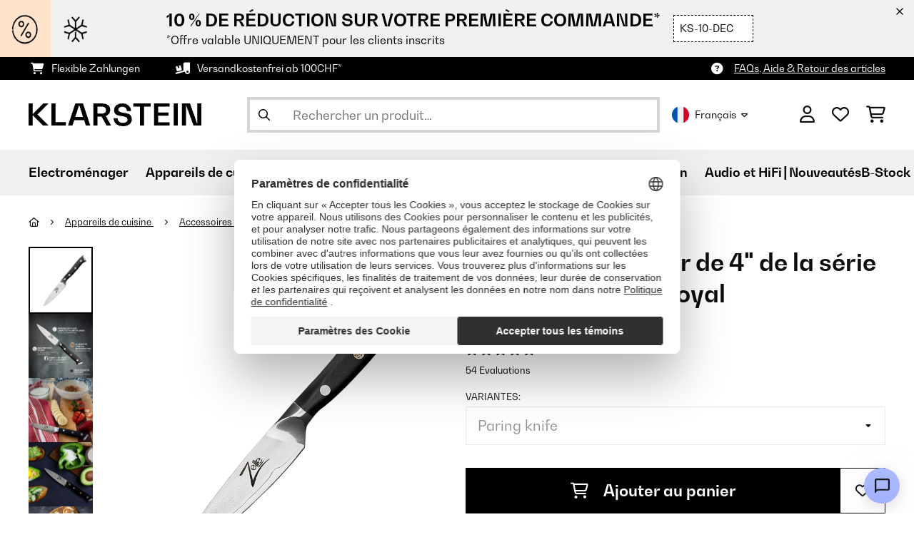

--- FILE ---
content_type: text/html; charset=UTF-8
request_url: https://www.klarstein.ch/fr/Appareils-de-cuisine/Accessoires-de-cuisine/Couteau-a-eplucher-de-4-de-la-serie-japonaise-Alpha-Royal-acier-de-Damas-67-couches-Paring-knife.html
body_size: 89241
content:
<!DOCTYPE HTML>
<html lang="fr" >
    <head>
                

                        <script id="usercentrics-cmp" data-settings-id="7DKdaAt5W47hBh"
                                    src="https://web.cmp.usercentrics.eu/ui/loader.js" async></script>

        

          

        



        

                    <meta http-equiv="Content-Type" content="text/html" charset="UTF-8"><meta http-equiv="X-UA-Compatible" content="IE=Edge"><meta name="viewport" content="width=device-width, initial-scale=1"><link rel="preconnect" href="https://res.cloudinary.com"><meta name="ROBOTS" content="NOINDEX, FOLLOW"><title>Alpha-Royal Japanese Series 4" couteau à éplucher | Dureté : 61 Rockwell | Acier de Damas japonais AUS10 | 67 couches | antirouille et taches | tranchant comme un rasoir | Manche G10 | Rivets en mosaïque à 3 métaux</title><meta name="title" content="Alpha-Royal Japanese Series 4" couteau à éplucher | Dureté : 61 Rockwell | Acier de Damas japonais AUS10 | 67 couches | antirouille et taches | tranchant comme un rasoir | Manche G10 | Rivets en mosaïque à 3 métaux"><meta name="description" content="Couteau à éplucher de 4&quot; de la série japonaise Alpha-Royal acier de Damas 67 couches - Couteaux de précision exclusifs de style japonais : la série de couteaux japonais Alpha-Royal Zelite Infinty de K"><meta name="keywords" content="Couteau à éplucher de 4&quot; de la série japonaise Alpha-Royal acier de Damas 67 couches Paring knife, Appareils de cuisine, Accessoires de cuisine"><meta property="og:site_name" content="https://www.klarstein.ch/"><meta property="og:title" content="Couteau à éplucher de 4" de la série japonaise Alpha-Royal"><meta property="og:type" content="product"><meta property="og:image" content="https://shop-apc.klarstein.com/out/pictures/generated/product/1/540_340_75/10038995_yy_0001_titel___"><meta property="og:url" content="https://www.klarstein.ch/fr/Appareils-de-cuisine/Accessoires-de-cuisine/Couteau-a-eplucher-de-4-de-la-serie-japonaise-Alpha-Royal-acier-de-Damas-67-couches-Paring-knife.html"><meta property="product:price:amount" content="43.99"><meta property="og:price:currency" content="CHF"><meta property="og:description" content="Couteaux de précision exclusifs de style japonais : la série de couteaux japonais Alpha-Royal Zelite Infinty de Klarstein affûtés à la main répond à des normes élevées pour chaque art culinaire. Un total de 67 couches superposées d'acier Damas japonais de haute qualité forment la ..."><meta property="og:product_id" content="10038995"><link rel="canonical" href="https://www.klarstein.ch/fr/Appareils-de-cuisine/Accessoires-de-cuisine/Couteau-a-eplucher-de-4-de-la-serie-japonaise-Alpha-Royal-acier-de-Damas-67-couches-Paring-knife.html"><link rel="shortcut icon" href="https://www.klarstein.ch/out/bbg-theme/img/favicon/klarstein/favicon.ico"><link rel="apple-touch-icon" sizes="180x180" href="https://www.klarstein.ch/out/bbg-theme/img/favicon/klarstein/apple-touch-icon.png"><link rel="icon" type="image/png" sizes="32x32" href="https://www.klarstein.ch/out/bbg-theme/img/favicon/klarstein/favicon-32x32.png"><link rel="icon" type="image/png" sizes="16x16" href="https://www.klarstein.ch/out/bbg-theme/img/favicon/klarstein/favicon-16x16.png"><link rel="alternate" hreflang="de-DE" href="https://www.klarstein.de/Kuechengeraete/Alpha-Royal-Japanese-Serie-4-Schaelmesser-Damaszener-Stahl-67-lagig-Schaelmesser.html"><link rel="alternate" hreflang="it-IT" href="https://www.klarstein.it/Elettrodomestici-da-cucina/Accessori-da-cucina/Utensili-da-cucina/Alpha-Royal-Japanese-Serie-Coltello-per-pelare-da-4-acciaio-damascato-67-strati-Paring-knife.html"><link rel="alternate" hreflang="fr-FR" href="https://www.klarstein.fr/Appareils-de-cuisine/Accessoires-de-cuisine/Ustensiles-de-cuisine/Couteau-a-eplucher-de-4-de-la-serie-japonaise-Alpha-Royal-acier-de-Damas-67-couches-Paring-knife.html"><link rel="alternate" hreflang="es-ES" href="https://www.klarstein.es/Electrodomesticos-de-cocina/Accesorios-de-cocina/Cuchillo-para-pelar-de-4-serie-japonesa-Alpha-Royal-de-acero-de-Damasco-de-67-hojas-Paring-knife.html"><link rel="alternate" hreflang="en-GB" href="https://www.klarstein.co.uk/Kitchen-Appliances/Kitchen-Accessories/Alpha-Royal-Japanese-Series-4-Paring-Knife-Damascus-steel-67-layers-Paring-knife.html"><link rel="alternate" hreflang="cs-CZ" href="https://www.klarstein.cz/Kuchynske-spotrebice/Prislusenstvi-ks/Paring-knife.html"><link rel="alternate" hreflang="sk-SK" href="https://www.klarstein.sk/Alpha-Royal-Japanese-Series-4-noz-na-lupanie-damaskova-ocel-67-vrstiev-Paring-knife.html"><link rel="alternate" hreflang="hu-HU" href="https://www.klarstein.hu/Alpha-Royal-Japanese-sorozat-4-hamozokes-damaszt-acel-67-reteg-Paring-knife.html"><link rel="alternate" hreflang="sl-SI" href="https://www.klarstein.si/Kuhinjski-aparati/Alpha-Royal-Japanese-serija-4-noz-za-lupljenje-damast-jeklo-67-plasti-Paring-knife.html"><link rel="alternate" hreflang="hr-HR" href="https://www.klarstein.hr/Kuhinjski-uredaji/Alpha-Royal-japanska-serija-4-noz-za-guljenje-damast-celik-67-slojeva-Paring-knife.html"><link rel="alternate" hreflang="ro-RO" href="https://www.klarstein.ro/Aparate-de-bucatarie/Accesorii/Seria-japoneza-Alpha-Royal-cutit-de-curatat-4-otel-damasc-67-de-straturi-Paring-knife.html"><link rel="alternate" hreflang="bg-BG" href="https://www.klarstein.bg/kuchnenski-uredi/aksesoari/kuchnenski-nozhove/Alpha-Royal-Japanese-serija-4-nozh-za-belene-damaska-stomana-67-sloja-Paring-knife.html"><link rel="alternate" hreflang="de-AT" href="https://www.klarstein.at/Kuechengeraete/Alpha-Royal-Japanese-Serie-4-Schaelmesser-Damaszener-Stahl-67-lagig-Schaelmesser.html"><link rel="alternate" hreflang="de-CH" href="https://www.klarstein.ch/Kuechengeraete/Alpha-Royal-Japanese-Serie-4-Schaelmesser-Damaszener-Stahl-67-lagig-Schaelmesser.html"><link rel="alternate" hreflang="it-CH" href="https://www.klarstein.ch/it/Elettrodomestici-da-cucina/Accessori-da-cucina/Utensili-da-cucina/Alpha-Royal-Japanese-Serie-Coltello-per-pelare-da-4-acciaio-damascato-67-strati-Paring-knife.html"><link rel="alternate" hreflang="fr-CH" href="https://www.klarstein.ch/fr/Appareils-de-cuisine/Accessoires-de-cuisine/Couteaux-de-cuisine/Couteau-a-eplucher-de-4-de-la-serie-japonaise-Alpha-Royal-acier-de-Damas-67-couches-Paring-knife.html"><link rel="alternate" hreflang="pt-PT" href="https://www.klarstein.pt/Pequenos-Eletrodomesticos/Acessorios-de-cozinha/Utensilios-de-cozinha/Faca-de-descascar-4-Alfa-Royal-Japonese-Serie-aco-damasco-67-camadas-Paring-knife.html"><link rel="alternate" hreflang="nl-NL" href="https://www.klarstein.nl/Keukenapparatuur/Keuken-Accessoires/Alpha-Royal-Japanse-serie-4-schilmes-damaststaal-67-lagen-Paring-knife.html"><link rel="alternate" hreflang="fr-BE" href="https://www.klarstein.be/fr/Appareils-de-cuisine/Accessoires-de-cuisine/Couteaux-de-cuisine/Couteau-a-eplucher-de-4-de-la-serie-japonaise-Alpha-Royal-acier-de-Damas-67-couches-Paring-knife.html"><link rel="alternate" hreflang="nl-BE" href="https://www.klarstein.be/Keukenapparatuur/Keuken-Accessoires/Alpha-Royal-Japanse-serie-4-schilmes-damaststaal-67-lagen-Paring-knife.html"><link rel="alternate" hreflang="fi-FI" href="https://www.klarstein.fi/Keittioekoneet/Keittioetarvikkeet/Keittioeveitset/Alpha-Royal-Japanese-Serie-4-kuorimaveitsi-damaskiteraestae-67-kerroksinen-Paring-knife.html"><link rel="alternate" hreflang="pl-PL" href="https://www.klarstein.pl/Male-AGD/Akcesoria-kuchenne/Przybory-kuchenne/Alpha-Royal-Japanese-noz-do-obierania-4-stal-damascenska-67-warstwowa-Paring-knife.html"><script type="text/javascript" id="chaltec_tracking_object">
var chaltec = {"Name":"chaltec","ShopBaseUrl":"https:\/\/www.klarstein.ch\/","Currency":{"Code":"CHF","EUR_Rate":1},"CurrencyCode":"CHF","Transaction":null,"Basket":{"Products":[],"Vouchers":[],"Value":0,"PaymentGroup":""},"Products":[{"Id":"10038995","Name":"Couteau \u00e0 \u00e9plucher de 4&quot; de la s\u00e9rie japonaise Alpha-Royal acier de Damas 67 couches","Price":43.99,"PriceNet":40.69,"PriceTax":3.3000000000000043,"Quantity":296,"Manufacturer":"Zelite Infinity by Klarstein","Brand":"Zelite Infinity by Klarstein","Ean":"3257137050331","Category":{"Id":0,"Name":"Accessoires de cuisine","Path":"","Path_EN":"","Path_DE":"","Name_EN":"","Name_DE":"","Url":"https:\/\/www.klarstein.ch\/fr\/Appareils-de-cuisine\/Accessoires-de-cuisine\/"},"Weight":0,"ListName":"item","ShopItemId":"","Oxid":"00582874558bf6fa02acf7ef3543e72e"}],"PageType":"item","Category":{"Id":"bad04c4956a1989985d1bb9766e75cb5","Name":"Accessoires de cuisine","Path":"","Path_EN":"","Path_DE":"","Name_EN":"","Name_DE":"","Url":"https:\/\/www.klarstein.ch\/fr\/Appareils-de-cuisine\/Accessoires-de-cuisine\/"},"Locale":"de_CH","CountryCode":"CH","LanguageCode":"de","User":{"Email":"","UniqueId":"","UserHash":"","hasEUVat":"","userGroups":[]},"SearchTerm":"","TaxRate":8.1,"ListName":"","Debug":[{"PageClass":"Chaltec\\WebTracking\\Application\\Controller\\ArticleDetailsController"},{"ViewClass":"details"},{}],"IsCheckout":false,"ShopBrand":"","ShopCountry":"","ShopBranch":""};
</script><script type="text/javascript">
        dataLayer = (window.dataLayer) ? dataLayer : [];

        dataLayer = [ {"pageType":"item","pageName":"Couteau à éplucher de 4&quot; de la série japonaise Alpha-Royal acier de Damas 67 couches Paring knife","isCheckout":false,"currency":"CHF","isInternalIP":false,"taxRate":8,"userHash":"","userLoginState":false,"ListName":"","cartValue":0,"cartproductnumber":0,"productsinCart":{},"id":"10038995","price":43.99,"productOriginalPrice":43.99,"brand":"Zelite Infinity by Klarstein","category":"Couteaux de cuisine","productRatings":54,"productAverageRating":4.9,"stock":"on-stock","carrier":"standard"} ];

        
                //DetailJSON
        dataLayer.push({"event":"eeProductDetailView","ecommerce":{"detail":{"products":[{"id":"10038995","name":"Couteau à éplucher de 4&quot; de la série japonaise Alpha-Royal acier de Damas 67 couches","brand":"Zelite Infinity by Klarstein","price":43.99,"category":"Couteaux de cuisine"}]}}});
        
        
        
                    //UserInteractionJSON
            dataLayer.push({"event":""});
        

                dataLayer.push({'ecomm_prodid': 10038995});
        dataLayer.push({'ecomm_pagetype': 'product'});
        dataLayer.push({'ecomm_totalvalue': 43.99});
    </script>


                <link rel="stylesheet" type="text/css" href="https://www.klarstein.ch/out/bbg-theme/src/css/fonts/klarstein.css?1768370376" />
<link rel="stylesheet" type="text/css" href="https://www.klarstein.ch/out/bbg-theme/src/css/style.min.css?1768371116" />
<link rel="stylesheet" type="text/css" href="https://www.klarstein.ch/modules/sw/swFactFinderFrontendFlow/out/src/css/suggest.css" />
<link rel="stylesheet" type="text/css" href="https://www.klarstein.ch/modules/sw/swFactFinderFrontendFlow/out/src/css/campaign.css" />
<link rel="stylesheet" type="text/css" href="https://www.klarstein.ch/modules/egate/emstocknote/out/src/css/emstocknote.css" />


        <meta http-equiv="Accept-CH" content="DPR, Viewport-Width, Width">
        <script src="https://cdnjs.cloudflare.com/ajax/libs/lodash.js/4.17.15/lodash.js" type="text/javascript"></script>
        <script src="https://cdnjs.cloudflare.com/ajax/libs/cloudinary-core/2.7.4/cloudinary-core.min.js" type="text/javascript"></script>
        <script src="https://code.jquery.com/jquery-3.6.4.min.js" integrity="sha256-oP6HI9z1XaZNBrJURtCoUT5SUnxFr8s3BzRl+cbzUq8=" crossorigin="anonymous"></script>
        <script>
            document.addEventListener( "DOMContentLoaded", function() {

                // Images collection
                var images = [].slice.call( document.querySelectorAll( 'img.lazy-img' ) );

                // Insersection Observer support
                if( "IntersectionObserver" in window ) {

                    // Window observer
                    intersectionObserver = new IntersectionObserver( function( entries, observer ) {

                        // Iterate observer collection
                        entries.forEach( function( entry ) {


                            // Window intersection test
                            if( entry.isIntersecting ) {

                                image = entry.target;

                                if(!image.src) {
                                                                        image.src = image.setAttribute('data-src', image.getAttribute('lazy-img-url'));
                                    image.classList.add("cld-responsive");
                                    cl.responsive();
                                    
                                }
                                // Remove from observer
                                observer.unobserve( image );
                            }
                        });
                    });

                    // Observer collection
                    images.forEach( function( lazyImage ) {

                        intersectionObserver.observe( lazyImage );
                    });
                }
            });
        </script>
        <script>
            function crazyLoadEECImages(artNum) {
                var eecImage = document.getElementById('EEC-image-' + artNum);
                if(!eecImage.src) {
                                           eecImage.setAttribute('data-src', eecImage.getAttribute('lazy-img-url'))
                        eecImage.classList.add("cld-responsive");
                        cl.responsive();
                                    }
            }
        </script>

                
                                                                                                                        
                <script>
                    $(document).ready(function() {
                        initiateWebChat('a17cef095acf12da1c648c94fe663a8bf76f4a220900f6530e78796033923e52');
                    });
                </script>
                    

            
<script type="application/ld+json">
    {
        "@context": "https://schema.org",
        "@type": "BreadcrumbList",
        "itemListElement": [
                                        {
                "@type": "ListItem",
                "position": 1,
                "name": "Appareils de cuisine",
                "item": "https://www.klarstein.ch/fr/Appareils-de-cuisine/"
              },                                                      {
                "@type": "ListItem",
                "position": 2,
                "name": "Accessoires de cuisine",
                "item": "https://www.klarstein.ch/fr/Appareils-de-cuisine/Accessoires-de-cuisine/"
              },                                                      {
                "@type": "ListItem",
                "position": 3,
                "name": "Couteaux de cuisine",
                "item": "https://www.klarstein.ch/fr/Appareils-de-cuisine/Accessoires-de-cuisine/Couteaux-de-cuisine/"
              },                                                    {
                "@type": "ListItem",
                "position": 4,
                "name": "Couteau à éplucher de 4 de la série japonaise Alpha-Royal",
                "item": "https://www.klarstein.ch/fr/Appareils-de-cuisine/Accessoires-de-cuisine/Couteau-a-eplucher-de-4-de-la-serie-japonaise-Alpha-Royal-acier-de-Damas-67-couches-Paring-knife.html"
              }
                    ]
    }
</script>
    </head>
  <!-- OXID eShop Enterprise Edition, Version 6, Shopping Cart System (c) OXID eSales AG 2003 - 2026 - https://www.oxid-esales.com -->

    <body data-qaCl="details" id="klarstein" class=" productDetailsCls ">

                    <div id="pdp-page-id"></div>
                        
<script type="text/javascript">(function(w,d,s,l,i){w[l]=w[l]||[];w[l].push({'gtm.start':
				new Date().getTime(),event:'gtm.js'});var f=d.getElementsByTagName(s)[0],
						j=d.createElement(s),dl=l!='dataLayer'?'&l='+l:'';j.async=true;j.src=
						'https://www.googletagmanager.com/gtm.js?id='+i+dl;f.parentNode.insertBefore(j,f);
						})(window,document,'script','dataLayer','GTM-KQ38QDL');</script>
			


                

                    
        
        
                                <div class="mainWrap ">
                    
                    <style>
  #gds-common-header-leaderboard:has(~ #superuser_block) {
    top:35px;
  }
  .not-sticky {
    position: relative;
  }
  .voucher-wrapper .voucher-button {
    height: auto;
  }
  #gds_leaderboard_cta {
    width: max-content;
    text-align: center;
    height: fit-content;
    margin-left: 10px;
  }
  .leaderb-2__image img {
    width: 100%;
  }
  .leaderboard__count-down-timer {
    padding: 0 10px !important;
  }
  /*Desktop-Mobile adjustments*/
  @media (min-width: 992px) {
    .gds-header-leaderboard-full-background,
    .gds-header-leaderb-2-full-background {
      height: auto;
    }
  }
  @media (min-width: 767.98px) {
    .leaderb-2__title-container-tablet {
      margin-left: 8px;
    }
  }
  @media (max-width: 767.98px) {
    .gds-header-leaderb-2-full-background, 
    .gds-header-leaderboard-full-background {
      z-index: 5 !important;
    }
    .not-sticky-mobile {
      position: relative;
    }
    .leaderboard__title-wrapper {
      padding-bottom: 10px;
    }
    .leaderboard__end {
      /* width: 136px; */
      width: auto;
    }
    .leaderboard__count-down-timer {
      /* height: 136px; */
      height: auto;
    }
  }

  /*Click-to-copy animation*/
  @keyframes hover {
    from {
      box-shadow: inset 0 0 0 0.01px #000000;
    }
    to {
      box-shadow: inset 100vw 0 0 0.01px #000000;
      color: #fff;
    }
  }
  @keyframes leave {
    from {
      box-shadow: inset -8.79928em 0 0 0.01px #000000;
      color: #fff;
    }
    to {
      box-shadow: inset 0 0 0 0.01px #000000;
    }
  }
  
  /***********Rainbow Animation start*****************/
  .rainbow-title {
    text-transform: uppercase;
    background-image: linear-gradient(-225deg, #231557 0%, #44107a 29%, #ff1361 67%, #fff800 100%);
    background-size: auto auto;
    background-clip: border-box;
    background-size: 200% auto;
    /*color: #fff;*/
    background-clip: text;
    /*text-fill-color: transparent;*/
    -webkit-background-clip: text;
    -webkit-text-fill-color: transparent;
    animation: textclip 2s linear infinite;
    font-weight: bolder !important;
  }
  @keyframes textclip {
    to {
      background-position: -200% center;
    }
  }
  /***********Rainbow Animation end*****************/
</style>

<div class="gds-header-leaderb-2-full-background not-sticky-mobile" id="gds-common-header-leaderboard"></div>
  
<script type="text/javascript">
  // default texts
  let textContent = {
    en : {days: "D", hours: "H", minutes: "M", secs: "S", clickToCopy:"Click to copy", copied:"Copied!", savenow: "Save now!", shopnow:"Shop Now"},
    de : {days: "D", hours: "H", minutes: "M", secs: "s", clickToCopy:"Klicken zum Kopieren", copied:"Kopiert!", savenow: "Jetzt sparen", shopnow:"Jetzt Shoppen"},
    fr : {days: "J", hours: "H", minutes: "M", secs: "S", clickToCopy:"Cliquez pour copier", copied:"Copié !", savenow: "Faites des économies", shopnow:"Achetez maintenant"},
    it : {days: "G", hours: "O", minutes: "M", secs: "S", clickToCopy:"Cliccare per copiare.", copied:"Copiato!", savenow: "Risparmia ora", shopnow:"Acquista ora"},
    es : {days: "D", hours: "H", minutes: "M", secs: "S", clickToCopy:"Haga clic para copiar", copied:"¡Copiado!", savenow: "¡A ahorrar!", shopnow:"Compra Ahora"},
    pt : {days: "D", hours: "H", minutes: "M", secs: "S", clickToCopy:"Clique para copiar", copied:"Cópias!", savenow: "Poupa já!", shopnow:"Compra agora"},
    sv : {days: "D", hours: "T", minutes: "M", secs: "S", clickToCopy:"Klicka för att kopiera.", copied:"Kopierat!", savenow: "Spara nu", shopnow:"shop now"},
    fi : {days: "D", hours: "H", minutes: "M", secs: "S", clickToCopy:"Klakkaa kopiointia varten.", copied:"Kopitoitu!", savenow: "Säästä nyt!", shopnow:"Shoppaile nyt"},
    nl : {days: "D", hours: "H", minutes: "M", secs: "S", clickToCopy:"Klik hier om te kopiëren", copied:"Gekopieerd!", savenow: "Nu sparen", shopnow:"Nu shoppen"}
  };
  
  // renderLeaderboardNew
  function renderLeaderboard() {
    let lead_lang = document.documentElement.lang;
    let lead_countrycode = chaltec.CountryCode;
    let lead_shop_locale = lead_lang + '_' + lead_countrycode;
    let lead_asset_type = 'leader-board';
  
    const lead_data = loadCampaignValues(lead_shop_locale, lead_asset_type);
    
    if (lead_data !== undefined) {
      console.log('feed_id', lead_data.feed_id);
      //console.log('start_date', lead_data.start_date);
      console.log('end_date', lead_data.end_date);
      console.log('deal_country', lead_data.deal_country);
      //console.log('campaign_name_1', lead_data.campaign_name_1);

      if (screen.width > 768) {
        var lead_cta = `<a href="`+lead_data.lp_url_1+`" class="button-small--`+lead_data.cta_color+`" id="gds_leaderboard_cta">`+textContent[lead_lang].shopnow+`</a>`;
      } else {
        var lead_cta = `<a href="`+lead_data.lp_url_1+`" class="button-small--`+lead_data.cta_color+` fa-solid fa-arrow-right" id="gds_leaderboard_cta" style="padding: 11px;"></a>`;
      }
      var render_leader_board = `
      <div class="container-fluid container-fluid--no-padding" id="gds-header-leaderboard">
        <div class="leaderb-2 `+lead_data.campaign_type+` no-countdown" id="gds_lead_campaign_type" style="color: `+lead_data.text_color+`; background-color: `+lead_data.background_color+`">
          <div class="row m-0">
            <div class="col-2 d-none d-md-block leaderboard__start leaderb-2__start">
              <div class="leaderb-2__image">
                <img class="cld-responsive" data-src="`+lead_data.background_image_1+`" id="gds_leaderboard_image_left">
              </div>
            </div>
            <div class="col-sm-12 col-md-9 col-lg-8 leaderboard__title-wrapper">
              <div class="leaderboard__title-container leaderb-2__title-container-tablet">
                <span class="leaderb-2__title" id="gds_leaderboard_title">`+lead_data.campaign_name_1+`</span>
                <span class="leaderb-2__sub-title" id="gds_leaderboard_subtitle">`+lead_data.subline+`</span>
              </div>
              <div class="leaderb-2__cta-voucher d-flex">
                <div class="leaderb-2__voucher-wrapper voucher-wrapper" id="gds_leaderboard_voucher_wrapper">
                  <p class="voucher-tooltip" id="gds_leaderboard_click">`+textContent[lead_lang].clickToCopy+`</p>
                  <button class="leaderb-2__tablet-voucher voucher-button" id="gds_leaderboard_voucher_button"> 
                    <span class="voucher-link" id="gds_leaderboard_copied"> `+textContent[lead_lang].copied+` </span> 
                    <span class="leaderb-2__voucher-code voucher-code voucher-text-active" id="gds_leaderboard_voucher" data-code="`+lead_data.voucher_code+`"> `+lead_data.voucher_code+` </span>
                  </button>
                </div>
                `+lead_cta+`
              </div>
            </div>
            <div class="col-sm-2 col-md-3 col-lg-2 leaderboard__end">
              <div class="leaderboard__count-down-wrapper">
                <div class="leaderboard__count-down-timer leaderb-2__timer-section `+lead_data.show_countdown+`" id="gds_lead_campaign_countdown" style="color: `+lead_data.text_color+`; background-color: `+lead_data.background_color_countdown+`">
                  <div>
                    <span class="leaderboard__count-down-time `+lead_data.show_days_in_countdown+`" id="lead_days">00</span>
                    <span class="leaderb-2__count-down-time-info `+lead_data.show_days_in_countdown+`" id="lead_days_info">:</span>
                    <span class="leaderboard__count-down-time" id="lead_hours">00</span>
                    <span class="leaderb-2__count-down-time-info" id="lead_hours_info">:</span>
                    <span class="leaderboard__count-down-time" id="lead_minutes">00</span>
                    <span class="leaderb-2__count-down-time-info" id="lead_minutes_info">:</span>
                    <span class="leaderboard__count-down-time" id="lead_seconds">00</span>
                    <span class="leaderb-2__count-down-time-info" id="lead_seconds_info"></span>
                  </div>
                </div>
              </div>
              <div class="leaderboard__image">
                <picture>
                  <source media="(max-width:768px)" srcset="`+lead_data.background_image_3+`" id="gds_leaderboard_image_mobile">
                  <img class="cld-responsive" data-src="`+lead_data.background_image_2+`" id="gds_leaderboard_image_right">
                </picture>
              </div>
            </div>
          </div>
          <div class="leaderb-2__close-wrapper" id="leaderb-2__close">
            <i class="fa-kit fa-icon--xmark-large"></i>
          </div>
        </div>
      </div>`;
    
      // Countdown
      const second = 1000,
        minute = second * 60,
        hour = minute * 60,
        day = hour * 24;
    
      let countDown = new Date(lead_data.end_date).getTime();
      //console.log('countDown', countDown);
    
      if (countDown > new Date().getTime()) {
      
        if (lead_data.show_countdown === 'show') {
        
          let timer = setInterval(function () {
            let now = new Date().getTime(),
            distance = countDown - now;
            // Add zero if countdown has only one number
            // Calculate days and hours differently based on showDays value
            if (lead_data.show_days_in_countdown !== 'hide') {
              document.getElementById('lead_days').innerText = String(Math.floor(distance / day)).padStart(2, '0');
              document.getElementById('lead_hours').innerText = String(Math.floor((distance % day) / hour)).padStart(2, '0');
              $('#lead_days').removeClass('show'); // show class sets element to display block which breaks the line
              $('#lead_days_info').removeClass('show'); // show class sets element to display block which breaks the line
            } else {
              // Calculate total hours if days are hidden
              document.getElementById('lead_hours').innerText = String(Math.floor(distance / hour)).padStart(2, '0');
            }
            // document.getElementById('lead_hours').innerText = String(Math.floor(distance / (hour))).padStart(2, '0');
            document.getElementById('lead_minutes').innerText = String(Math.floor((distance % (hour)) / (minute))).padStart(2, '0');
            document.getElementById('lead_seconds').innerText = String(Math.floor((distance % (minute)) / second)).padStart(2, '0');
            
            $('#lead_days_info').text(textContent[lead_lang].days);
            $('#lead_hours_info').text(textContent[lead_lang].hours);
            $('#lead_minutes_info').text(textContent[lead_lang].minutes);
            $('#lead_seconds_info').text(textContent[lead_lang].secs);
            if (screen.width < 768) {
              $('#gds_lead_campaign_countdown').insertAfter('#gds_leaderboard_cta');
            }
            $('#gds_lead_campaign_type').removeClass('no-countdown');
            // Do something later when date is reached
            if (distance < 0) {
              clearInterval(timer);
              $('#gds-common-header-leaderboard').addClass('hide');
            }
          }, second);
        }
        $('#gds-common-header-leaderboard').append(render_leader_board);
        // Render image dimensions with cloudinary
        var gds_leaderboard_image = cloudinary.Cloudinary.new({cloud_name: "chal-tec"});
        gds_leaderboard_image.responsive();
      }
    
      // Don't show mobile banner after a certain times closed
      const closeCount = parseInt(sessionStorage.getItem('bannerCloseCount')) || 0;
      if (closeCount > 2) {
        $('#gds-common-header-leaderboard').addClass('d-none');
      }
      // hide mobile banner after closing and count
      $('#leaderb-2__close').on('click', function() {
        const item = $(this).parents('#gds-common-header-leaderboard');
        item.addClass('d-none');
        const newCount = closeCount + 1;
        sessionStorage.setItem('bannerCloseCount', newCount);
        //console.log('Banner closed', newCount, 'times');
      });
    
      // click to copy function
      $('#gds_leaderboard_voucher_wrapper').on('click', function() {
        $(this).addClass('claimed');
        var string = $('#gds_leaderboard_voucher').data('code');
        if (string) {
          navigator.clipboard.writeText(string).then(() => {
          // Clipboard successfully set
        }, () => {
          // Clipboard write failed
        });
        }
        setTimeout(function() {
          $('#gds_leaderboard_voucher_button').css({'animation': "hover 0.4s forwards"});
        }, 300);
        setTimeout(function() {
          $('#gds_leaderboard_voucher_button').css({'animation': "leave 0.6s forwards"});
          $('#gds_leaderboard_voucher_button').focus();
        }, 1500);
      });
    } else {
      console.log('Leaderboard expired or not available');
    }
  }
  
  // renderSinglecard
  function renderSinglecard() {
    let sing_lang = document.documentElement.lang;
    let sing_countrycode = chaltec.CountryCode;
    let sing_shop_locale = sing_lang + '_' + sing_countrycode;
    let sing_asset_type = 'single-card';
  
    const sing_data = loadCampaignValues(sing_shop_locale, sing_asset_type);
  
    if (sing_data !== undefined) {
      var render_single_card = `
      <div id="gds_single_card" class="col-6 col-md-4 productTeaser">
        <div class="card-product card-product--banner `+sing_data.campaign_type+` no-countdown" id="gds_single_card_banner" style="background-color: `+sing_data.background_color+`;">
          <a href="`+sing_data.lp_url_1+`" class="card-product__image-wrapper">
            <img data-src="`+sing_data.background_image_1+`" src="`+sing_data.background_image_1+`" class="card-product__image cld-responsive" alt="`+sing_data.background_image_1+`">
          </a>
          <div class="card-product__content-wrapper">
            <div class="card-product__main-content">
              <a href="`+sing_data.lp_url_1+`" class="card-product__content-link" style="color: `+sing_data.text_color+`;">
                <span class="card-product__content-title">`+sing_data.campaign_name_1+`</span>
                <span class="card-product__content-subtitle">`+sing_data.subline+`</span>
              </a>
            </div>
            <div class="card-product__secondary-content">
              <a href="`+sing_data.lp_url_1+`" class="card-product__content-button button-small--`+sing_data.cta_color+`">`+textContent[sing_lang].shopnow+`</a>
              <div class="voucher-wrapper" id="gds_singlecard_voucher_wrapper">
                <p class="voucher-tooltip">`+textContent[sing_lang].clickToCopy+`</p>
                <button class="voucher-button" id="gds_singlecard_voucher_button"> 
                  <span class="voucher-code voucher-text-active" id="gds_singlecard_voucher" data-code="`+sing_data.voucher_code+`"> `+sing_data.voucher_code+` </span>
                  <span  class="voucher-link" id="gds_singlecard_copied" data-code="`+sing_data.voucher_code+`"> `+textContent[sing_lang].copied+` </span>
                </button>
              </div>
            </div>
          </div>
          <div class="countdown `+sing_data.show_countdown+`" style="background-color: `+sing_data.background_color_countdown+`; color: `+sing_data.text_color+`;">
            <div class="countdown__wrapper" id="single_card_countdown">
              <span class="countdown__time `+sing_data.show_days_in_countdown+`" id="sing_days"></span>
              <span class="countdown__info `+sing_data.show_days_in_countdown+`" id="sing_days_info"></span>
              <span class="countdown__time" id="sing_hours"></span>
              <span class="countdown__info" id="sing_hours_info"></span>
              <span class="countdown__time" id="sing_minutes"></span>
              <span class="countdown__info" id="sing_minutes_info"></span>
              <span class="countdown__time" id="sing_seconds" ></span>
              <span class="countdown__info" id="sing_seconds_info"></span>
            </div>
          </div>
        </div>
      </div>`;
    
      // Countdown
      const second = 1000,
        minute = second * 60,
        hour = minute * 60,
        day = hour * 24;
    
      let countDown = new Date(sing_data.end_date).getTime();
      //console.log('countDown', countDown);
    
      if (countDown > new Date().getTime()) {
        if (sing_data.show_countdown === 'show') {
          let timer = setInterval(function () {
            let now = new Date().getTime(),
            distance = countDown - now;
            // Add zero if countdown has only one number
            // Calculate days and hours differently based on showDays value
            if (sing_data.show_days_in_countdown !== 'hide') {
              document.getElementById('sing_days').innerText = String(Math.floor(distance / day)).padStart(2, '0');
              document.getElementById('sing_hours').innerText = String(Math.floor((distance % day) / hour)).padStart(2, '0');
            } else {
              // Calculate total hours if days are hidden
              document.getElementById('sing_hours').innerText = String(Math.floor(distance / hour)).padStart(2, '0');
            }
            document.getElementById('sing_minutes').innerText = String(Math.floor((distance % (hour)) / (minute))).padStart(2, '0');
            document.getElementById('sing_seconds').innerText = String(Math.floor((distance % (minute)) / second)).padStart(2, '0');
          
            $('#sing_days_info').text(textContent[sing_lang].days);
            $('#sing_hours_info').text(textContent[sing_lang].hours);
            $('#sing_minutes_info').text(textContent[sing_lang].minutes);
            $('#sing_seconds_info').text(textContent[sing_lang].secs);
            $('#gds_single_card_banner').removeClass('no-countdown');
          
            // Do something later when date is reached
            if (distance < 0) {
              clearInterval(timer);
              $('#gds_single_card').addClass('hide');
            }
          }, second);
        }
      
        $(render_single_card).insertAfter('form.productTeaser[name="tobasketproductList_2"]');
      
        // Render image dimensions with cloudinary
        var gds_leaderboard_image = cloudinary.Cloudinary.new({cloud_name: "chal-tec"});
        gds_leaderboard_image.responsive();
      }

      // click to copy function
      $('#gds_singlecard_voucher_wrapper').on('click', function() {
        $(this).addClass('claimed');
        var string = $('#gds_singlecard_voucher').data('code');
        if (string) {
          navigator.clipboard.writeText(string).then(() => {
          // Clipboard successfully set
        }, () => {
          // Clipboard write failed
        });
        }
        setTimeout(function() {
          $('#gds_singlecard_voucher_button').css({'animation': "hover 0.4s forwards"});
        }, 300);
        setTimeout(function() {
          $('#gds_singlecard_voucher_button').css({'animation': "leave 0.6s forwards"});
          $('#gds_singlecard_voucher_button').focus();
        }, 1500);
      });

    } else {
      console.log('Single Card expired or not available');
    }
  }
</script>

        
        
        
            


<div id="grey-full-bg"></div>

    <div id="flyoutCart" data-qa="div-flyoutCart" class="flyoutCart myCart flyout ct-flyout  ">
    <div class="wrap flyoutCart-container">
                        <div class="d-flex flex-column gap-2 gap-lg-3 max-h-70">
            <div class="d-flex justify-content-between">
                <div class="flyoutCart-header">
                    <div class="flyOutCart-title">
                                                Mon panier
                        <span class="flyoutCart-totalNumberOfProducts"></span>
                                            </div>
                </div>
                <div class="flyoutCart-close-icon" onclick="closeFlyoutCart();">
                    <i class="fa-solid fa-xmark" aria-disabled="true"></i>
                </div>
            </div>

            <div class="flyoutCartScroller flyoutCartEmptyScroller mini-cart-prod-section">
                                                <div class="flyoutCart-empty">
                    <div class="flyoutCart-text-section">
                        <span class="body-regular-01">Votre panier est vide.</span>
                        <span class="body-regular-01">Commencez à magasiner pour le remplir de vos articles préférés !</span>
                    </div>
                    <div class="flyoutCart-img-section">
                        <img alt="emptycart" src="https://res.cloudinary.com/chal-tec/image/upload/webshops/assets/klarstein/emptycart.png">
                    </div>
                </div>
                                            </div>
        </div>

        
        <div class="clearfix" style="display: none;"></div>

                                                                                                                                                                                                                                                                                                                                                                        <div class="flyoutCart-button-section">

            
                            <a data-qa="lnk-flyoutToContinueShopping" style="order: 2" class="bbg-btn--ghost bbg-btn--medium" onclick="closeFlyoutCart();">
                    Continuer le shopping
                </a>
            
                    </div>

            </div>
</div>


        

        
                



    <div class="payoff">
    <div class="container-fluid">
        <div class="payoff__wrapper">
            <div class="payoff__block payoff__block--mobile">
                <span class="payoff__block-item label--icon-medium fak fa-icon--cart-shopping">Flexible Zahlungen</span>
                <span class="payoff__block-item label--icon-medium fak fa-icon--truck-ramp-box">Versandkostenfrei ab 100CHF*</span>
                <!--
                <span class="payoff__block-item label--icon-medium fak fa-icon--truck-ramp-box">Livraison gratuite</span>
                -->
            </div>
            <!--
            <div class="payoff__block payoff__block--desktop">
                <span class="body-uppercase-04">Area for the payoff</span>
            </div>
            -->
            <div class="payoff__block payoff__block--desktop">
                                                <span class="payoff__block-item label--icon-medium">
                    <i class="fak fa-icon--circle-question"></i>
                    <a href="https://www.klarstein.ch/fr/Aide/" class="payoff__block-item--link">FAQs, Aide & Retour des articles</a>
                </span>
                            </div>
        </div>
    </div>
</div>


<style>
  /* Start: Workaround for https://go-bbg.atlassian.net/browse/D2COX-3517 */
  div#gds-home-inspiration.carousel-wrapper div.thumbnail-container-outside {
    display:none;
  }
	/* End: Workaround for https://go-bbg.atlassian.net/browse/D2COX-3517 */
</style>


<script>
    $(document).ready(function(){

        let lang = $('html').attr('lang');
        let weu = ['de', 'es', 'fr', 'it', 'pt', 'nl', 'fi', 'en'];

        let countryCode = chaltec.CountryCode;

        if (countryCode === 'GB') {
            return;
        }

        let texts = {
            de: 'Gratis Versand - nur für kurze Zeit',
            en: 'Free Shipping - Limited Offer',
            es: 'Envío gratis – Oferta limitada',
            it: 'Spedizione gratuita – Offerta limitata',
            fr: 'Livraison gratuite – Offre limitée',
            fi: 'Ilmainen toimitus – Rajoitettu tarjous',
            pt: 'Envio grátis – Oferta limitada',
            nl: 'Gratis verzending – Beperkte aanbieding',
        };

        let text = texts[lang];

        changeHeader('11/26/2025 12:00:00', '11/30/2025 16:00:00');

        function changeHeader(start, end) {
            let now = new Date();
            if (new Date(end) > now && now > new Date(start)) {
                $('.payoff__wrapper .fa-icon--truck-ramp-box').text(text);
            }
        }
    })
</script>

<header id="header" class="header background-00 
    header--search-visible
">
    <div class="container-fluid">
        <div class="header__inner-wrapper">
            <div class="header__section">
                                    <div class="header__burger d-xl-none">
                        <button class="header__burger-button" data-qa="btn-menuOpener">
                            <span></span>
                            <span></span>
                            <span></span>
                        </button>
                    </div>
                                
                    <div class="header__title">
                        <a href="https://www.klarstein.ch/" >
                            <img class="header__logo" src="https://res.cloudinary.com/chal-tec/image/upload/w_auto,q_auto,f_auto/marketing/gds/klarstein/logos/klarstein_vec.svg" alt="Logo Klarstein CH">
                        </a>
                    </div>
                
            </div>
                            
                <div class="header-menu__search d-none d-xl-block">
                    
                            <form data-qa="frm-search" class="search-form" action="https://www.klarstein.ch/index.php?lang=4&amp;" method="get" name="search">
        
<input type="hidden" name="lang" value="4" />
        <input type="hidden" name="cl" value="search">
                
        <input aria-label="Rechercher des produits" data-qa="inp-search" id="searchParam" name="searchparam" class="input--search" type="text" size="30" placeholder="Rechercher un produit…" value="" autocomplete="off">
        <button aria-label="Soumettre la recherche" id="search-magnify-icon" data-qa="btn-searchSubmit" class="btn--search" type="submit" value="">
            <i class="fa-regular fa-magnifying-glass" aria-hidden="true"></i>
        </button>
        <button aria-label="Fermer la recherche" id="search-close-id" data-qa="btn-searchSubmit" class="btn--search search-close hide">
            <i class="fa-regular fa-xmark" aria-hidden="true"></i>
        </button>
    </form>

    

    <div class="searchWrapper">
    <div id="suggestLayer"></div>
    </div>

<!--For now, just adding a snippet name here, in future content & styles will be provided -->
    <div id="gds_searcher_suggest">
            </div>
                    
                </div>
                        <div class="header__section">
                                    

                                                    <div class="lang-dropdown">
                                                                                                                                                                                                                                                    <button class="lang-dropdown__button">
                                            Français
                                            <i class="icon--flag-circle-fr"></i>
                                            <i class="lang-dropdown__button-caret fa-regular fa-caret-down"></i>
                                        </button>
                                                                                                    <ul class="lang-dropdown__list">                             
                                                                                                                        <li class="lang-dropdown__item">
                                                <a href="https://www.klarstein.ch/Kuechengeraete/Kuechenzubehoer/Alpha-Royal-Japanese-Serie-4-Schaelmesser-Damaszener-Stahl-67-lagig-Schaelmesser.html" class="lang-dropdown__link">
                                                    <i class="icon--flag-circle-de"></i>
                                                    Deutsch
                                                </a>
                                            </li>
                                                                                                                                                                <li class="lang-dropdown__item">
                                                <a href="https://www.klarstein.ch/it/Elettrodomestici-da-cucina/Accessori-da-cucina/Alpha-Royal-Japanese-Serie-Coltello-per-pelare-da-4-acciaio-damascato-67-strati-Paring-knife.html" class="lang-dropdown__link">
                                                    <i class="icon--flag-circle-it"></i>
                                                    Italiano
                                                </a>
                                            </li>
                                                                                                                                                                                        </ul>
                            </div>
                        
                                                    <ul class="header__list header__list--images">
    <li id="MyCustomTrustbadge" class="header__list-item"></li>
</ul>

                        
                        <ul class="header__list header__list--icons">
                            <li class="header__list-item">
                                                                    <button aria-label="Mon compte" data-qa="btn-account" class="header__list-link d-none d-md-block" onclick="ctFlyout.toggle(event, this);" data-ct-flyout="flyoutAccount">
                                        <span class="fa-regular fa-user"></span>
                                    </button>
                                    <a aria-label="Mon compte" data-qa="btn-account" class="header__list-link d-md-none" href="https://www.klarstein.ch/index.php?lang=4&amp;cl=account">
                                        <span class="fa-regular fa-user"></span>
                                    </a>
                                                            </li>
                            <li class="header__list-item d-none">
                                <button aria-label="Rechercher des produits" data-qa="btn-search" class="header__list-link mobile-search-button">
                                    <span class="fa-regular fa-magnifying-glass"></span>
                                </button>
                            </li>
                            
                                <li class="header__list-item ">
            <button aria-label="Liste de souhaits" data-qa="btn-wishlist" class="header__list-link" onclick="ctModal.showById('modalSignInUpWishlist',{width:820,height:500}); generateGoogleSignInButton('signInUpWishlist', ); return false;">
            <span class="fa-regular fa-heart"></span>
        </button>
    </li>
                            
                                        <div class="header__list-item item-image--flyoutCart">
            <button aria-label="Panier" data-qa="btn-cart" class="header__list-link" onclick="window.location='https://www.klarstein.ch/index.php?lang=4&amp;cl=basket';" data-ct-flyout="flyoutCart">
                <span class="fa-regular fa-cart-shopping"></span>
            </button>
        </div>
    
                        </ul>
                    
                    
                        
    



    <div id="flyoutAccount" class="flyout-account__login flyout ct-flyout">
        <form data-qa="frm-flyoutSignIn" class="signin" action="https://www.klarstein.ch/index.php?lang=4&amp;" method="post" onsubmit="ctValidation.form(this) & DYLoginEvent(this)">
            <input type="hidden" name="ctFromLoginCmp" value="flyout">

            
<input type="hidden" name="lang" value="4" />
<input type="hidden" name="cnid" value="bad04c4956a1989985d1bb9766e75cb5" />
<input type="hidden" name="listtype" value="list" />
<input type="hidden" name="actcontrol" value="details" />

<input type="hidden" name="fnc" value="login_noredirect">

<input type="hidden" name="cl" value="details">

<input type="hidden" name="tpl" value="">
<input type="hidden" name="oxloadid" value="">

<input type="hidden" name="page" value="0">

<input type="hidden" name="CustomError" value="loginBoxErrors">


    <input type="hidden" name="anid" value="00582874558bf6fa02acf7ef3543e72e">

<div class="sign-in__container">
    <div class="sign-in__header">

        <span class="sign-in__title heading-regular-02">Mon compte</span>
    </div>

    
    <div class="sign-in__content">
        <div class="input--wrapper">
            <label for="nameControl-flyout-frm-flyoutSignIn" class="input--label body-uppercase-05">Adresse e-mail</label>
            <input type="text"
                   class="signInEmail body-regular-01 input--border input--grey signIn-inputText"
                   id="nameControl-flyout-frm-flyoutSignIn"
                   data-qa="inp-flyoutSignInLoginName"
                   name="lgn_usr"
                   placeholder="Adresse e-mail"
                   type="email" minlength="1" maxlength="255"
                   data-validation="notEmpty,email"
            >
        </div>

        <div class="input--wrapper">
            <label for="logInBox-inputText-nearCheckbox-flyout-frm-flyoutSignIn-prueba" class="input--label body-uppercase-05">Mot de passe</label>
            <input class="signInPassword body-regular-01 input--border input--grey"
                   placeholder="Mot de passe"
                   data-qa="inp-flyoutSignInPassword"
                   id="logInBox-inputText-nearCheckbox-flyout-frm-flyoutSignIn-prueba"
                   name="lgn_pwd"
                   type="password"  minlength="1" maxlength="255"
                   data-validation="notEmpty"
            >
            <label class="sign-in__show-password" for="logInBox-inputText-nearCheckbox-flyout" onclick="passwordIcon(event);">
                <i class="fa-kit fa-icon--eye"></i>
            </label>
        </div>

        <div class="sign-in__checkbox-password d-flex justify-content-between">
            <div class="form-checkbox">
                            <input
                    data-qa="inp-flyoutSignInStayLoggedIn"
                    class="checkbox"
                    type="checkbox"
                    id="loginBox-stayLogged--flyout-frm-flyoutSignIn"
                    value="TRUE"
                    name="stayLogged1"
            >
                <label for="loginBox-stayLogged--flyout-frm-flyoutSignIn" class="body-regular-03 loginBox__staylogged-label" tabindex="1">Rester connecté:</label>
                            </div>

            <div class="sign-in__forgot-password-block">
                <a data-qa="lnk-forgotPassword" class="body-underline-06" href="https://www.klarstein.ch/index.php?lang=4&amp;cl=forgotpwd">Mot de passe oublié?</a>
            </div>
        </div>
        <button onclick="ctTracking.trackLogin('email')" data-qa="inp-flyoutSignInSubmit" class="button-large--black w-100" type="submit">Connexion</button>
    </div>

</div>

    <div class="sign-in__footer body-regular-03">
        Êtes-vous un nouveau client ? <a data-qa="lnk-flyoutRegister" class="sign-in__register body-underline-06" href="https://www.klarstein.ch/index.php?lang=4&amp;cl=register">S'inscrire maintenant</a>
    </div>
        </form>
                    
    <div class="social-signin-wrapper">
        - ou -
                    <div class="social-signin-btn-big">
                <button id="google-signin-1"></button>
            </div>
                </div>
            </div>


                    
                            </div>
        </div>
    </div>
    <div id="searchContainer" class="header-menu__search--mobile
            header-menu__search--visible
     d-xl-none">
        
                <form data-qa="frm-search" class="search-form" action="https://www.klarstein.ch/index.php?lang=4&amp;" method="get" name="search">
        
<input type="hidden" name="lang" value="4" />
        <input type="hidden" name="cl" value="search">
                
        <input aria-label="Rechercher des produits" data-qa="inp-search" id="searchParam" name="searchparam" class="input--search" type="text" size="30" placeholder="Rechercher un produit…" value="" autocomplete="off">
        <button aria-label="Soumettre la recherche" id="search-magnify-icon" data-qa="btn-searchSubmit" class="btn--search" type="submit" value="">
            <i class="fa-regular fa-magnifying-glass" aria-hidden="true"></i>
        </button>
        <button aria-label="Fermer la recherche" id="search-close-id" data-qa="btn-searchSubmit" class="btn--search search-close hide">
            <i class="fa-regular fa-xmark" aria-hidden="true"></i>
        </button>
    </form>

    

    <div class="searchWrapper">
    <div id="suggestLayer"></div>
    </div>

<!--For now, just adding a snippet name here, in future content & styles will be provided -->
    <div id="gds_searcher_suggest">
            </div>
        
    </div>
    <div id="searchModal" class="search-modal">
        <div class="search-modal__inner"></div>
    </div>
</header>        

        
                            
<div id="header-menu" class="header-menu 
    header-menu--search-visible
">
    <div class="container-fluid container-fluid--no-padding header-menu__container position-relative">
        <div id="header-menu__wrapper-id" class="header-menu__wrapper">
                            <div id="lang-dropdown-mobile" class="lang-dropdown">
                                                                                                                                                                <button class="lang-dropdown__button">
                                Français
                                <i class="icon--flag-circle-fr"></i>
                                <i class="lang-dropdown__button-caret fa-regular fa-caret-down"></i>
                            </button>
                                                                <ul class="lang-dropdown__list">                             
                                                                                    <li class="lang-dropdown__item">
                                    <a href="https://www.klarstein.ch/Kuechengeraete/Kuechenzubehoer/Alpha-Royal-Japanese-Serie-4-Schaelmesser-Damaszener-Stahl-67-lagig-Schaelmesser.html" class="lang-dropdown__link">
                                        <i class="icon--flag-circle-de"></i>
                                        Deutsch
                                    </a>
                                </li>
                                                                                                                <li class="lang-dropdown__item">
                                    <a href="https://www.klarstein.ch/it/Elettrodomestici-da-cucina/Accessori-da-cucina/Alpha-Royal-Japanese-Serie-Coltello-per-pelare-da-4-acciaio-damascato-67-strati-Paring-knife.html" class="lang-dropdown__link">
                                        <i class="icon--flag-circle-it"></i>
                                        Italiano
                                    </a>
                                </li>
                                                                                                                            </ul>
                </div>
                        <ul id="gds-common-header-sites" class="header__list header__list--magazine navbar-menu-child">
                                <li class="header__list-item d-none" id="header_offer_link">
  <a data-qa="lnk-sale" class="header__list-link header__list-link--promo" href="/fr/special/soldes/">Soldes</a>
</li>
<li class="header__list-item">
  <a data-qa="lnk-new-items" class="header__list-link" href="/fr/special/nouveautes/">Nouveautés</a>
</li>
<script>
    $(document).ready(function(){

        let lang = $('html').attr('lang');
        let cee = ['sk', 'cs', 'hu', 'hr', 'bg', 'si', 'pl']; // Romania excluded
        let weu = ['de', 'es', 'fr', 'it', 'en', 'pt', 'nl', 'fi'];

        if (lang === 'ro') {
            changeHeader('11/28/2025 00:00:00', '11/30/2025 23:59:59');
        }
        if (cee.includes(lang)) {
            changeHeader('11/26/2025 00:00:00', '11/30/2025 23:59:59');
        }
        if (weu.includes(lang)) {
            changeHeader('11/26/2025 12:00:00', '11/30/2025 16:00:00');
        }

        function changeHeader(start, end) {
            let now = new Date();
            if (new Date(end) > now && now > new Date(start)) {
                $('.header__list-link--promo').text('Black Friday');
                $('.header__list-link--promo').attr('href','/black-friday');
                $('.header__list-link--promo').parent().removeClass('d-none');
            }
        }
    })
</script>

                            </ul>
            
                <nav id="main-menu-nav-id" class="header-menu__nav navbar-menu-child">
                    <ul id="navigation" class="header-menu__list">
                                                                        
                                        
            <li class="header-menu__item topNavItem
    header-menu__item--with-icon-space"
    data-show-call="megamenu-453ed9a817efed0e2580ca90ed81a380">

    <a class="header-menu__link header-menu__link--centered" href="https://www.klarstein.ch/fr/Electromenager/" data-qa="lnk-navigationListItem">
                                                                                                                            <span class="header-menu__icon-wrapper d-xl-none">
                    <img class="header-menu__category-icon"
                         src="https://res.cloudinary.com/chal-tec/image/upload/w_90,q_auto,f_auto,dpr_2.0/bbg/10034977/Gallery/10034977_yy_0001_titel___Klarstein_Limelight_Dunstabzugshaube_60cm_schwarz"
                         alt="Electroménager"
                         loading="lazy"
                         onerror="this.src='https://res.cloudinary.com/chal-tec/image/upload/w_90,q_auto,f_auto,dpr_2.0/marketing/assets/categories/fallback_grid_image.png'"
                    />
                </span>
                    
        <span class="header-menu__link-text">
            Electroménager
                    </span>
    </a>

            <button aria-label="OPEN_CATEGORY"
                class="header-menu__submenu-button d-xl-none">
            <span class="fa-regular fa-angle-right"></span>
        </button>
                                    
                                                                                                                                                                                                                                                                                                                                                                                                                                                                                                            
    <div class="megamenu__wrapper" data-qa="div-megamenuWrapper">
        <section class="megamenu" data-show-id="megamenu-453ed9a817efed0e2580ca90ed81a380">

            <div class="megamenu__block d-xl-none">
    <button class="text-button-large megamenu__parent-cat-button"
            aria-label="Retour à catégories principales">
        <i class="fa-regular fa-angle-left"></i>
        <span class="megamenu__back-text">
                            Retour à catégories principales
                    </span>
    </button>
</div>

<div class="megamenu__header d-xl-none">
                                                                    <div class="megamenu__header-icon">
            <img class="megamenu__category-icon"
                 src="https://res.cloudinary.com/chal-tec/image/upload/w_90,q_auto,f_auto,dpr_2.0/bbg/10034977/Gallery/10034977_yy_0001_titel___Klarstein_Limelight_Dunstabzugshaube_60cm_schwarz" alt="Electroménager"
                 loading="lazy"
                 onerror="this.src='https://res.cloudinary.com/chal-tec/image/upload/w_90,q_auto,f_auto,dpr_2.0/marketing/assets/categories/fallback_grid_image.png'"
            />
        </div>
    
    <div class="megamenu__header-wrapper">
        <div class="megamenu__header-title">Electroménager</div>
        <a href="https://www.klarstein.ch/fr/Electromenager/" class="megamenu__show-all">
            Afficher tous les produits
        </a>
    </div>

    <a href="https://www.klarstein.ch/fr/Electromenager/"
       class="header-menu__more-button d-xl-none"
       aria-label="VIEW_ALL_IN_CATEGORY">
        <span class="fa-regular fa-angle-right"></span>
    </a>
</div>
            <div class="megamenu__block">
    <ul class="megamenu__list megamenu__list--text megamenu__list--with-icons">
                                                                    
            <li class="megamenu__list-item megamenu__list-item--with-icon-space"
    data-show-call="megamenu-fdb8ffc7d2b82f7cd157c839f2ed54a9"    data-qa="lnk-megamenuCat">

                                                                                            <span class="megamenu__icon-wrapper d-xl-none">
                <img class="megamenu__subcategory-icon"
                     src="https://res.cloudinary.com/chal-tec/image/upload/w_90,q_auto,f_auto,dpr_2.0/bbg/10045777/Gallery/10045777_yy_0001_titel___.jpg"
                     alt="Réfrigérateur &amp; Congélateur"
                     loading="lazy"
                     onerror="this.src='https://res.cloudinary.com/chal-tec/image/upload/w_90,q_auto,f_auto,dpr_2.0/marketing/assets/categories/fallback_grid_image.png'"
                />
            </span>
            
    <a class="megamenu__list-item-link" href="https://www.klarstein.ch/fr/Electromenager/Refrigerateur-et-Congelateur/">
        <span class="megamenu__list-item-text">Réfrigérateur &amp; Congélateur</span>
    </a>

            <button aria-label="OPEN_CATEGORY"
                class="header-menu__submenu-button d-xl-none"
                data-show-call="megamenu-fdb8ffc7d2b82f7cd157c839f2ed54a9">
            <span class="fa-regular fa-angle-right"></span>
        </button>
                                    
                                                                                                                                                                                                
    <div class="megamenu__wrapper" data-qa="div-megamenuWrapper">
        <section class="megamenu" data-show-id="megamenu-fdb8ffc7d2b82f7cd157c839f2ed54a9">

            <div class="megamenu__block d-xl-none">
    <button class="text-button-large megamenu__parent-cat-button"
            aria-label="Retour à Electroménager">
        <i class="fa-regular fa-angle-left"></i>
        <span class="megamenu__back-text">
                            Retour à Electroménager
                    </span>
    </button>
</div>

<div class="megamenu__header d-xl-none">
                                                                    <div class="megamenu__header-icon">
            <img class="megamenu__category-icon"
                 src="https://res.cloudinary.com/chal-tec/image/upload/w_90,q_auto,f_auto,dpr_2.0/bbg/10045777/Gallery/10045777_yy_0001_titel___.jpg" alt="Réfrigérateur &amp; Congélateur"
                 loading="lazy"
                 onerror="this.src='https://res.cloudinary.com/chal-tec/image/upload/w_90,q_auto,f_auto,dpr_2.0/marketing/assets/categories/fallback_grid_image.png'"
            />
        </div>
    
    <div class="megamenu__header-wrapper">
        <div class="megamenu__header-title">Réfrigérateur &amp; Congélateur</div>
        <a href="https://www.klarstein.ch/fr/Electromenager/Refrigerateur-et-Congelateur/" class="megamenu__show-all">
            Afficher tous les produits
        </a>
    </div>

    <a href="https://www.klarstein.ch/fr/Electromenager/Refrigerateur-et-Congelateur/"
       class="header-menu__more-button d-xl-none"
       aria-label="VIEW_ALL_IN_CATEGORY">
        <span class="fa-regular fa-angle-right"></span>
    </a>
</div>
            <div class="megamenu__block">
    <ul class="megamenu__list megamenu__list--text megamenu__list--with-icons">
                                                                    
            <li class="megamenu__list-item megamenu__list-item--with-icon-space"
        data-qa="lnk-megamenuCat">

                                                                                            <span class="megamenu__icon-wrapper d-xl-none">
                <img class="megamenu__subcategory-icon"
                     src="https://res.cloudinary.com/chal-tec/image/upload/w_90,q_auto,f_auto,dpr_2.0/bbg/10046630/Gallery/10046630_yy_0001_titel___"
                     alt="Réfrigérateur"
                     loading="lazy"
                     onerror="this.src='https://res.cloudinary.com/chal-tec/image/upload/w_90,q_auto,f_auto,dpr_2.0/marketing/assets/categories/fallback_grid_image.png'"
                />
            </span>
            
    <a class="megamenu__list-item-link" href="https://www.klarstein.ch/fr/Electromenager/Refrigerateur-et-Congelateur/Refrigerateur/">
        <span class="megamenu__list-item-text">Réfrigérateur</span>
    </a>

    </li>                                                                    
            <li class="megamenu__list-item megamenu__list-item--with-icon-space"
        data-qa="lnk-megamenuCat">

                                                                                            <span class="megamenu__icon-wrapper d-xl-none">
                <img class="megamenu__subcategory-icon"
                     src="https://res.cloudinary.com/chal-tec/image/upload/w_90,q_auto,f_auto,dpr_2.0/bbg/10045922/Gallery/10045922_yy_0001_titel___"
                     alt="Frigo congélateur"
                     loading="lazy"
                     onerror="this.src='https://res.cloudinary.com/chal-tec/image/upload/w_90,q_auto,f_auto,dpr_2.0/marketing/assets/categories/fallback_grid_image.png'"
                />
            </span>
            
    <a class="megamenu__list-item-link" href="https://www.klarstein.ch/fr/Electromenager/Refrigerateur-et-Congelateur/Frigo-congelateur/">
        <span class="megamenu__list-item-text">Frigo congélateur</span>
    </a>

    </li>                                                                    
            <li class="megamenu__list-item megamenu__list-item--with-icon-space"
        data-qa="lnk-megamenuCat">

                                                                                            <span class="megamenu__icon-wrapper d-xl-none">
                <img class="megamenu__subcategory-icon"
                     src="https://res.cloudinary.com/chal-tec/image/upload/w_90,q_auto,f_auto,dpr_2.0/bbg/10005439/Gallery/10005439_yy_0001_titel___"
                     alt="Mini frigo &amp; Mini bar"
                     loading="lazy"
                     onerror="this.src='https://res.cloudinary.com/chal-tec/image/upload/w_90,q_auto,f_auto,dpr_2.0/marketing/assets/categories/fallback_grid_image.png'"
                />
            </span>
            
    <a class="megamenu__list-item-link" href="https://www.klarstein.ch/fr/Electromenager/Refrigerateur-et-Congelateur/Mini-frigo-et-Mini-bar/">
        <span class="megamenu__list-item-text">Mini frigo &amp; Mini bar</span>
    </a>

    </li>                                                                    
            <li class="megamenu__list-item megamenu__list-item--with-icon-space"
    data-show-call="megamenu-7c6babb47c60d5ba949f6989f982178d"    data-qa="lnk-megamenuCat">

                                                                                            <span class="megamenu__icon-wrapper d-xl-none">
                <img class="megamenu__subcategory-icon"
                     src="https://res.cloudinary.com/chal-tec/image/upload/w_90,q_auto,f_auto,dpr_2.0/bbg/10034550/Gallery/10034550_yy_0001_titel___.jpg"
                     alt="Congélateur"
                     loading="lazy"
                     onerror="this.src='https://res.cloudinary.com/chal-tec/image/upload/w_90,q_auto,f_auto,dpr_2.0/marketing/assets/categories/fallback_grid_image.png'"
                />
            </span>
            
    <a class="megamenu__list-item-link" href="https://www.klarstein.ch/fr/Electromenager/Refrigerateur-et-Congelateur/Congelateur/">
        <span class="megamenu__list-item-text">Congélateur</span>
    </a>

            <button aria-label="OPEN_CATEGORY"
                class="header-menu__submenu-button d-xl-none"
                data-show-call="megamenu-7c6babb47c60d5ba949f6989f982178d">
            <span class="fa-regular fa-angle-right"></span>
        </button>
                                    
                                                                                            
    <div class="megamenu__wrapper" data-qa="div-megamenuWrapper">
        <section class="megamenu" data-show-id="megamenu-7c6babb47c60d5ba949f6989f982178d">

            <div class="megamenu__block d-xl-none">
    <button class="text-button-large megamenu__parent-cat-button"
            aria-label="Retour à Réfrigérateur &amp; Congélateur">
        <i class="fa-regular fa-angle-left"></i>
        <span class="megamenu__back-text">
                            Retour à Réfrigérateur &amp; Congélateur
                    </span>
    </button>
</div>

<div class="megamenu__header d-xl-none">
                                                                    <div class="megamenu__header-icon">
            <img class="megamenu__category-icon"
                 src="https://res.cloudinary.com/chal-tec/image/upload/w_90,q_auto,f_auto,dpr_2.0/bbg/10034550/Gallery/10034550_yy_0001_titel___.jpg" alt="Congélateur"
                 loading="lazy"
                 onerror="this.src='https://res.cloudinary.com/chal-tec/image/upload/w_90,q_auto,f_auto,dpr_2.0/marketing/assets/categories/fallback_grid_image.png'"
            />
        </div>
    
    <div class="megamenu__header-wrapper">
        <div class="megamenu__header-title">Congélateur</div>
        <a href="https://www.klarstein.ch/fr/Electromenager/Refrigerateur-et-Congelateur/Congelateur/" class="megamenu__show-all">
            Afficher tous les produits
        </a>
    </div>

    <a href="https://www.klarstein.ch/fr/Electromenager/Refrigerateur-et-Congelateur/Congelateur/"
       class="header-menu__more-button d-xl-none"
       aria-label="VIEW_ALL_IN_CATEGORY">
        <span class="fa-regular fa-angle-right"></span>
    </a>
</div>
            <div class="megamenu__block">
    <ul class="megamenu__list megamenu__list--text megamenu__list--with-icons">
                                                                    
            <li class="megamenu__list-item megamenu__list-item--with-icon-space"
        data-qa="lnk-megamenuCat">

                        <span class="megamenu__icon-wrapper megamenu__icon-wrapper--empty d-xl-none"></span>
            
    <a class="megamenu__list-item-link" href="https://www.klarstein.ch/fr/Electromenager/Refrigerateur-et-Congelateur/Congelateur/Congelateurs-armoires/">
        <span class="megamenu__list-item-text">Congélateurs armoires</span>
    </a>

    </li>                                                                    
            <li class="megamenu__list-item megamenu__list-item--with-icon-space"
        data-qa="lnk-megamenuCat">

                                                                                            <span class="megamenu__icon-wrapper d-xl-none">
                <img class="megamenu__subcategory-icon"
                     src="https://res.cloudinary.com/chal-tec/image/upload/w_90,q_auto,f_auto,dpr_2.0/bbg/10045912/Gallery/10045912_yy_0001_titel___"
                     alt="Petits congélateurs"
                     loading="lazy"
                     onerror="this.src='https://res.cloudinary.com/chal-tec/image/upload/w_90,q_auto,f_auto,dpr_2.0/marketing/assets/categories/fallback_grid_image.png'"
                />
            </span>
            
    <a class="megamenu__list-item-link" href="https://www.klarstein.ch/fr/Electromenager/Refrigerateur-et-Congelateur/Petits-congelateurs/">
        <span class="megamenu__list-item-text">Petits congélateurs</span>
    </a>

    </li>            </ul>
</div>
            <div class="megamenu__block">
        
    </div>


        </section>
    </div>
    </li>                                                                    
            <li class="megamenu__list-item megamenu__list-item--with-icon-space"
        data-qa="lnk-megamenuCat">

                                                                                            <span class="megamenu__icon-wrapper d-xl-none">
                <img class="megamenu__subcategory-icon"
                     src="https://res.cloudinary.com/chal-tec/image/upload/w_90,q_auto,f_auto,dpr_2.0/bbg/10035550/Gallery/10035550_yy_0001_titel___.jpg"
                     alt="Glacières"
                     loading="lazy"
                     onerror="this.src='https://res.cloudinary.com/chal-tec/image/upload/w_90,q_auto,f_auto,dpr_2.0/marketing/assets/categories/fallback_grid_image.png'"
                />
            </span>
            
    <a class="megamenu__list-item-link" href="https://www.klarstein.ch/fr/Electromenager/Refrigerateur-et-Congelateur/Glacieres-et-Congelateurs-coffres/">
        <span class="megamenu__list-item-text">Glacières</span>
    </a>

    </li>                                                                    
            <li class="megamenu__list-item megamenu__list-item--with-icon-space"
        data-qa="lnk-megamenuCat">

                                                                                            <span class="megamenu__icon-wrapper d-xl-none">
                <img class="megamenu__subcategory-icon"
                     src="https://res.cloudinary.com/chal-tec/image/upload/w_90,q_auto,f_auto,dpr_2.0/bbg/10045903/Gallery/10045903_yy_0001_titel___"
                     alt="Frigo vitrine"
                     loading="lazy"
                     onerror="this.src='https://res.cloudinary.com/chal-tec/image/upload/w_90,q_auto,f_auto,dpr_2.0/marketing/assets/categories/fallback_grid_image.png'"
                />
            </span>
            
    <a class="megamenu__list-item-link" href="https://www.klarstein.ch/fr/Electromenager/Refrigerateur-et-Congelateur/Frigo-vitrine/">
        <span class="megamenu__list-item-text">Frigo vitrine</span>
    </a>

    </li>                                                                    
            <li class="megamenu__list-item megamenu__list-item--with-icon-space"
        data-qa="lnk-megamenuCat">

                                                                                            <span class="megamenu__icon-wrapper d-xl-none">
                <img class="megamenu__subcategory-icon"
                     src="https://res.cloudinary.com/chal-tec/image/upload/w_90,q_auto,f_auto,dpr_2.0/bbg/10039936/Gallery/10039936_yy_0001_titel___.jpg"
                     alt="Caves de maturation viande"
                     loading="lazy"
                     onerror="this.src='https://res.cloudinary.com/chal-tec/image/upload/w_90,q_auto,f_auto,dpr_2.0/marketing/assets/categories/fallback_grid_image.png'"
                />
            </span>
            
    <a class="megamenu__list-item-link" href="https://www.klarstein.ch/fr/Electromenager/Refrigerateur-et-Congelateur/Caves-de-maturation-viande/">
        <span class="megamenu__list-item-text">Caves de maturation viande</span>
    </a>

    </li>            </ul>
</div>
            <div class="megamenu__block">
        
    </div>


        </section>
    </div>
    </li>                                                                    
            <li class="megamenu__list-item megamenu__list-item--with-icon-space"
    data-show-call="megamenu-95e7eae9b2d49c2e9b9154dd4a5cd53e"    data-qa="lnk-megamenuCat">

                                                                                            <span class="megamenu__icon-wrapper d-xl-none">
                <img class="megamenu__subcategory-icon"
                     src="https://res.cloudinary.com/chal-tec/image/upload/w_90,q_auto,f_auto,dpr_2.0/bbg/10035846/Gallery/10035846_yy_0001_titel___.jpg"
                     alt="Cave à vin"
                     loading="lazy"
                     onerror="this.src='https://res.cloudinary.com/chal-tec/image/upload/w_90,q_auto,f_auto,dpr_2.0/marketing/assets/categories/fallback_grid_image.png'"
                />
            </span>
            
    <a class="megamenu__list-item-link" href="https://www.klarstein.ch/fr/Electromenager/Cave-a-vin/">
        <span class="megamenu__list-item-text">Cave à vin</span>
    </a>

            <button aria-label="OPEN_CATEGORY"
                class="header-menu__submenu-button d-xl-none"
                data-show-call="megamenu-95e7eae9b2d49c2e9b9154dd4a5cd53e">
            <span class="fa-regular fa-angle-right"></span>
        </button>
                                    
                                                                                                                                    
    <div class="megamenu__wrapper" data-qa="div-megamenuWrapper">
        <section class="megamenu" data-show-id="megamenu-95e7eae9b2d49c2e9b9154dd4a5cd53e">

            <div class="megamenu__block d-xl-none">
    <button class="text-button-large megamenu__parent-cat-button"
            aria-label="Retour à Electroménager">
        <i class="fa-regular fa-angle-left"></i>
        <span class="megamenu__back-text">
                            Retour à Electroménager
                    </span>
    </button>
</div>

<div class="megamenu__header d-xl-none">
                                                                    <div class="megamenu__header-icon">
            <img class="megamenu__category-icon"
                 src="https://res.cloudinary.com/chal-tec/image/upload/w_90,q_auto,f_auto,dpr_2.0/bbg/10035846/Gallery/10035846_yy_0001_titel___.jpg" alt="Cave à vin"
                 loading="lazy"
                 onerror="this.src='https://res.cloudinary.com/chal-tec/image/upload/w_90,q_auto,f_auto,dpr_2.0/marketing/assets/categories/fallback_grid_image.png'"
            />
        </div>
    
    <div class="megamenu__header-wrapper">
        <div class="megamenu__header-title">Cave à vin</div>
        <a href="https://www.klarstein.ch/fr/Electromenager/Cave-a-vin/" class="megamenu__show-all">
            Afficher tous les produits
        </a>
    </div>

    <a href="https://www.klarstein.ch/fr/Electromenager/Cave-a-vin/"
       class="header-menu__more-button d-xl-none"
       aria-label="VIEW_ALL_IN_CATEGORY">
        <span class="fa-regular fa-angle-right"></span>
    </a>
</div>
            <div class="megamenu__block">
    <ul class="megamenu__list megamenu__list--text megamenu__list--with-icons">
                                                                    
            <li class="megamenu__list-item megamenu__list-item--with-icon-space"
        data-qa="lnk-megamenuCat">

                                                                                            <span class="megamenu__icon-wrapper d-xl-none">
                <img class="megamenu__subcategory-icon"
                     src="https://res.cloudinary.com/chal-tec/image/upload/w_90,q_auto,f_auto,dpr_2.0/bbg/10035846/Gallery/10035846_yy_0001_titel___.jpg"
                     alt="Caves à vin 2 zones"
                     loading="lazy"
                     onerror="this.src='https://res.cloudinary.com/chal-tec/image/upload/w_90,q_auto,f_auto,dpr_2.0/marketing/assets/categories/fallback_grid_image.png'"
                />
            </span>
            
    <a class="megamenu__list-item-link" href="https://www.klarstein.ch/fr/Electromenager/Cave-a-vin/Caves-a-vin-2-zones/">
        <span class="megamenu__list-item-text">Caves à vin 2 zones</span>
    </a>

    </li>                                                                    
            <li class="megamenu__list-item megamenu__list-item--with-icon-space"
        data-qa="lnk-megamenuCat">

                                                                                            <span class="megamenu__icon-wrapper d-xl-none">
                <img class="megamenu__subcategory-icon"
                     src="https://res.cloudinary.com/chal-tec/image/upload/w_90,q_auto,f_auto,dpr_2.0/bbg/10034852/Gallery/10034852_yy_0001_titel___"
                     alt="Caves à vin encastrables"
                     loading="lazy"
                     onerror="this.src='https://res.cloudinary.com/chal-tec/image/upload/w_90,q_auto,f_auto,dpr_2.0/marketing/assets/categories/fallback_grid_image.png'"
                />
            </span>
            
    <a class="megamenu__list-item-link" href="https://www.klarstein.ch/fr/Electromenager/Cave-a-vin/Caves-a-vin-encastrables/">
        <span class="megamenu__list-item-text">Caves à vin encastrables</span>
    </a>

    </li>                                                                    
            <li class="megamenu__list-item megamenu__list-item--with-icon-space"
        data-qa="lnk-megamenuCat">

                                                                                            <span class="megamenu__icon-wrapper d-xl-none">
                <img class="megamenu__subcategory-icon"
                     src="https://res.cloudinary.com/chal-tec/image/upload/w_90,q_auto,f_auto,dpr_2.0/bbg/10034154/Gallery/10034154_yy_0001_titel___.jpg"
                     alt="Caves à vin encastrables sous plan"
                     loading="lazy"
                     onerror="this.src='https://res.cloudinary.com/chal-tec/image/upload/w_90,q_auto,f_auto,dpr_2.0/marketing/assets/categories/fallback_grid_image.png'"
                />
            </span>
            
    <a class="megamenu__list-item-link" href="https://www.klarstein.ch/fr/Electromenager/Cave-a-vin/Caves-a-vin-encastrables-sous-plan/">
        <span class="megamenu__list-item-text">Caves à vin encastrables sous plan</span>
    </a>

    </li>                                                                    
            <li class="megamenu__list-item megamenu__list-item--with-icon-space"
        data-qa="lnk-megamenuCat">

                                                                                            <span class="megamenu__icon-wrapper d-xl-none">
                <img class="megamenu__subcategory-icon"
                     src="https://res.cloudinary.com/chal-tec/image/upload/w_90,q_auto,f_auto,dpr_2.0/bbg/10045815/Gallery/10045815_yy_0001_titel___.jpg"
                     alt="Caves à vin autonomes"
                     loading="lazy"
                     onerror="this.src='https://res.cloudinary.com/chal-tec/image/upload/w_90,q_auto,f_auto,dpr_2.0/marketing/assets/categories/fallback_grid_image.png'"
                />
            </span>
            
    <a class="megamenu__list-item-link" href="https://www.klarstein.ch/fr/Electromenager/Cave-a-vin/Caves-a-vin-autonomes/">
        <span class="megamenu__list-item-text">Caves à vin autonomes</span>
    </a>

    </li>            </ul>
</div>
            <div class="megamenu__block">
        
    </div>


        </section>
    </div>
    </li>                                                                    
            <li class="megamenu__list-item megamenu__list-item--with-icon-space"
    data-show-call="megamenu-8eed630799abe00025948c4b2c3b5dbc"    data-qa="lnk-megamenuCat">

                                                                                            <span class="megamenu__icon-wrapper d-xl-none">
                <img class="megamenu__subcategory-icon"
                     src="https://res.cloudinary.com/chal-tec/image/upload/w_90,q_auto,f_auto,dpr_2.0/bbg/10046376/Gallery/10046376_yy_0001_titel___"
                     alt="Hotte aspirante"
                     loading="lazy"
                     onerror="this.src='https://res.cloudinary.com/chal-tec/image/upload/w_90,q_auto,f_auto,dpr_2.0/marketing/assets/categories/fallback_grid_image.png'"
                />
            </span>
            
    <a class="megamenu__list-item-link" href="https://www.klarstein.ch/fr/Electromenager/Hotte-aspirante/">
        <span class="megamenu__list-item-text">Hotte aspirante</span>
    </a>

            <button aria-label="OPEN_CATEGORY"
                class="header-menu__submenu-button d-xl-none"
                data-show-call="megamenu-8eed630799abe00025948c4b2c3b5dbc">
            <span class="fa-regular fa-angle-right"></span>
        </button>
                                    
                                                                                                                                                                                                                    
    <div class="megamenu__wrapper" data-qa="div-megamenuWrapper">
        <section class="megamenu" data-show-id="megamenu-8eed630799abe00025948c4b2c3b5dbc">

            <div class="megamenu__block d-xl-none">
    <button class="text-button-large megamenu__parent-cat-button"
            aria-label="Retour à Electroménager">
        <i class="fa-regular fa-angle-left"></i>
        <span class="megamenu__back-text">
                            Retour à Electroménager
                    </span>
    </button>
</div>

<div class="megamenu__header d-xl-none">
                                                                    <div class="megamenu__header-icon">
            <img class="megamenu__category-icon"
                 src="https://res.cloudinary.com/chal-tec/image/upload/w_90,q_auto,f_auto,dpr_2.0/bbg/10046376/Gallery/10046376_yy_0001_titel___" alt="Hotte aspirante"
                 loading="lazy"
                 onerror="this.src='https://res.cloudinary.com/chal-tec/image/upload/w_90,q_auto,f_auto,dpr_2.0/marketing/assets/categories/fallback_grid_image.png'"
            />
        </div>
    
    <div class="megamenu__header-wrapper">
        <div class="megamenu__header-title">Hotte aspirante</div>
        <a href="https://www.klarstein.ch/fr/Electromenager/Hotte-aspirante/" class="megamenu__show-all">
            Afficher tous les produits
        </a>
    </div>

    <a href="https://www.klarstein.ch/fr/Electromenager/Hotte-aspirante/"
       class="header-menu__more-button d-xl-none"
       aria-label="VIEW_ALL_IN_CATEGORY">
        <span class="fa-regular fa-angle-right"></span>
    </a>
</div>
            <div class="megamenu__block">
    <ul class="megamenu__list megamenu__list--text megamenu__list--with-icons">
                                                                    
            <li class="megamenu__list-item megamenu__list-item--with-icon-space"
        data-qa="lnk-megamenuCat">

                                                                                            <span class="megamenu__icon-wrapper d-xl-none">
                <img class="megamenu__subcategory-icon"
                     src="https://res.cloudinary.com/chal-tec/image/upload/w_90,q_auto,f_auto,dpr_2.0/bbg/10047369/Gallery/10047369_yy_0001_titel___"
                     alt="Hotte murale"
                     loading="lazy"
                     onerror="this.src='https://res.cloudinary.com/chal-tec/image/upload/w_90,q_auto,f_auto,dpr_2.0/marketing/assets/categories/fallback_grid_image.png'"
                />
            </span>
            
    <a class="megamenu__list-item-link" href="https://www.klarstein.ch/fr/Electromenager/Hotte-aspirante/Hotte-murale/">
        <span class="megamenu__list-item-text">Hotte murale</span>
    </a>

    </li>                                                                    
            <li class="megamenu__list-item megamenu__list-item--with-icon-space"
        data-qa="lnk-megamenuCat">

                                                                                            <span class="megamenu__icon-wrapper d-xl-none">
                <img class="megamenu__subcategory-icon"
                     src="https://res.cloudinary.com/chal-tec/image/upload/w_90,q_auto,f_auto,dpr_2.0/bbg/10032303/Gallery/10032303_yy_0001_titel___"
                     alt="Hotte îlot"
                     loading="lazy"
                     onerror="this.src='https://res.cloudinary.com/chal-tec/image/upload/w_90,q_auto,f_auto,dpr_2.0/marketing/assets/categories/fallback_grid_image.png'"
                />
            </span>
            
    <a class="megamenu__list-item-link" href="https://www.klarstein.ch/fr/Electromenager/Hotte-aspirante/Hotte-ilot/">
        <span class="megamenu__list-item-text">Hotte îlot</span>
    </a>

    </li>                                                                    
            <li class="megamenu__list-item megamenu__list-item--with-icon-space"
        data-qa="lnk-megamenuCat">

                                                                                            <span class="megamenu__icon-wrapper d-xl-none">
                <img class="megamenu__subcategory-icon"
                     src="https://res.cloudinary.com/chal-tec/image/upload/w_90,q_auto,f_auto,dpr_2.0/bbg/10031681/Gallery/10031681_yy_0001_titel___Klarstein_Vinea_Unterbau_Dunstabzugshaube_schwarz"
                     alt="Hotte tiroir"
                     loading="lazy"
                     onerror="this.src='https://res.cloudinary.com/chal-tec/image/upload/w_90,q_auto,f_auto,dpr_2.0/marketing/assets/categories/fallback_grid_image.png'"
                />
            </span>
            
    <a class="megamenu__list-item-link" href="https://www.klarstein.ch/fr/Electromenager/Hotte-aspirante/Hotte-tiroir/">
        <span class="megamenu__list-item-text">Hotte tiroir</span>
    </a>

    </li>                                                                    
            <li class="megamenu__list-item megamenu__list-item--with-icon-space"
        data-qa="lnk-megamenuCat">

                                                                                            <span class="megamenu__icon-wrapper d-xl-none">
                <img class="megamenu__subcategory-icon"
                     src="https://res.cloudinary.com/chal-tec/image/upload/w_90,q_auto,f_auto,dpr_2.0/bbg/10047435/Gallery/10047435_yy_0001_titel___"
                     alt="Hottes téléscopiques"
                     loading="lazy"
                     onerror="this.src='https://res.cloudinary.com/chal-tec/image/upload/w_90,q_auto,f_auto,dpr_2.0/marketing/assets/categories/fallback_grid_image.png'"
                />
            </span>
            
    <a class="megamenu__list-item-link" href="https://www.klarstein.ch/fr/Electromenager/Hotte-aspirante/Hottes-telescopiques/">
        <span class="megamenu__list-item-text">Hottes téléscopiques</span>
    </a>

    </li>                                                                    
            <li class="megamenu__list-item megamenu__list-item--with-icon-space"
        data-qa="lnk-megamenuCat">

                                                                                            <span class="megamenu__icon-wrapper d-xl-none">
                <img class="megamenu__subcategory-icon"
                     src="https://res.cloudinary.com/chal-tec/image/upload/w_90,q_auto,f_auto,dpr_2.0/bbg/10046581/Gallery/10046581_yy_0001_titel___"
                     alt="Hotte décorative"
                     loading="lazy"
                     onerror="this.src='https://res.cloudinary.com/chal-tec/image/upload/w_90,q_auto,f_auto,dpr_2.0/marketing/assets/categories/fallback_grid_image.png'"
                />
            </span>
            
    <a class="megamenu__list-item-link" href="https://www.klarstein.ch/fr/Electromenager/Hotte-aspirante/Hotte-decorative/">
        <span class="megamenu__list-item-text">Hotte décorative</span>
    </a>

    </li>                                                                    
            <li class="megamenu__list-item megamenu__list-item--with-icon-space"
        data-qa="lnk-megamenuCat">

                                                                                            <span class="megamenu__icon-wrapper d-xl-none">
                <img class="megamenu__subcategory-icon"
                     src="https://res.cloudinary.com/chal-tec/image/upload/w_90,q_auto,f_auto,dpr_2.0/bbg/10046232/Gallery/10046232_yy_0001_titel___"
                     alt="Hotte plan de travail"
                     loading="lazy"
                     onerror="this.src='https://res.cloudinary.com/chal-tec/image/upload/w_90,q_auto,f_auto,dpr_2.0/marketing/assets/categories/fallback_grid_image.png'"
                />
            </span>
            
    <a class="megamenu__list-item-link" href="https://www.klarstein.ch/fr/Electromenager/Hotte-aspirante/Hotte-plan-de-travail/">
        <span class="megamenu__list-item-text">Hotte plan de travail</span>
    </a>

    </li>                                                                    
            <li class="megamenu__list-item megamenu__list-item--with-icon-space"
        data-qa="lnk-megamenuCat">

                                                                                            <span class="megamenu__icon-wrapper d-xl-none">
                <img class="megamenu__subcategory-icon"
                     src="https://res.cloudinary.com/chal-tec/image/upload/w_90,q_auto,f_auto,dpr_2.0/bbg/10046692/Gallery/10046692_yy_0001_titel___"
                     alt="Mini hotte aspirante"
                     loading="lazy"
                     onerror="this.src='https://res.cloudinary.com/chal-tec/image/upload/w_90,q_auto,f_auto,dpr_2.0/marketing/assets/categories/fallback_grid_image.png'"
                />
            </span>
            
    <a class="megamenu__list-item-link" href="https://www.klarstein.ch/fr/Electromenager/Hotte-aspirante/Mini-hotte-aspirante/">
        <span class="megamenu__list-item-text">Mini hotte aspirante</span>
    </a>

    </li>                                                                    
            <li class="megamenu__list-item megamenu__list-item--with-icon-space"
        data-qa="lnk-megamenuCat">

                                                                                            <span class="megamenu__icon-wrapper d-xl-none">
                <img class="megamenu__subcategory-icon"
                     src="https://res.cloudinary.com/chal-tec/image/upload/w_90,q_auto,f_auto,dpr_2.0/bbg/10030983/Gallery/10030983_yy_0001_titel___"
                     alt="Filtres hotte aspirante &amp; Accessoires"
                     loading="lazy"
                     onerror="this.src='https://res.cloudinary.com/chal-tec/image/upload/w_90,q_auto,f_auto,dpr_2.0/marketing/assets/categories/fallback_grid_image.png'"
                />
            </span>
            
    <a class="megamenu__list-item-link" href="https://www.klarstein.ch/fr/Electromenager/Hotte-aspirante/Filtres-hotte-aspirante-et-Accessoires/">
        <span class="megamenu__list-item-text">Filtres hotte aspirante &amp; Accessoires</span>
    </a>

    </li>            </ul>
</div>
            <div class="megamenu__block">
        
    </div>


        </section>
    </div>
    </li>                                                                    
            <li class="megamenu__list-item megamenu__list-item--with-icon-space"
        data-qa="lnk-megamenuCat">

                                                                                            <span class="megamenu__icon-wrapper d-xl-none">
                <img class="megamenu__subcategory-icon"
                     src="https://res.cloudinary.com/chal-tec/image/upload/w_90,q_auto,f_auto,dpr_2.0/bbg/10032485/Gallery/10032485_yy_0001_titel___"
                     alt="Four"
                     loading="lazy"
                     onerror="this.src='https://res.cloudinary.com/chal-tec/image/upload/w_90,q_auto,f_auto,dpr_2.0/marketing/assets/categories/fallback_grid_image.png'"
                />
            </span>
            
    <a class="megamenu__list-item-link" href="https://www.klarstein.ch/fr/Electromenager/Four/">
        <span class="megamenu__list-item-text">Four</span>
    </a>

    </li>                                                                    
            <li class="megamenu__list-item megamenu__list-item--with-icon-space"
        data-qa="lnk-megamenuCat">

                                                                                            <span class="megamenu__icon-wrapper d-xl-none">
                <img class="megamenu__subcategory-icon"
                     src="https://res.cloudinary.com/chal-tec/image/upload/w_90,q_auto,f_auto,dpr_2.0/bbg/10026452/Gallery/10026452_yy_0001_titel___"
                     alt="Mini four"
                     loading="lazy"
                     onerror="this.src='https://res.cloudinary.com/chal-tec/image/upload/w_90,q_auto,f_auto,dpr_2.0/marketing/assets/categories/fallback_grid_image.png'"
                />
            </span>
            
    <a class="megamenu__list-item-link" href="https://www.klarstein.ch/fr/Electromenager/Mini-four/">
        <span class="megamenu__list-item-text">Mini four</span>
    </a>

    </li>                                                                    
            <li class="megamenu__list-item megamenu__list-item--with-icon-space"
        data-qa="lnk-megamenuCat">

                                                                                            <span class="megamenu__icon-wrapper d-xl-none">
                <img class="megamenu__subcategory-icon"
                     src="https://res.cloudinary.com/chal-tec/image/upload/w_90,q_auto,f_auto,dpr_2.0/bbg/10032591/Gallery/10032591_yy_0001_titel___"
                     alt="Micro-ondes"
                     loading="lazy"
                     onerror="this.src='https://res.cloudinary.com/chal-tec/image/upload/w_90,q_auto,f_auto,dpr_2.0/marketing/assets/categories/fallback_grid_image.png'"
                />
            </span>
            
    <a class="megamenu__list-item-link" href="https://www.klarstein.ch/fr/Electromenager/Micro-ondes/">
        <span class="megamenu__list-item-text">Micro-ondes</span>
    </a>

    </li>                                                                    
            <li class="megamenu__list-item megamenu__list-item--with-icon-space"
    data-show-call="megamenu-9ea4590c70444eb312f3955d4018be7e"    data-qa="lnk-megamenuCat">

                                                                                            <span class="megamenu__icon-wrapper d-xl-none">
                <img class="megamenu__subcategory-icon"
                     src="https://res.cloudinary.com/chal-tec/image/upload/w_90,q_auto,f_auto,dpr_2.0/bbg/10033021/Gallery/10033021_yy_0001_titel___"
                     alt="Plaque de cuisson"
                     loading="lazy"
                     onerror="this.src='https://res.cloudinary.com/chal-tec/image/upload/w_90,q_auto,f_auto,dpr_2.0/marketing/assets/categories/fallback_grid_image.png'"
                />
            </span>
            
    <a class="megamenu__list-item-link" href="https://www.klarstein.ch/fr/Electromenager/Plaque-de-cuisson/">
        <span class="megamenu__list-item-text">Plaque de cuisson</span>
    </a>

            <button aria-label="OPEN_CATEGORY"
                class="header-menu__submenu-button d-xl-none"
                data-show-call="megamenu-9ea4590c70444eb312f3955d4018be7e">
            <span class="fa-regular fa-angle-right"></span>
        </button>
                                    
                                                                                                                                                        
    <div class="megamenu__wrapper" data-qa="div-megamenuWrapper">
        <section class="megamenu" data-show-id="megamenu-9ea4590c70444eb312f3955d4018be7e">

            <div class="megamenu__block d-xl-none">
    <button class="text-button-large megamenu__parent-cat-button"
            aria-label="Retour à Electroménager">
        <i class="fa-regular fa-angle-left"></i>
        <span class="megamenu__back-text">
                            Retour à Electroménager
                    </span>
    </button>
</div>

<div class="megamenu__header d-xl-none">
                                                                    <div class="megamenu__header-icon">
            <img class="megamenu__category-icon"
                 src="https://res.cloudinary.com/chal-tec/image/upload/w_90,q_auto,f_auto,dpr_2.0/bbg/10033021/Gallery/10033021_yy_0001_titel___" alt="Plaque de cuisson"
                 loading="lazy"
                 onerror="this.src='https://res.cloudinary.com/chal-tec/image/upload/w_90,q_auto,f_auto,dpr_2.0/marketing/assets/categories/fallback_grid_image.png'"
            />
        </div>
    
    <div class="megamenu__header-wrapper">
        <div class="megamenu__header-title">Plaque de cuisson</div>
        <a href="https://www.klarstein.ch/fr/Electromenager/Plaque-de-cuisson/" class="megamenu__show-all">
            Afficher tous les produits
        </a>
    </div>

    <a href="https://www.klarstein.ch/fr/Electromenager/Plaque-de-cuisson/"
       class="header-menu__more-button d-xl-none"
       aria-label="VIEW_ALL_IN_CATEGORY">
        <span class="fa-regular fa-angle-right"></span>
    </a>
</div>
            <div class="megamenu__block">
    <ul class="megamenu__list megamenu__list--text megamenu__list--with-icons">
                                                                    
            <li class="megamenu__list-item megamenu__list-item--with-icon-space"
        data-qa="lnk-megamenuCat">

                                                                                            <span class="megamenu__icon-wrapper d-xl-none">
                <img class="megamenu__subcategory-icon"
                     src="https://res.cloudinary.com/chal-tec/image/upload/w_90,q_auto,f_auto,dpr_2.0/bbg/10034972/Gallery/10034972_yy_0001_titel___"
                     alt="Plaque de cuisson gaz"
                     loading="lazy"
                     onerror="this.src='https://res.cloudinary.com/chal-tec/image/upload/w_90,q_auto,f_auto,dpr_2.0/marketing/assets/categories/fallback_grid_image.png'"
                />
            </span>
            
    <a class="megamenu__list-item-link" href="https://www.klarstein.ch/fr/Electromenager/Plaque-de-cuisson/Plaque-de-cuisson-gaz/">
        <span class="megamenu__list-item-text">Plaque de cuisson gaz</span>
    </a>

    </li>                                                                    
            <li class="megamenu__list-item megamenu__list-item--with-icon-space"
        data-qa="lnk-megamenuCat">

                                                                                            <span class="megamenu__icon-wrapper d-xl-none">
                <img class="megamenu__subcategory-icon"
                     src="https://res.cloudinary.com/chal-tec/image/upload/w_90,q_auto,f_auto,dpr_2.0/bbg/10029239/Gallery/10029239_yy_0001_titel___"
                     alt="Plaque vitrocéramique"
                     loading="lazy"
                     onerror="this.src='https://res.cloudinary.com/chal-tec/image/upload/w_90,q_auto,f_auto,dpr_2.0/marketing/assets/categories/fallback_grid_image.png'"
                />
            </span>
            
    <a class="megamenu__list-item-link" href="https://www.klarstein.ch/fr/Electromenager/Plaque-de-cuisson/Plaque-vitroceramique/">
        <span class="megamenu__list-item-text">Plaque vitrocéramique</span>
    </a>

    </li>                                                                    
            <li class="megamenu__list-item megamenu__list-item--with-icon-space"
        data-qa="lnk-megamenuCat">

                                                                                            <span class="megamenu__icon-wrapper d-xl-none">
                <img class="megamenu__subcategory-icon"
                     src="https://res.cloudinary.com/chal-tec/image/upload/w_90,q_auto,f_auto,dpr_2.0/bbg/10033022/Gallery/10033022_yy_0001_titel___"
                     alt="Plaque à induction"
                     loading="lazy"
                     onerror="this.src='https://res.cloudinary.com/chal-tec/image/upload/w_90,q_auto,f_auto,dpr_2.0/marketing/assets/categories/fallback_grid_image.png'"
                />
            </span>
            
    <a class="megamenu__list-item-link" href="https://www.klarstein.ch/fr/Electromenager/Plaque-de-cuisson/Plaque-a-induction/">
        <span class="megamenu__list-item-text">Plaque à induction</span>
    </a>

    </li>                                                                    
            <li class="megamenu__list-item megamenu__list-item--with-icon-space"
        data-qa="lnk-megamenuCat">

                                                                                            <span class="megamenu__icon-wrapper d-xl-none">
                <img class="megamenu__subcategory-icon"
                     src="https://res.cloudinary.com/chal-tec/image/upload/w_90,q_auto,f_auto,dpr_2.0/bbg/10039858/Gallery/10039858_yy_0001_titel___"
                     alt="Plaques induction avec hotte intégrée"
                     loading="lazy"
                     onerror="this.src='https://res.cloudinary.com/chal-tec/image/upload/w_90,q_auto,f_auto,dpr_2.0/marketing/assets/categories/fallback_grid_image.png'"
                />
            </span>
            
    <a class="megamenu__list-item-link" href="https://www.klarstein.ch/fr/Electromenager/Plaque-de-cuisson/Plaques-induction-avec-hotte-integree/">
        <span class="megamenu__list-item-text">Plaques induction avec hotte intégrée</span>
    </a>

    </li>                                                                    
            <li class="megamenu__list-item megamenu__list-item--with-icon-space"
        data-qa="lnk-megamenuCat">

                                                                                            <span class="megamenu__icon-wrapper d-xl-none">
                <img class="megamenu__subcategory-icon"
                     src="https://res.cloudinary.com/chal-tec/image/upload/w_90,q_auto,f_auto,dpr_2.0/bbg/10030684/Gallery/10030684_yy_0001_titel___"
                     alt="Plaque de cuisson 2 feux"
                     loading="lazy"
                     onerror="this.src='https://res.cloudinary.com/chal-tec/image/upload/w_90,q_auto,f_auto,dpr_2.0/marketing/assets/categories/fallback_grid_image.png'"
                />
            </span>
            
    <a class="megamenu__list-item-link" href="https://www.klarstein.ch/fr/Electromenager/Plaque-de-cuisson/Plaque-de-cuisson-2-feux/">
        <span class="megamenu__list-item-text">Plaque de cuisson 2 feux</span>
    </a>

    </li>            </ul>
</div>
            <div class="megamenu__block">
        
    </div>


        </section>
    </div>
    </li>                                                                    
            <li class="megamenu__list-item megamenu__list-item--with-icon-space"
        data-qa="lnk-megamenuCat">

                                                                                            <span class="megamenu__icon-wrapper d-xl-none">
                <img class="megamenu__subcategory-icon"
                     src="https://res.cloudinary.com/chal-tec/image/upload/w_90,q_auto,f_auto,dpr_2.0/bbg/10040144/Gallery/10040144_yy_0001_titel___.jpg"
                     alt="Kit brassage bière"
                     loading="lazy"
                     onerror="this.src='https://res.cloudinary.com/chal-tec/image/upload/w_90,q_auto,f_auto,dpr_2.0/marketing/assets/categories/fallback_grid_image.png'"
                />
            </span>
            
    <a class="megamenu__list-item-link" href="https://www.klarstein.ch/fr/Electromenager/Kit-brassage-biere/">
        <span class="megamenu__list-item-text">Kit brassage bière</span>
    </a>

    </li>                                                                    
            <li class="megamenu__list-item megamenu__list-item--with-icon-space"
        data-qa="lnk-megamenuCat">

                                                                                            <span class="megamenu__icon-wrapper d-xl-none">
                <img class="megamenu__subcategory-icon"
                     src="https://res.cloudinary.com/chal-tec/image/upload/w_90,q_auto,f_auto,dpr_2.0/bbg/10033689/Gallery/10033689_yy_0001_titel___Klarstein_Beerkules_Bierzapfanlage_schwarz"
                     alt="Tireuse à bière"
                     loading="lazy"
                     onerror="this.src='https://res.cloudinary.com/chal-tec/image/upload/w_90,q_auto,f_auto,dpr_2.0/marketing/assets/categories/fallback_grid_image.png'"
                />
            </span>
            
    <a class="megamenu__list-item-link" href="https://www.klarstein.ch/fr/Electromenager/Tireuse-a-biere/">
        <span class="megamenu__list-item-text">Tireuse à bière</span>
    </a>

    </li>                                                                    
            <li class="megamenu__list-item megamenu__list-item--with-icon-space"
        data-qa="lnk-megamenuCat">

                                                                                            <span class="megamenu__icon-wrapper d-xl-none">
                <img class="megamenu__subcategory-icon"
                     src="https://res.cloudinary.com/chal-tec/image/upload/w_90,q_auto,f_auto,dpr_2.0/bbg/10026799/Gallery/10026799_yy_0001_titel___oneConcept_Hazlehov_Sixtett_Getraenkespender.jpg"
                     alt="Distributeur de boissons"
                     loading="lazy"
                     onerror="this.src='https://res.cloudinary.com/chal-tec/image/upload/w_90,q_auto,f_auto,dpr_2.0/marketing/assets/categories/fallback_grid_image.png'"
                />
            </span>
            
    <a class="megamenu__list-item-link" href="https://www.klarstein.ch/fr/Electromenager/Distributeur-de-boissons/">
        <span class="megamenu__list-item-text">Distributeur de boissons</span>
    </a>

    </li>                                                                    
            <li class="megamenu__list-item megamenu__list-item--with-icon-space"
    data-show-call="megamenu-d08ab8c3acdd7c6596885d399a5ac22a"    data-qa="lnk-megamenuCat">

                                                                                            <span class="megamenu__icon-wrapper d-xl-none">
                <img class="megamenu__subcategory-icon"
                     src="https://res.cloudinary.com/chal-tec/image/upload/w_90,q_auto,f_auto,dpr_2.0/bbg/10031524/Gallery/10031524_yy_0001_titel___"
                     alt="Lave-vaisselle"
                     loading="lazy"
                     onerror="this.src='https://res.cloudinary.com/chal-tec/image/upload/w_90,q_auto,f_auto,dpr_2.0/marketing/assets/categories/fallback_grid_image.png'"
                />
            </span>
            
    <a class="megamenu__list-item-link" href="https://www.klarstein.ch/fr/Electromenager/Lave-vaisselle/">
        <span class="megamenu__list-item-text">Lave-vaisselle</span>
    </a>

            <button aria-label="OPEN_CATEGORY"
                class="header-menu__submenu-button d-xl-none"
                data-show-call="megamenu-d08ab8c3acdd7c6596885d399a5ac22a">
            <span class="fa-regular fa-angle-right"></span>
        </button>
                                    
                                                                        
    <div class="megamenu__wrapper" data-qa="div-megamenuWrapper">
        <section class="megamenu" data-show-id="megamenu-d08ab8c3acdd7c6596885d399a5ac22a">

            <div class="megamenu__block d-xl-none">
    <button class="text-button-large megamenu__parent-cat-button"
            aria-label="Retour à Electroménager">
        <i class="fa-regular fa-angle-left"></i>
        <span class="megamenu__back-text">
                            Retour à Electroménager
                    </span>
    </button>
</div>

<div class="megamenu__header d-xl-none">
                                                                    <div class="megamenu__header-icon">
            <img class="megamenu__category-icon"
                 src="https://res.cloudinary.com/chal-tec/image/upload/w_90,q_auto,f_auto,dpr_2.0/bbg/10031524/Gallery/10031524_yy_0001_titel___" alt="Lave-vaisselle"
                 loading="lazy"
                 onerror="this.src='https://res.cloudinary.com/chal-tec/image/upload/w_90,q_auto,f_auto,dpr_2.0/marketing/assets/categories/fallback_grid_image.png'"
            />
        </div>
    
    <div class="megamenu__header-wrapper">
        <div class="megamenu__header-title">Lave-vaisselle</div>
        <a href="https://www.klarstein.ch/fr/Electromenager/Lave-vaisselle/" class="megamenu__show-all">
            Afficher tous les produits
        </a>
    </div>

    <a href="https://www.klarstein.ch/fr/Electromenager/Lave-vaisselle/"
       class="header-menu__more-button d-xl-none"
       aria-label="VIEW_ALL_IN_CATEGORY">
        <span class="fa-regular fa-angle-right"></span>
    </a>
</div>
            <div class="megamenu__block">
    <ul class="megamenu__list megamenu__list--text megamenu__list--with-icons">
                                                                    
            <li class="megamenu__list-item megamenu__list-item--with-icon-space"
        data-qa="lnk-megamenuCat">

                                                                                            <span class="megamenu__icon-wrapper d-xl-none">
                <img class="megamenu__subcategory-icon"
                     src="https://res.cloudinary.com/chal-tec/image/upload/w_90,q_auto,f_auto,dpr_2.0/bbg/10032913/Gallery/10032913_yy_0001_titel___"
                     alt="Mini lave vaisselles"
                     loading="lazy"
                     onerror="this.src='https://res.cloudinary.com/chal-tec/image/upload/w_90,q_auto,f_auto,dpr_2.0/marketing/assets/categories/fallback_grid_image.png'"
                />
            </span>
            
    <a class="megamenu__list-item-link" href="https://www.klarstein.ch/fr/Electromenager/Lave-vaisselle/Mini-lave-vaisselles/">
        <span class="megamenu__list-item-text">Mini lave vaisselles</span>
    </a>

    </li>            </ul>
</div>
            <div class="megamenu__block">
        
    </div>


        </section>
    </div>
    </li>                                                                    
            <li class="megamenu__list-item megamenu__list-item--with-icon-space"
    data-show-call="megamenu-91064bfd4b0376dae083af86ac148a4d"    data-qa="lnk-megamenuCat">

                                                                                            <span class="megamenu__icon-wrapper d-xl-none">
                <img class="megamenu__subcategory-icon"
                     src="https://res.cloudinary.com/chal-tec/image/upload/w_90,q_auto,f_auto,dpr_2.0/bbg/10034158/Gallery/10034158_yy_0001_titel___Klarstein_Jet_Set_Waeschetrockner_weiss"
                     alt="Lave-linge &amp; sèche-linge"
                     loading="lazy"
                     onerror="this.src='https://res.cloudinary.com/chal-tec/image/upload/w_90,q_auto,f_auto,dpr_2.0/marketing/assets/categories/fallback_grid_image.png'"
                />
            </span>
            
    <a class="megamenu__list-item-link" href="https://www.klarstein.ch/fr/Electromenager/Lave-linge-et-seche-linge/">
        <span class="megamenu__list-item-text">Lave-linge &amp; sèche-linge</span>
    </a>

            <button aria-label="OPEN_CATEGORY"
                class="header-menu__submenu-button d-xl-none"
                data-show-call="megamenu-91064bfd4b0376dae083af86ac148a4d">
            <span class="fa-regular fa-angle-right"></span>
        </button>
                                    
                                                                        
    <div class="megamenu__wrapper" data-qa="div-megamenuWrapper">
        <section class="megamenu" data-show-id="megamenu-91064bfd4b0376dae083af86ac148a4d">

            <div class="megamenu__block d-xl-none">
    <button class="text-button-large megamenu__parent-cat-button"
            aria-label="Retour à Electroménager">
        <i class="fa-regular fa-angle-left"></i>
        <span class="megamenu__back-text">
                            Retour à Electroménager
                    </span>
    </button>
</div>

<div class="megamenu__header d-xl-none">
                                                                    <div class="megamenu__header-icon">
            <img class="megamenu__category-icon"
                 src="https://res.cloudinary.com/chal-tec/image/upload/w_90,q_auto,f_auto,dpr_2.0/bbg/10034158/Gallery/10034158_yy_0001_titel___Klarstein_Jet_Set_Waeschetrockner_weiss" alt="Lave-linge &amp; sèche-linge"
                 loading="lazy"
                 onerror="this.src='https://res.cloudinary.com/chal-tec/image/upload/w_90,q_auto,f_auto,dpr_2.0/marketing/assets/categories/fallback_grid_image.png'"
            />
        </div>
    
    <div class="megamenu__header-wrapper">
        <div class="megamenu__header-title">Lave-linge &amp; sèche-linge</div>
        <a href="https://www.klarstein.ch/fr/Electromenager/Lave-linge-et-seche-linge/" class="megamenu__show-all">
            Afficher tous les produits
        </a>
    </div>

    <a href="https://www.klarstein.ch/fr/Electromenager/Lave-linge-et-seche-linge/"
       class="header-menu__more-button d-xl-none"
       aria-label="VIEW_ALL_IN_CATEGORY">
        <span class="fa-regular fa-angle-right"></span>
    </a>
</div>
            <div class="megamenu__block">
    <ul class="megamenu__list megamenu__list--text megamenu__list--with-icons">
                                                                    
            <li class="megamenu__list-item megamenu__list-item--with-icon-space"
        data-qa="lnk-megamenuCat">

                                                                                            <span class="megamenu__icon-wrapper d-xl-none">
                <img class="megamenu__subcategory-icon"
                     src="https://res.cloudinary.com/chal-tec/image/upload/w_90,q_auto,f_auto,dpr_2.0/bbg/10035138/Gallery/10035138_yy_0001_titel___Klarstein_Dryer_Jet_Set_40Klarstein_Dryer_Jet_set_2500_2_5Kg_Black00_4kG_White.jpg"
                     alt="Lave-linges"
                     loading="lazy"
                     onerror="this.src='https://res.cloudinary.com/chal-tec/image/upload/w_90,q_auto,f_auto,dpr_2.0/marketing/assets/categories/fallback_grid_image.png'"
                />
            </span>
            
    <a class="megamenu__list-item-link" href="https://www.klarstein.ch/fr/Electromenager/Lave-linge-et-seche-linge/Lave-linges/">
        <span class="megamenu__list-item-text">Lave-linges</span>
    </a>

    </li>            </ul>
</div>
            <div class="megamenu__block">
        
    </div>


        </section>
    </div>
    </li>                                                                    
            <li class="megamenu__list-item megamenu__list-item--with-icon-space"
    data-show-call="megamenu-c622bf6415b7d29726a5a407c21abc23"    data-qa="lnk-megamenuCat">

                                                                                            <span class="megamenu__icon-wrapper d-xl-none">
                <img class="megamenu__subcategory-icon"
                     src="https://res.cloudinary.com/chal-tec/image/upload/w_90,q_auto,f_auto,dpr_2.0/bbg/10040032/Gallery/10040032_yy_0001_titel___.jpg"
                     alt="Aspirateur"
                     loading="lazy"
                     onerror="this.src='https://res.cloudinary.com/chal-tec/image/upload/w_90,q_auto,f_auto,dpr_2.0/marketing/assets/categories/fallback_grid_image.png'"
                />
            </span>
            
    <a class="megamenu__list-item-link" href="https://www.klarstein.ch/fr/Electromenager/Aspirateur/">
        <span class="megamenu__list-item-text">Aspirateur</span>
    </a>

            <button aria-label="OPEN_CATEGORY"
                class="header-menu__submenu-button d-xl-none"
                data-show-call="megamenu-c622bf6415b7d29726a5a407c21abc23">
            <span class="fa-regular fa-angle-right"></span>
        </button>
                                    
                                                                                            
    <div class="megamenu__wrapper" data-qa="div-megamenuWrapper">
        <section class="megamenu" data-show-id="megamenu-c622bf6415b7d29726a5a407c21abc23">

            <div class="megamenu__block d-xl-none">
    <button class="text-button-large megamenu__parent-cat-button"
            aria-label="Retour à Electroménager">
        <i class="fa-regular fa-angle-left"></i>
        <span class="megamenu__back-text">
                            Retour à Electroménager
                    </span>
    </button>
</div>

<div class="megamenu__header d-xl-none">
                                                                    <div class="megamenu__header-icon">
            <img class="megamenu__category-icon"
                 src="https://res.cloudinary.com/chal-tec/image/upload/w_90,q_auto,f_auto,dpr_2.0/bbg/10040032/Gallery/10040032_yy_0001_titel___.jpg" alt="Aspirateur"
                 loading="lazy"
                 onerror="this.src='https://res.cloudinary.com/chal-tec/image/upload/w_90,q_auto,f_auto,dpr_2.0/marketing/assets/categories/fallback_grid_image.png'"
            />
        </div>
    
    <div class="megamenu__header-wrapper">
        <div class="megamenu__header-title">Aspirateur</div>
        <a href="https://www.klarstein.ch/fr/Electromenager/Aspirateur/" class="megamenu__show-all">
            Afficher tous les produits
        </a>
    </div>

    <a href="https://www.klarstein.ch/fr/Electromenager/Aspirateur/"
       class="header-menu__more-button d-xl-none"
       aria-label="VIEW_ALL_IN_CATEGORY">
        <span class="fa-regular fa-angle-right"></span>
    </a>
</div>
            <div class="megamenu__block">
    <ul class="megamenu__list megamenu__list--text megamenu__list--with-icons">
                                                                    
            <li class="megamenu__list-item megamenu__list-item--with-icon-space"
        data-qa="lnk-megamenuCat">

                                                                                            <span class="megamenu__icon-wrapper d-xl-none">
                <img class="megamenu__subcategory-icon"
                     src="https://res.cloudinary.com/chal-tec/image/upload/w_90,q_auto,f_auto,dpr_2.0/bbg/10007543/Gallery/10007543_yy_0001_titel___title_klarstein_nass_trockensauger"
                     alt="Aspirateur industriel"
                     loading="lazy"
                     onerror="this.src='https://res.cloudinary.com/chal-tec/image/upload/w_90,q_auto,f_auto,dpr_2.0/marketing/assets/categories/fallback_grid_image.png'"
                />
            </span>
            
    <a class="megamenu__list-item-link" href="https://www.klarstein.ch/fr/Electromenager/Aspirateur/Aspirateur-industriel/">
        <span class="megamenu__list-item-text">Aspirateur industriel</span>
    </a>

    </li>                                                                    
            <li class="megamenu__list-item megamenu__list-item--with-icon-space"
        data-qa="lnk-megamenuCat">

                                                                                            <span class="megamenu__icon-wrapper d-xl-none">
                <img class="megamenu__subcategory-icon"
                     src="https://res.cloudinary.com/chal-tec/image/upload/w_90,q_auto,f_auto,dpr_2.0/bbg/10032945/Gallery/10032945_yy_0001_titel___Klarstein_TurboHybrid_Staubsauger_anthrazit_blau"
                     alt="Aspirateur balai"
                     loading="lazy"
                     onerror="this.src='https://res.cloudinary.com/chal-tec/image/upload/w_90,q_auto,f_auto,dpr_2.0/marketing/assets/categories/fallback_grid_image.png'"
                />
            </span>
            
    <a class="megamenu__list-item-link" href="https://www.klarstein.ch/fr/Electromenager/Aspirateur/Aspirateur-balai/">
        <span class="megamenu__list-item-text">Aspirateur balai</span>
    </a>

    </li>            </ul>
</div>
            <div class="megamenu__block">
        
    </div>


        </section>
    </div>
    </li>                                                                    
            <li class="megamenu__list-item megamenu__list-item--with-icon-space"
    data-show-call="megamenu-1db8d2d8af0981bdf7b6d51ee38a8c1e"    data-qa="lnk-megamenuCat">

                                                                                            <span class="megamenu__icon-wrapper d-xl-none">
                <img class="megamenu__subcategory-icon"
                     src="https://res.cloudinary.com/chal-tec/image/upload/w_90,q_auto,f_auto,dpr_2.0/bbg/10046170/Gallery/10046170_yy_0001_titel___.jpg"
                     alt="Poubelle"
                     loading="lazy"
                     onerror="this.src='https://res.cloudinary.com/chal-tec/image/upload/w_90,q_auto,f_auto,dpr_2.0/marketing/assets/categories/fallback_grid_image.png'"
                />
            </span>
            
    <a class="megamenu__list-item-link" href="https://www.klarstein.ch/fr/Electromenager/Poubelle/">
        <span class="megamenu__list-item-text">Poubelle</span>
    </a>

            <button aria-label="OPEN_CATEGORY"
                class="header-menu__submenu-button d-xl-none"
                data-show-call="megamenu-1db8d2d8af0981bdf7b6d51ee38a8c1e">
            <span class="fa-regular fa-angle-right"></span>
        </button>
                                    
                                                                                                                
    <div class="megamenu__wrapper" data-qa="div-megamenuWrapper">
        <section class="megamenu" data-show-id="megamenu-1db8d2d8af0981bdf7b6d51ee38a8c1e">

            <div class="megamenu__block d-xl-none">
    <button class="text-button-large megamenu__parent-cat-button"
            aria-label="Retour à Electroménager">
        <i class="fa-regular fa-angle-left"></i>
        <span class="megamenu__back-text">
                            Retour à Electroménager
                    </span>
    </button>
</div>

<div class="megamenu__header d-xl-none">
                                                                    <div class="megamenu__header-icon">
            <img class="megamenu__category-icon"
                 src="https://res.cloudinary.com/chal-tec/image/upload/w_90,q_auto,f_auto,dpr_2.0/bbg/10046170/Gallery/10046170_yy_0001_titel___.jpg" alt="Poubelle"
                 loading="lazy"
                 onerror="this.src='https://res.cloudinary.com/chal-tec/image/upload/w_90,q_auto,f_auto,dpr_2.0/marketing/assets/categories/fallback_grid_image.png'"
            />
        </div>
    
    <div class="megamenu__header-wrapper">
        <div class="megamenu__header-title">Poubelle</div>
        <a href="https://www.klarstein.ch/fr/Electromenager/Poubelle/" class="megamenu__show-all">
            Afficher tous les produits
        </a>
    </div>

    <a href="https://www.klarstein.ch/fr/Electromenager/Poubelle/"
       class="header-menu__more-button d-xl-none"
       aria-label="VIEW_ALL_IN_CATEGORY">
        <span class="fa-regular fa-angle-right"></span>
    </a>
</div>
            <div class="megamenu__block">
    <ul class="megamenu__list megamenu__list--text megamenu__list--with-icons">
                                                                    
            <li class="megamenu__list-item megamenu__list-item--with-icon-space"
        data-qa="lnk-megamenuCat">

                                                                                            <span class="megamenu__icon-wrapper d-xl-none">
                <img class="megamenu__subcategory-icon"
                     src="https://res.cloudinary.com/chal-tec/image/upload/w_90,q_auto,f_auto,dpr_2.0/bbg/10035365/Gallery/10035365_yy_0001_titel___Klarstein_Royal_Trash_Matte_Black_Sensor_Muelleimer"
                     alt="Poubelle capteur"
                     loading="lazy"
                     onerror="this.src='https://res.cloudinary.com/chal-tec/image/upload/w_90,q_auto,f_auto,dpr_2.0/marketing/assets/categories/fallback_grid_image.png'"
                />
            </span>
            
    <a class="megamenu__list-item-link" href="https://www.klarstein.ch/fr/Electromenager/Poubelle/Poubelle-capteur/">
        <span class="megamenu__list-item-text">Poubelle capteur</span>
    </a>

    </li>                                                                    
            <li class="megamenu__list-item megamenu__list-item--with-icon-space"
        data-qa="lnk-megamenuCat">

                                                                                            <span class="megamenu__icon-wrapper d-xl-none">
                <img class="megamenu__subcategory-icon"
                     src="https://res.cloudinary.com/chal-tec/image/upload/w_90,q_auto,f_auto,dpr_2.0/bbg/10033721/Gallery/10033721_yy_0001_titel___Klarstein_Trash_Gordon_Treteimer_30L_schwarz.jpg"
                     alt="Poubelle à pédale"
                     loading="lazy"
                     onerror="this.src='https://res.cloudinary.com/chal-tec/image/upload/w_90,q_auto,f_auto,dpr_2.0/marketing/assets/categories/fallback_grid_image.png'"
                />
            </span>
            
    <a class="megamenu__list-item-link" href="https://www.klarstein.ch/fr/Electromenager/Poubelle/Poubelle-a-pedale/">
        <span class="megamenu__list-item-text">Poubelle à pédale</span>
    </a>

    </li>                                                                    
            <li class="megamenu__list-item megamenu__list-item--with-icon-space"
        data-qa="lnk-megamenuCat">

                                                                                            <span class="megamenu__icon-wrapper d-xl-none">
                <img class="megamenu__subcategory-icon"
                     src="https://res.cloudinary.com/chal-tec/image/upload/w_90,q_auto,f_auto,dpr_2.0/bbg/10031320/Gallery/10031320_yy_0001_titel___Klarstein_Ordnungshueter_3_Muelleimer_cremebeige"
                     alt="Poubelles 3 compartiments"
                     loading="lazy"
                     onerror="this.src='https://res.cloudinary.com/chal-tec/image/upload/w_90,q_auto,f_auto,dpr_2.0/marketing/assets/categories/fallback_grid_image.png'"
                />
            </span>
            
    <a class="megamenu__list-item-link" href="https://www.klarstein.ch/fr/Electromenager/Poubelle/Poubelles-3-compartiments/">
        <span class="megamenu__list-item-text">Poubelles 3 compartiments</span>
    </a>

    </li>            </ul>
</div>
            <div class="megamenu__block">
        
    </div>


        </section>
    </div>
    </li>                                                                    
            <li class="megamenu__list-item megamenu__list-item--with-icon-space"
    data-show-call="megamenu-4e3eac56f61737192afdd399bfcd4e55"    data-qa="lnk-megamenuCat">

                                                                                            <span class="megamenu__icon-wrapper d-xl-none">
                <img class="megamenu__subcategory-icon"
                     src="https://res.cloudinary.com/chal-tec/image/upload/w_90,q_auto,f_auto,dpr_2.0/bbg/10038135/Gallery/10038135_yy_0001_titel___.jpg"
                     alt="Idée déco"
                     loading="lazy"
                     onerror="this.src='https://res.cloudinary.com/chal-tec/image/upload/w_90,q_auto,f_auto,dpr_2.0/marketing/assets/categories/fallback_grid_image.png'"
                />
            </span>
            
    <a class="megamenu__list-item-link" href="https://www.klarstein.ch/fr/Electromenager/Idee-deco/">
        <span class="megamenu__list-item-text">Idée déco</span>
    </a>

            <button aria-label="OPEN_CATEGORY"
                class="header-menu__submenu-button d-xl-none"
                data-show-call="megamenu-4e3eac56f61737192afdd399bfcd4e55">
            <span class="fa-regular fa-angle-right"></span>
        </button>
                                    
                                                                                                                                                                                                                                                                                                    
    <div class="megamenu__wrapper" data-qa="div-megamenuWrapper">
        <section class="megamenu" data-show-id="megamenu-4e3eac56f61737192afdd399bfcd4e55">

            <div class="megamenu__block d-xl-none">
    <button class="text-button-large megamenu__parent-cat-button"
            aria-label="Retour à Electroménager">
        <i class="fa-regular fa-angle-left"></i>
        <span class="megamenu__back-text">
                            Retour à Electroménager
                    </span>
    </button>
</div>

<div class="megamenu__header d-xl-none">
                                                                    <div class="megamenu__header-icon">
            <img class="megamenu__category-icon"
                 src="https://res.cloudinary.com/chal-tec/image/upload/w_90,q_auto,f_auto,dpr_2.0/bbg/10038135/Gallery/10038135_yy_0001_titel___.jpg" alt="Idée déco"
                 loading="lazy"
                 onerror="this.src='https://res.cloudinary.com/chal-tec/image/upload/w_90,q_auto,f_auto,dpr_2.0/marketing/assets/categories/fallback_grid_image.png'"
            />
        </div>
    
    <div class="megamenu__header-wrapper">
        <div class="megamenu__header-title">Idée déco</div>
        <a href="https://www.klarstein.ch/fr/Electromenager/Idee-deco/" class="megamenu__show-all">
            Afficher tous les produits
        </a>
    </div>

    <a href="https://www.klarstein.ch/fr/Electromenager/Idee-deco/"
       class="header-menu__more-button d-xl-none"
       aria-label="VIEW_ALL_IN_CATEGORY">
        <span class="fa-regular fa-angle-right"></span>
    </a>
</div>
            <div class="megamenu__block">
    <ul class="megamenu__list megamenu__list--text megamenu__list--with-icons">
                                                                    
            <li class="megamenu__list-item megamenu__list-item--with-icon-space"
    data-show-call="megamenu-7c4ac2fd85b2907c30875529a3f4658d"    data-qa="lnk-megamenuCat">

                                                                                            <span class="megamenu__icon-wrapper d-xl-none">
                <img class="megamenu__subcategory-icon"
                     src="https://res.cloudinary.com/chal-tec/image/upload/w_90,q_auto,f_auto,dpr_2.0/bbg/10036244/Gallery/10036244_yy_0001_titel___"
                     alt="Meubles de salle de bain"
                     loading="lazy"
                     onerror="this.src='https://res.cloudinary.com/chal-tec/image/upload/w_90,q_auto,f_auto,dpr_2.0/marketing/assets/categories/fallback_grid_image.png'"
                />
            </span>
            
    <a class="megamenu__list-item-link" href="https://www.klarstein.ch/fr/Electromenager/Idee-deco/Meubles-de-salle-de-bain/">
        <span class="megamenu__list-item-text">Meubles de salle de bain</span>
    </a>

            <button aria-label="OPEN_CATEGORY"
                class="header-menu__submenu-button d-xl-none"
                data-show-call="megamenu-7c4ac2fd85b2907c30875529a3f4658d">
            <span class="fa-regular fa-angle-right"></span>
        </button>
                                    
                                                                                                                
    <div class="megamenu__wrapper" data-qa="div-megamenuWrapper">
        <section class="megamenu" data-show-id="megamenu-7c4ac2fd85b2907c30875529a3f4658d">

            <div class="megamenu__block d-xl-none">
    <button class="text-button-large megamenu__parent-cat-button"
            aria-label="Retour à Idée déco">
        <i class="fa-regular fa-angle-left"></i>
        <span class="megamenu__back-text">
                            Retour à Idée déco
                    </span>
    </button>
</div>

<div class="megamenu__header d-xl-none">
                                                                    <div class="megamenu__header-icon">
            <img class="megamenu__category-icon"
                 src="https://res.cloudinary.com/chal-tec/image/upload/w_90,q_auto,f_auto,dpr_2.0/bbg/10036244/Gallery/10036244_yy_0001_titel___" alt="Meubles de salle de bain"
                 loading="lazy"
                 onerror="this.src='https://res.cloudinary.com/chal-tec/image/upload/w_90,q_auto,f_auto,dpr_2.0/marketing/assets/categories/fallback_grid_image.png'"
            />
        </div>
    
    <div class="megamenu__header-wrapper">
        <div class="megamenu__header-title">Meubles de salle de bain</div>
        <a href="https://www.klarstein.ch/fr/Electromenager/Idee-deco/Meubles-de-salle-de-bain/" class="megamenu__show-all">
            Afficher tous les produits
        </a>
    </div>

    <a href="https://www.klarstein.ch/fr/Electromenager/Idee-deco/Meubles-de-salle-de-bain/"
       class="header-menu__more-button d-xl-none"
       aria-label="VIEW_ALL_IN_CATEGORY">
        <span class="fa-regular fa-angle-right"></span>
    </a>
</div>
            <div class="megamenu__block">
    <ul class="megamenu__list megamenu__list--text megamenu__list--with-icons">
                                                                    
            <li class="megamenu__list-item megamenu__list-item--with-icon-space"
        data-qa="lnk-megamenuCat">

                                                                                            <span class="megamenu__icon-wrapper d-xl-none">
                <img class="megamenu__subcategory-icon"
                     src="https://res.cloudinary.com/chal-tec/image/upload/w_90,q_auto,f_auto,dpr_2.0/bbg/10039056/Gallery/10039056_yy_0001_titel___"
                     alt="Accessoires salle de bain"
                     loading="lazy"
                     onerror="this.src='https://res.cloudinary.com/chal-tec/image/upload/w_90,q_auto,f_auto,dpr_2.0/marketing/assets/categories/fallback_grid_image.png'"
                />
            </span>
            
    <a class="megamenu__list-item-link" href="https://www.klarstein.ch/fr/Electromenager/Idee-deco/Meubles-de-salle-de-bain/Accessoires-salle-de-bain/">
        <span class="megamenu__list-item-text">Accessoires salle de bain</span>
    </a>

    </li>                                                                    
            <li class="megamenu__list-item megamenu__list-item--with-icon-space"
        data-qa="lnk-megamenuCat">

                                                                                            <span class="megamenu__icon-wrapper d-xl-none">
                <img class="megamenu__subcategory-icon"
                     src="https://res.cloudinary.com/chal-tec/image/upload/w_90,q_auto,f_auto,dpr_2.0/bbg/10038039/Gallery/10038039_yy_0001_titel___.jpg"
                     alt="Meubles de salle de bains"
                     loading="lazy"
                     onerror="this.src='https://res.cloudinary.com/chal-tec/image/upload/w_90,q_auto,f_auto,dpr_2.0/marketing/assets/categories/fallback_grid_image.png'"
                />
            </span>
            
    <a class="megamenu__list-item-link" href="https://www.klarstein.ch/fr/Electromenager/Idee-deco/Meubles-de-salle-de-bain/Meubles-de-salle-de-bains/">
        <span class="megamenu__list-item-text">Meubles de salle de bains</span>
    </a>

    </li>                                                                    
            <li class="megamenu__list-item megamenu__list-item--with-icon-space"
        data-qa="lnk-megamenuCat">

                                                                                            <span class="megamenu__icon-wrapper d-xl-none">
                <img class="megamenu__subcategory-icon"
                     src="https://res.cloudinary.com/chal-tec/image/upload/w_90,q_auto,f_auto,dpr_2.0/bbg/10036244/Gallery/10036244_yy_0001_titel___"
                     alt="Abattants WC"
                     loading="lazy"
                     onerror="this.src='https://res.cloudinary.com/chal-tec/image/upload/w_90,q_auto,f_auto,dpr_2.0/marketing/assets/categories/fallback_grid_image.png'"
                />
            </span>
            
    <a class="megamenu__list-item-link" href="https://www.klarstein.ch/fr/Electromenager/Idee-deco/Meubles-de-salle-de-bain/Abattants-WC/">
        <span class="megamenu__list-item-text">Abattants WC</span>
    </a>

    </li>            </ul>
</div>
            <div class="megamenu__block">
        
    </div>


        </section>
    </div>
    </li>                                                                    
            <li class="megamenu__list-item megamenu__list-item--with-icon-space"
    data-show-call="megamenu-d962111eafa42a31a1d0a4f0e53be0ab"    data-qa="lnk-megamenuCat">

                                                                                            <span class="megamenu__icon-wrapper d-xl-none">
                <img class="megamenu__subcategory-icon"
                     src="https://res.cloudinary.com/chal-tec/image/upload/w_90,q_auto,f_auto,dpr_2.0/bbg/10036189/Gallery/10036189_yy_0001_titel___.jpg"
                     alt="Literie"
                     loading="lazy"
                     onerror="this.src='https://res.cloudinary.com/chal-tec/image/upload/w_90,q_auto,f_auto,dpr_2.0/marketing/assets/categories/fallback_grid_image.png'"
                />
            </span>
            
    <a class="megamenu__list-item-link" href="https://www.klarstein.ch/fr/Electromenager/Idee-deco/Literie/">
        <span class="megamenu__list-item-text">Literie</span>
    </a>

            <button aria-label="OPEN_CATEGORY"
                class="header-menu__submenu-button d-xl-none"
                data-show-call="megamenu-d962111eafa42a31a1d0a4f0e53be0ab">
            <span class="fa-regular fa-angle-right"></span>
        </button>
                                    
                                                                                                                
    <div class="megamenu__wrapper" data-qa="div-megamenuWrapper">
        <section class="megamenu" data-show-id="megamenu-d962111eafa42a31a1d0a4f0e53be0ab">

            <div class="megamenu__block d-xl-none">
    <button class="text-button-large megamenu__parent-cat-button"
            aria-label="Retour à Idée déco">
        <i class="fa-regular fa-angle-left"></i>
        <span class="megamenu__back-text">
                            Retour à Idée déco
                    </span>
    </button>
</div>

<div class="megamenu__header d-xl-none">
                                                                    <div class="megamenu__header-icon">
            <img class="megamenu__category-icon"
                 src="https://res.cloudinary.com/chal-tec/image/upload/w_90,q_auto,f_auto,dpr_2.0/bbg/10036189/Gallery/10036189_yy_0001_titel___.jpg" alt="Literie"
                 loading="lazy"
                 onerror="this.src='https://res.cloudinary.com/chal-tec/image/upload/w_90,q_auto,f_auto,dpr_2.0/marketing/assets/categories/fallback_grid_image.png'"
            />
        </div>
    
    <div class="megamenu__header-wrapper">
        <div class="megamenu__header-title">Literie</div>
        <a href="https://www.klarstein.ch/fr/Electromenager/Idee-deco/Literie/" class="megamenu__show-all">
            Afficher tous les produits
        </a>
    </div>

    <a href="https://www.klarstein.ch/fr/Electromenager/Idee-deco/Literie/"
       class="header-menu__more-button d-xl-none"
       aria-label="VIEW_ALL_IN_CATEGORY">
        <span class="fa-regular fa-angle-right"></span>
    </a>
</div>
            <div class="megamenu__block">
    <ul class="megamenu__list megamenu__list--text megamenu__list--with-icons">
                                                                    
            <li class="megamenu__list-item megamenu__list-item--with-icon-space"
        data-qa="lnk-megamenuCat">

                                                                                            <span class="megamenu__icon-wrapper d-xl-none">
                <img class="megamenu__subcategory-icon"
                     src="https://res.cloudinary.com/chal-tec/image/upload/w_90,q_auto,f_auto,dpr_2.0/bbg/10036221/Gallery/10036221_yy_0001_titel___.jpg"
                     alt="Couette"
                     loading="lazy"
                     onerror="this.src='https://res.cloudinary.com/chal-tec/image/upload/w_90,q_auto,f_auto,dpr_2.0/marketing/assets/categories/fallback_grid_image.png'"
                />
            </span>
            
    <a class="megamenu__list-item-link" href="https://www.klarstein.ch/fr/Electromenager/Idee-deco/Literie/Couette/">
        <span class="megamenu__list-item-text">Couette</span>
    </a>

    </li>                                                                    
            <li class="megamenu__list-item megamenu__list-item--with-icon-space"
        data-qa="lnk-megamenuCat">

                                                                                            <span class="megamenu__icon-wrapper d-xl-none">
                <img class="megamenu__subcategory-icon"
                     src="https://res.cloudinary.com/chal-tec/image/upload/w_90,q_auto,f_auto,dpr_2.0/bbg/10036196/Gallery/10036196_yy_0001_titel___.jpg"
                     alt="Draps"
                     loading="lazy"
                     onerror="this.src='https://res.cloudinary.com/chal-tec/image/upload/w_90,q_auto,f_auto,dpr_2.0/marketing/assets/categories/fallback_grid_image.png'"
                />
            </span>
            
    <a class="megamenu__list-item-link" href="https://www.klarstein.ch/fr/Electromenager/Idee-deco/Literie/Draps/">
        <span class="megamenu__list-item-text">Draps</span>
    </a>

    </li>                                                                    
            <li class="megamenu__list-item megamenu__list-item--with-icon-space"
        data-qa="lnk-megamenuCat">

                                                                                            <span class="megamenu__icon-wrapper d-xl-none">
                <img class="megamenu__subcategory-icon"
                     src="https://res.cloudinary.com/chal-tec/image/upload/w_90,q_auto,f_auto,dpr_2.0/bbg/10036189/Gallery/10036189_yy_0001_titel___.jpg"
                     alt="Parure de lit"
                     loading="lazy"
                     onerror="this.src='https://res.cloudinary.com/chal-tec/image/upload/w_90,q_auto,f_auto,dpr_2.0/marketing/assets/categories/fallback_grid_image.png'"
                />
            </span>
            
    <a class="megamenu__list-item-link" href="https://www.klarstein.ch/fr/Electromenager/Idee-deco/Literie/Parure-de-lit/">
        <span class="megamenu__list-item-text">Parure de lit</span>
    </a>

    </li>            </ul>
</div>
            <div class="megamenu__block">
        
    </div>


        </section>
    </div>
    </li>                                                                    
            <li class="megamenu__list-item megamenu__list-item--with-icon-space"
        data-qa="lnk-megamenuCat">

                                                                                            <span class="megamenu__icon-wrapper d-xl-none">
                <img class="megamenu__subcategory-icon"
                     src="https://res.cloudinary.com/chal-tec/image/upload/w_90,q_auto,f_auto,dpr_2.0/bbg/10039283/Gallery/10039283_yy_0001_titel___.jpg"
                     alt="Cadres photos"
                     loading="lazy"
                     onerror="this.src='https://res.cloudinary.com/chal-tec/image/upload/w_90,q_auto,f_auto,dpr_2.0/marketing/assets/categories/fallback_grid_image.png'"
                />
            </span>
            
    <a class="megamenu__list-item-link" href="https://www.klarstein.ch/fr/Electromenager/Idee-deco/Cadres-photos/">
        <span class="megamenu__list-item-text">Cadres photos</span>
    </a>

    </li>                                                                    
            <li class="megamenu__list-item megamenu__list-item--with-icon-space"
        data-qa="lnk-megamenuCat">

                                                                                            <span class="megamenu__icon-wrapper d-xl-none">
                <img class="megamenu__subcategory-icon"
                     src="https://res.cloudinary.com/chal-tec/image/upload/w_90,q_auto,f_auto,dpr_2.0/bbg/10038150/Gallery/10038150_yy_0001_titel___.jpg"
                     alt="Mobilier de burea"
                     loading="lazy"
                     onerror="this.src='https://res.cloudinary.com/chal-tec/image/upload/w_90,q_auto,f_auto,dpr_2.0/marketing/assets/categories/fallback_grid_image.png'"
                />
            </span>
            
    <a class="megamenu__list-item-link" href="https://www.klarstein.ch/fr/Electromenager/Idee-deco/Mobilier-de-burea/">
        <span class="megamenu__list-item-text">Mobilier de burea</span>
    </a>

    </li>                                                                    
            <li class="megamenu__list-item megamenu__list-item--with-icon-space"
        data-qa="lnk-megamenuCat">

                                                                                            <span class="megamenu__icon-wrapper d-xl-none">
                <img class="megamenu__subcategory-icon"
                     src="https://res.cloudinary.com/chal-tec/image/upload/w_90,q_auto,f_auto,dpr_2.0/bbg/10038014/Gallery/10038014_yy_0001_titel___.jpg"
                     alt="Accessoires de maison"
                     loading="lazy"
                     onerror="this.src='https://res.cloudinary.com/chal-tec/image/upload/w_90,q_auto,f_auto,dpr_2.0/marketing/assets/categories/fallback_grid_image.png'"
                />
            </span>
            
    <a class="megamenu__list-item-link" href="https://www.klarstein.ch/fr/Electromenager/Idee-deco/Accessoires-de-maison/">
        <span class="megamenu__list-item-text">Accessoires de maison</span>
    </a>

    </li>                                                                    
            <li class="megamenu__list-item megamenu__list-item--with-icon-space"
        data-qa="lnk-megamenuCat">

                                                                                            <span class="megamenu__icon-wrapper d-xl-none">
                <img class="megamenu__subcategory-icon"
                     src="https://res.cloudinary.com/chal-tec/image/upload/w_90,q_auto,f_auto,dpr_2.0/bbg/10039362/Gallery/10039362_yy_0001_titel___.jpg"
                     alt="Horloge murale"
                     loading="lazy"
                     onerror="this.src='https://res.cloudinary.com/chal-tec/image/upload/w_90,q_auto,f_auto,dpr_2.0/marketing/assets/categories/fallback_grid_image.png'"
                />
            </span>
            
    <a class="megamenu__list-item-link" href="https://www.klarstein.ch/fr/Electromenager/Idee-deco/Horloge-murale/">
        <span class="megamenu__list-item-text">Horloge murale</span>
    </a>

    </li>                                                                    
            <li class="megamenu__list-item megamenu__list-item--with-icon-space"
        data-qa="lnk-megamenuCat">

                                                                                            <span class="megamenu__icon-wrapper d-xl-none">
                <img class="megamenu__subcategory-icon"
                     src="https://res.cloudinary.com/chal-tec/image/upload/w_90,q_auto,f_auto,dpr_2.0/bbg/10039429/Gallery/10039429_yy_0001_titel___.jpg"
                     alt="Miroir"
                     loading="lazy"
                     onerror="this.src='https://res.cloudinary.com/chal-tec/image/upload/w_90,q_auto,f_auto,dpr_2.0/marketing/assets/categories/fallback_grid_image.png'"
                />
            </span>
            
    <a class="megamenu__list-item-link" href="https://www.klarstein.ch/fr/Electromenager/Idee-deco/Miroir/">
        <span class="megamenu__list-item-text">Miroir</span>
    </a>

    </li>                                                                    
            <li class="megamenu__list-item megamenu__list-item--with-icon-space"
        data-qa="lnk-megamenuCat">

                                                                                            <span class="megamenu__icon-wrapper d-xl-none">
                <img class="megamenu__subcategory-icon"
                     src="https://res.cloudinary.com/chal-tec/image/upload/w_90,q_auto,f_auto,dpr_2.0/bbg/10034966/Gallery/10034966_yy_0001_titel___White_marble_coffee_table_50x50x40cm.jpg"
                     alt="Table basse"
                     loading="lazy"
                     onerror="this.src='https://res.cloudinary.com/chal-tec/image/upload/w_90,q_auto,f_auto,dpr_2.0/marketing/assets/categories/fallback_grid_image.png'"
                />
            </span>
            
    <a class="megamenu__list-item-link" href="https://www.klarstein.ch/fr/Electromenager/Idee-deco/Table-basse/">
        <span class="megamenu__list-item-text">Table basse</span>
    </a>

    </li>                                                                    
            <li class="megamenu__list-item megamenu__list-item--with-icon-space"
        data-qa="lnk-megamenuCat">

                                                                                            <span class="megamenu__icon-wrapper d-xl-none">
                <img class="megamenu__subcategory-icon"
                     src="https://res.cloudinary.com/chal-tec/image/upload/w_90,q_auto,f_auto,dpr_2.0/bbg/10034052/Gallery/10034052_yy_0001_titel___.jpg"
                     alt="Fauteuils &amp; chaises"
                     loading="lazy"
                     onerror="this.src='https://res.cloudinary.com/chal-tec/image/upload/w_90,q_auto,f_auto,dpr_2.0/marketing/assets/categories/fallback_grid_image.png'"
                />
            </span>
            
    <a class="megamenu__list-item-link" href="https://www.klarstein.ch/fr/Electromenager/Idee-deco/Fauteuils-et-chaises/">
        <span class="megamenu__list-item-text">Fauteuils &amp; chaises</span>
    </a>

    </li>                                                                    
            <li class="megamenu__list-item megamenu__list-item--with-icon-space"
        data-qa="lnk-megamenuCat">

                                                                                            <span class="megamenu__icon-wrapper d-xl-none">
                <img class="megamenu__subcategory-icon"
                     src="https://res.cloudinary.com/chal-tec/image/upload/w_90,q_auto,f_auto,dpr_2.0/bbg/10038663/Gallery/10038663_yy_0001_titel___.jpg"
                     alt="Meubles enfant"
                     loading="lazy"
                     onerror="this.src='https://res.cloudinary.com/chal-tec/image/upload/w_90,q_auto,f_auto,dpr_2.0/marketing/assets/categories/fallback_grid_image.png'"
                />
            </span>
            
    <a class="megamenu__list-item-link" href="https://www.klarstein.ch/fr/Electromenager/Idee-deco/Meubles-enfant/">
        <span class="megamenu__list-item-text">Meubles enfant</span>
    </a>

    </li>                                                                    
            <li class="megamenu__list-item megamenu__list-item--with-icon-space"
        data-qa="lnk-megamenuCat">

                                                                                            <span class="megamenu__icon-wrapper d-xl-none">
                <img class="megamenu__subcategory-icon"
                     src="https://res.cloudinary.com/chal-tec/image/upload/w_90,q_auto,f_auto,dpr_2.0/bbg/10038737/Gallery/10038737_yy_0001_titel___.jpg"
                     alt="Portefeuille fin"
                     loading="lazy"
                     onerror="this.src='https://res.cloudinary.com/chal-tec/image/upload/w_90,q_auto,f_auto,dpr_2.0/marketing/assets/categories/fallback_grid_image.png'"
                />
            </span>
            
    <a class="megamenu__list-item-link" href="https://www.klarstein.ch/fr/Electromenager/Idee-deco/Portefeuille-fin/">
        <span class="megamenu__list-item-text">Portefeuille fin</span>
    </a>

    </li>                                                                    
            <li class="megamenu__list-item megamenu__list-item--with-icon-space"
        data-qa="lnk-megamenuCat">

                                                                                            <span class="megamenu__icon-wrapper d-xl-none">
                <img class="megamenu__subcategory-icon"
                     src="https://res.cloudinary.com/chal-tec/image/upload/w_90,q_auto,f_auto,dpr_2.0/bbg/10038801/Gallery/10038801_yy_0001_titel___.jpg"
                     alt="Détecteurs de fumée"
                     loading="lazy"
                     onerror="this.src='https://res.cloudinary.com/chal-tec/image/upload/w_90,q_auto,f_auto,dpr_2.0/marketing/assets/categories/fallback_grid_image.png'"
                />
            </span>
            
    <a class="megamenu__list-item-link" href="https://www.klarstein.ch/fr/Electromenager/Idee-deco/Detecteurs-de-fumee/">
        <span class="megamenu__list-item-text">Détecteurs de fumée</span>
    </a>

    </li>            </ul>
</div>
            <div class="megamenu__block">
        
    </div>


        </section>
    </div>
    </li>                                                                    
            <li class="megamenu__list-item megamenu__list-item--with-icon-space"
        data-qa="lnk-megamenuCat">

                                                                                            <span class="megamenu__icon-wrapper d-xl-none">
                <img class="megamenu__subcategory-icon"
                     src="https://res.cloudinary.com/chal-tec/image/upload/w_90,q_auto,f_auto,dpr_2.0/bbg/10032553/Gallery/10032553_yy_0001_front___Klarstein_Clover_Uhrenbeweger_4_Uhren"
                     alt="Remontoir pour montre"
                     loading="lazy"
                     onerror="this.src='https://res.cloudinary.com/chal-tec/image/upload/w_90,q_auto,f_auto,dpr_2.0/marketing/assets/categories/fallback_grid_image.png'"
                />
            </span>
            
    <a class="megamenu__list-item-link" href="https://www.klarstein.ch/fr/Electromenager/Remontoir-pour-montre/">
        <span class="megamenu__list-item-text">Remontoir pour montre</span>
    </a>

    </li>                                                                    
            <li class="megamenu__list-item megamenu__list-item--with-icon-space"
    data-show-call="megamenu-9cace9216de67b179431f3b44de99dc3"    data-qa="lnk-megamenuCat">

                                                                                            <span class="megamenu__icon-wrapper d-xl-none">
                <img class="megamenu__subcategory-icon"
                     src="https://res.cloudinary.com/chal-tec/image/upload/w_90,q_auto,f_auto,dpr_2.0/bbg/10045497/Gallery/10045497_yy_0001_titel___.jpg"
                     alt="Filtres à eau"
                     loading="lazy"
                     onerror="this.src='https://res.cloudinary.com/chal-tec/image/upload/w_90,q_auto,f_auto,dpr_2.0/marketing/assets/categories/fallback_grid_image.png'"
                />
            </span>
            
    <a class="megamenu__list-item-link" href="https://www.klarstein.ch/fr/Electromenager/Filtres-a-eau/">
        <span class="megamenu__list-item-text">Filtres à eau</span>
    </a>

            <button aria-label="OPEN_CATEGORY"
                class="header-menu__submenu-button d-xl-none"
                data-show-call="megamenu-9cace9216de67b179431f3b44de99dc3">
            <span class="fa-regular fa-angle-right"></span>
        </button>
                                    
                                                                                                                
    <div class="megamenu__wrapper" data-qa="div-megamenuWrapper">
        <section class="megamenu" data-show-id="megamenu-9cace9216de67b179431f3b44de99dc3">

            <div class="megamenu__block d-xl-none">
    <button class="text-button-large megamenu__parent-cat-button"
            aria-label="Retour à Electroménager">
        <i class="fa-regular fa-angle-left"></i>
        <span class="megamenu__back-text">
                            Retour à Electroménager
                    </span>
    </button>
</div>

<div class="megamenu__header d-xl-none">
                                                                    <div class="megamenu__header-icon">
            <img class="megamenu__category-icon"
                 src="https://res.cloudinary.com/chal-tec/image/upload/w_90,q_auto,f_auto,dpr_2.0/bbg/10045497/Gallery/10045497_yy_0001_titel___.jpg" alt="Filtres à eau"
                 loading="lazy"
                 onerror="this.src='https://res.cloudinary.com/chal-tec/image/upload/w_90,q_auto,f_auto,dpr_2.0/marketing/assets/categories/fallback_grid_image.png'"
            />
        </div>
    
    <div class="megamenu__header-wrapper">
        <div class="megamenu__header-title">Filtres à eau</div>
        <a href="https://www.klarstein.ch/fr/Electromenager/Filtres-a-eau/" class="megamenu__show-all">
            Afficher tous les produits
        </a>
    </div>

    <a href="https://www.klarstein.ch/fr/Electromenager/Filtres-a-eau/"
       class="header-menu__more-button d-xl-none"
       aria-label="VIEW_ALL_IN_CATEGORY">
        <span class="fa-regular fa-angle-right"></span>
    </a>
</div>
            <div class="megamenu__block">
    <ul class="megamenu__list megamenu__list--text megamenu__list--with-icons">
                                                                    
            <li class="megamenu__list-item megamenu__list-item--with-icon-space"
        data-qa="lnk-megamenuCat">

                                                                                            <span class="megamenu__icon-wrapper d-xl-none">
                <img class="megamenu__subcategory-icon"
                     src="https://res.cloudinary.com/chal-tec/image/upload/w_90,q_auto,f_auto,dpr_2.0/bbg/10045515/Gallery/10045515_yy_0001_titel___"
                     alt="Filtres à eau sous l&#039;évier"
                     loading="lazy"
                     onerror="this.src='https://res.cloudinary.com/chal-tec/image/upload/w_90,q_auto,f_auto,dpr_2.0/marketing/assets/categories/fallback_grid_image.png'"
                />
            </span>
            
    <a class="megamenu__list-item-link" href="https://www.klarstein.ch/fr/Electromenager/Filtres-a-eau/Filtres-a-eau-sous-l-evier/">
        <span class="megamenu__list-item-text">Filtres à eau sous l&#039;évier</span>
    </a>

    </li>                                                                    
            <li class="megamenu__list-item megamenu__list-item--with-icon-space"
        data-qa="lnk-megamenuCat">

                                                                                            <span class="megamenu__icon-wrapper d-xl-none">
                <img class="megamenu__subcategory-icon"
                     src="https://res.cloudinary.com/chal-tec/image/upload/w_90,q_auto,f_auto,dpr_2.0/bbg/10045498/Gallery/10045498_yy_0001_titel___"
                     alt="Filtres à eau de comptoir"
                     loading="lazy"
                     onerror="this.src='https://res.cloudinary.com/chal-tec/image/upload/w_90,q_auto,f_auto,dpr_2.0/marketing/assets/categories/fallback_grid_image.png'"
                />
            </span>
            
    <a class="megamenu__list-item-link" href="https://www.klarstein.ch/fr/Electromenager/Filtres-a-eau/Filtres-a-eau-de-comptoir/">
        <span class="megamenu__list-item-text">Filtres à eau de comptoir</span>
    </a>

    </li>                                                                    
            <li class="megamenu__list-item megamenu__list-item--with-icon-space"
        data-qa="lnk-megamenuCat">

                                                                                            <span class="megamenu__icon-wrapper d-xl-none">
                <img class="megamenu__subcategory-icon"
                     src="https://res.cloudinary.com/chal-tec/image/upload/w_90,q_auto,f_auto,dpr_2.0/bbg/10045517/Gallery/10045517_yy_0001_titel___"
                     alt="Pièces détachées filtre à eau"
                     loading="lazy"
                     onerror="this.src='https://res.cloudinary.com/chal-tec/image/upload/w_90,q_auto,f_auto,dpr_2.0/marketing/assets/categories/fallback_grid_image.png'"
                />
            </span>
            
    <a class="megamenu__list-item-link" href="https://www.klarstein.ch/fr/Electromenager/Filtres-a-eau/Pieces-detachees-filtre-a-eau/">
        <span class="megamenu__list-item-text">Pièces détachées filtre à eau</span>
    </a>

    </li>            </ul>
</div>
            <div class="megamenu__block">
        
    </div>


        </section>
    </div>
    </li>                                                                    
            <li class="megamenu__list-item megamenu__list-item--with-icon-space"
        data-qa="lnk-megamenuCat">

                                                                                            <span class="megamenu__icon-wrapper d-xl-none">
                <img class="megamenu__subcategory-icon"
                     src="https://res.cloudinary.com/chal-tec/image/upload/w_90,q_auto,f_auto,dpr_2.0/bbg/10046020/Gallery/10046020_yy_0001_titel___"
                     alt="Éviers cuisine"
                     loading="lazy"
                     onerror="this.src='https://res.cloudinary.com/chal-tec/image/upload/w_90,q_auto,f_auto,dpr_2.0/marketing/assets/categories/fallback_grid_image.png'"
                />
            </span>
            
    <a class="megamenu__list-item-link" href="https://www.klarstein.ch/fr/Electromenager/Eviers-cuisine/">
        <span class="megamenu__list-item-text">Éviers cuisine</span>
    </a>

    </li>                                                                    
            <li class="megamenu__list-item megamenu__list-item--with-icon-space"
        data-qa="lnk-megamenuCat">

                                                                                            <span class="megamenu__icon-wrapper d-xl-none">
                <img class="megamenu__subcategory-icon"
                     src="https://res.cloudinary.com/chal-tec/image/upload/w_90,q_auto,f_auto,dpr_2.0/bbg/10046259/Gallery/10046259_yy_0001_titel___"
                     alt="Meubles de cuisine"
                     loading="lazy"
                     onerror="this.src='https://res.cloudinary.com/chal-tec/image/upload/w_90,q_auto,f_auto,dpr_2.0/marketing/assets/categories/fallback_grid_image.png'"
                />
            </span>
            
    <a class="megamenu__list-item-link" href="https://www.klarstein.ch/fr/Electromenager/Meubles-de-cuisine/">
        <span class="megamenu__list-item-text">Meubles de cuisine</span>
    </a>

    </li>                                                                    
            <li class="megamenu__list-item megamenu__list-item--with-icon-space"
        data-qa="lnk-megamenuCat">

                                                                                            <span class="megamenu__icon-wrapper d-xl-none">
                <img class="megamenu__subcategory-icon"
                     src="https://res.cloudinary.com/chal-tec/image/upload/w_90,q_auto,f_auto,dpr_2.0/bbg/10034241/Gallery/10034241_yy_0001_titel___Digital_Food_Preserver_60L"
                     alt="Stérilisateur electrique"
                     loading="lazy"
                     onerror="this.src='https://res.cloudinary.com/chal-tec/image/upload/w_90,q_auto,f_auto,dpr_2.0/marketing/assets/categories/fallback_grid_image.png'"
                />
            </span>
            
    <a class="megamenu__list-item-link" href="https://www.klarstein.ch/fr/Electromenager/Sterilisateur-electrique/">
        <span class="megamenu__list-item-text">Stérilisateur electrique</span>
    </a>

    </li>                                                                    
            <li class="megamenu__list-item megamenu__list-item--with-icon-space"
        data-qa="lnk-megamenuCat">

                                                                                            <span class="megamenu__icon-wrapper d-xl-none">
                <img class="megamenu__subcategory-icon"
                     src="https://res.cloudinary.com/chal-tec/image/upload/w_90,q_auto,f_auto,dpr_2.0/bbg/60003314/Gallery/60003314_yy_0001_titel___"
                     alt="Packs électroménagers de cuisine"
                     loading="lazy"
                     onerror="this.src='https://res.cloudinary.com/chal-tec/image/upload/w_90,q_auto,f_auto,dpr_2.0/marketing/assets/categories/fallback_grid_image.png'"
                />
            </span>
            
    <a class="megamenu__list-item-link" href="https://www.klarstein.ch/fr/Electromenager/Packs-electromenagers-de-cuisine/">
        <span class="megamenu__list-item-text">Packs électroménagers de cuisine</span>
    </a>

    </li>                                                                    
            <li class="megamenu__list-item megamenu__list-item--with-icon-space"
        data-qa="lnk-megamenuCat">

                                                                                            <span class="megamenu__icon-wrapper d-xl-none">
                <img class="megamenu__subcategory-icon"
                     src="https://res.cloudinary.com/chal-tec/image/upload/w_90,q_auto,f_auto,dpr_2.0/bbg/10033169/Gallery/10033169_yy_0001_titel___Klarstein_Mister_Eco_Motor_Filter_Ersatzteil.jpg"
                     alt="Pièces de rechange et accessoires"
                     loading="lazy"
                     onerror="this.src='https://res.cloudinary.com/chal-tec/image/upload/w_90,q_auto,f_auto,dpr_2.0/marketing/assets/categories/fallback_grid_image.png'"
                />
            </span>
            
    <a class="megamenu__list-item-link" href="https://www.klarstein.ch/fr/Electromenager/Pieces-de-rechange-et-accessoires/">
        <span class="megamenu__list-item-text">Pièces de rechange et accessoires</span>
    </a>

    </li>            </ul>
</div>
            <div class="megamenu__block">
        
    </div>


        </section>
    </div>
    </li>                                                                                
            
            <li class="header-menu__item topNavItem
    header-menu__item--with-icon-space"
    data-show-call="megamenu-d1b28765a5d6ae482e2a1e12848c0fdb">

    <a class="header-menu__link header-menu__link--centered" href="https://www.klarstein.ch/fr/Appareils-de-cuisine/" data-qa="lnk-navigationListItem">
                                                                                                                            <span class="header-menu__icon-wrapper d-xl-none">
                    <img class="header-menu__category-icon"
                         src="https://res.cloudinary.com/chal-tec/image/upload/w_90,q_auto,f_auto,dpr_2.0/bbg/10005316/Gallery/10005316_yy_0001_titel___"
                         alt="Appareils de cuisine"
                         loading="lazy"
                         onerror="this.src='https://res.cloudinary.com/chal-tec/image/upload/w_90,q_auto,f_auto,dpr_2.0/marketing/assets/categories/fallback_grid_image.png'"
                    />
                </span>
                    
        <span class="header-menu__link-text">
            Appareils de cuisine
                    </span>
    </a>

            <button aria-label="OPEN_CATEGORY"
                class="header-menu__submenu-button d-xl-none">
            <span class="fa-regular fa-angle-right"></span>
        </button>
                                    
                                                                                                                                                                                                                                                                                                                                                                
    <div class="megamenu__wrapper" data-qa="div-megamenuWrapper">
        <section class="megamenu" data-show-id="megamenu-d1b28765a5d6ae482e2a1e12848c0fdb">

            <div class="megamenu__block d-xl-none">
    <button class="text-button-large megamenu__parent-cat-button"
            aria-label="Retour à catégories principales">
        <i class="fa-regular fa-angle-left"></i>
        <span class="megamenu__back-text">
                            Retour à catégories principales
                    </span>
    </button>
</div>

<div class="megamenu__header d-xl-none">
                                                                    <div class="megamenu__header-icon">
            <img class="megamenu__category-icon"
                 src="https://res.cloudinary.com/chal-tec/image/upload/w_90,q_auto,f_auto,dpr_2.0/bbg/10005316/Gallery/10005316_yy_0001_titel___" alt="Appareils de cuisine"
                 loading="lazy"
                 onerror="this.src='https://res.cloudinary.com/chal-tec/image/upload/w_90,q_auto,f_auto,dpr_2.0/marketing/assets/categories/fallback_grid_image.png'"
            />
        </div>
    
    <div class="megamenu__header-wrapper">
        <div class="megamenu__header-title">Appareils de cuisine</div>
        <a href="https://www.klarstein.ch/fr/Appareils-de-cuisine/" class="megamenu__show-all">
            Afficher tous les produits
        </a>
    </div>

    <a href="https://www.klarstein.ch/fr/Appareils-de-cuisine/"
       class="header-menu__more-button d-xl-none"
       aria-label="VIEW_ALL_IN_CATEGORY">
        <span class="fa-regular fa-angle-right"></span>
    </a>
</div>
            <div class="megamenu__block">
    <ul class="megamenu__list megamenu__list--text megamenu__list--with-icons">
                                                                    
            <li class="megamenu__list-item megamenu__list-item--with-icon-space"
        data-qa="lnk-megamenuCat">

                                                                                            <span class="megamenu__icon-wrapper d-xl-none">
                <img class="megamenu__subcategory-icon"
                     src="https://res.cloudinary.com/chal-tec/image/upload/w_90,q_auto,f_auto,dpr_2.0/bbg/10006254/Gallery/10006254_yy_0001_titel___"
                     alt="Robot de cuisine"
                     loading="lazy"
                     onerror="this.src='https://res.cloudinary.com/chal-tec/image/upload/w_90,q_auto,f_auto,dpr_2.0/marketing/assets/categories/fallback_grid_image.png'"
                />
            </span>
            
    <a class="megamenu__list-item-link" href="https://www.klarstein.ch/fr/Appareils-de-cuisine/Robot-de-cuisine/">
        <span class="megamenu__list-item-text">Robot de cuisine</span>
    </a>

    </li>                                                                    
            <li class="megamenu__list-item megamenu__list-item--with-icon-space"
        data-qa="lnk-megamenuCat">

                                                                                            <span class="megamenu__icon-wrapper d-xl-none">
                <img class="megamenu__subcategory-icon"
                     src="https://res.cloudinary.com/chal-tec/image/upload/w_90,q_auto,f_auto,dpr_2.0/bbg/10034456/Gallery/10034456_yy_0001_titel___Klarstein_Kraftpaket_Pro_Milchshake_Mixer_80W.jpg"
                     alt="Mixeur &amp; Extracteur de jus"
                     loading="lazy"
                     onerror="this.src='https://res.cloudinary.com/chal-tec/image/upload/w_90,q_auto,f_auto,dpr_2.0/marketing/assets/categories/fallback_grid_image.png'"
                />
            </span>
            
    <a class="megamenu__list-item-link" href="https://www.klarstein.ch/fr/Appareils-de-cuisine/Mixeur-et-Extracteur-de-jus/">
        <span class="megamenu__list-item-text">Mixeur &amp; Extracteur de jus</span>
    </a>

    </li>                                                                    
            <li class="megamenu__list-item megamenu__list-item--with-icon-space"
    data-show-call="megamenu-9bb3db0a387be2d78e920ab9291eb0cd"    data-qa="lnk-megamenuCat">

                                                                                            <span class="megamenu__icon-wrapper d-xl-none">
                <img class="megamenu__subcategory-icon"
                     src="https://res.cloudinary.com/chal-tec/image/upload/w_90,q_auto,f_auto,dpr_2.0/bbg/10032849/Gallery/10032849_yy_0001_titel___"
                     alt="Friteuse sans huile"
                     loading="lazy"
                     onerror="this.src='https://res.cloudinary.com/chal-tec/image/upload/w_90,q_auto,f_auto,dpr_2.0/marketing/assets/categories/fallback_grid_image.png'"
                />
            </span>
            
    <a class="megamenu__list-item-link" href="https://www.klarstein.ch/fr/Appareils-de-cuisine/Friteuse-sans-huile/">
        <span class="megamenu__list-item-text">Friteuse sans huile</span>
    </a>

            <button aria-label="OPEN_CATEGORY"
                class="header-menu__submenu-button d-xl-none"
                data-show-call="megamenu-9bb3db0a387be2d78e920ab9291eb0cd">
            <span class="fa-regular fa-angle-right"></span>
        </button>
                                    
                                                                                            
    <div class="megamenu__wrapper" data-qa="div-megamenuWrapper">
        <section class="megamenu" data-show-id="megamenu-9bb3db0a387be2d78e920ab9291eb0cd">

            <div class="megamenu__block d-xl-none">
    <button class="text-button-large megamenu__parent-cat-button"
            aria-label="Retour à Appareils de cuisine">
        <i class="fa-regular fa-angle-left"></i>
        <span class="megamenu__back-text">
                            Retour à Appareils de cuisine
                    </span>
    </button>
</div>

<div class="megamenu__header d-xl-none">
                                                                    <div class="megamenu__header-icon">
            <img class="megamenu__category-icon"
                 src="https://res.cloudinary.com/chal-tec/image/upload/w_90,q_auto,f_auto,dpr_2.0/bbg/10032849/Gallery/10032849_yy_0001_titel___" alt="Friteuse sans huile"
                 loading="lazy"
                 onerror="this.src='https://res.cloudinary.com/chal-tec/image/upload/w_90,q_auto,f_auto,dpr_2.0/marketing/assets/categories/fallback_grid_image.png'"
            />
        </div>
    
    <div class="megamenu__header-wrapper">
        <div class="megamenu__header-title">Friteuse sans huile</div>
        <a href="https://www.klarstein.ch/fr/Appareils-de-cuisine/Friteuse-sans-huile/" class="megamenu__show-all">
            Afficher tous les produits
        </a>
    </div>

    <a href="https://www.klarstein.ch/fr/Appareils-de-cuisine/Friteuse-sans-huile/"
       class="header-menu__more-button d-xl-none"
       aria-label="VIEW_ALL_IN_CATEGORY">
        <span class="fa-regular fa-angle-right"></span>
    </a>
</div>
            <div class="megamenu__block">
    <ul class="megamenu__list megamenu__list--text megamenu__list--with-icons">
                                                                    
            <li class="megamenu__list-item megamenu__list-item--with-icon-space"
        data-qa="lnk-megamenuCat">

                                                                                            <span class="megamenu__icon-wrapper d-xl-none">
                <img class="megamenu__subcategory-icon"
                     src="https://res.cloudinary.com/chal-tec/image/upload/w_90,q_auto,f_auto,dpr_2.0/bbg/10046476/Gallery/10046476_yy_0001_titel___"
                     alt="Fours air fryer"
                     loading="lazy"
                     onerror="this.src='https://res.cloudinary.com/chal-tec/image/upload/w_90,q_auto,f_auto,dpr_2.0/marketing/assets/categories/fallback_grid_image.png'"
                />
            </span>
            
    <a class="megamenu__list-item-link" href="https://www.klarstein.ch/fr/Appareils-de-cuisine/Friteuse-sans-huile/Fours-air-fryer/">
        <span class="megamenu__list-item-text">Fours air fryer</span>
    </a>

    </li>                                                                    
            <li class="megamenu__list-item megamenu__list-item--with-icon-space"
        data-qa="lnk-megamenuCat">

                                                                                            <span class="megamenu__icon-wrapper d-xl-none">
                <img class="megamenu__subcategory-icon"
                     src="https://res.cloudinary.com/chal-tec/image/upload/w_90,q_auto,f_auto,dpr_2.0/bbg/10045474/Gallery/10045474_yy_0001_titel___"
                     alt="Air fryers double bac"
                     loading="lazy"
                     onerror="this.src='https://res.cloudinary.com/chal-tec/image/upload/w_90,q_auto,f_auto,dpr_2.0/marketing/assets/categories/fallback_grid_image.png'"
                />
            </span>
            
    <a class="megamenu__list-item-link" href="https://www.klarstein.ch/fr/Appareils-de-cuisine/Friteuse-sans-huile/Air-fryers-double-bac/">
        <span class="megamenu__list-item-text">Air fryers double bac</span>
    </a>

    </li>            </ul>
</div>
            <div class="megamenu__block">
        
    </div>


        </section>
    </div>
    </li>                                                                    
            <li class="megamenu__list-item megamenu__list-item--with-icon-space"
        data-qa="lnk-megamenuCat">

                                                                                            <span class="megamenu__icon-wrapper d-xl-none">
                <img class="megamenu__subcategory-icon"
                     src="https://res.cloudinary.com/chal-tec/image/upload/w_90,q_auto,f_auto,dpr_2.0/bbg/10032533/Gallery/10032533_yy_0001_titel___.jpg"
                     alt="Bouilloire électrique"
                     loading="lazy"
                     onerror="this.src='https://res.cloudinary.com/chal-tec/image/upload/w_90,q_auto,f_auto,dpr_2.0/marketing/assets/categories/fallback_grid_image.png'"
                />
            </span>
            
    <a class="megamenu__list-item-link" href="https://www.klarstein.ch/fr/Appareils-de-cuisine/Bouilloire-electrique/">
        <span class="megamenu__list-item-text">Bouilloire électrique</span>
    </a>

    </li>                                                                    
            <li class="megamenu__list-item megamenu__list-item--with-icon-space"
        data-qa="lnk-megamenuCat">

                                                                                            <span class="megamenu__icon-wrapper d-xl-none">
                <img class="megamenu__subcategory-icon"
                     src="https://res.cloudinary.com/chal-tec/image/upload/w_90,q_auto,f_auto,dpr_2.0/bbg/10035220/Gallery/10035220_yy_0001_titel___Klarstein_Fonduelette_XL"
                     alt="Appareil à raclette"
                     loading="lazy"
                     onerror="this.src='https://res.cloudinary.com/chal-tec/image/upload/w_90,q_auto,f_auto,dpr_2.0/marketing/assets/categories/fallback_grid_image.png'"
                />
            </span>
            
    <a class="megamenu__list-item-link" href="https://www.klarstein.ch/fr/Appareils-de-cuisine/Appareil-a-raclette/">
        <span class="megamenu__list-item-text">Appareil à raclette</span>
    </a>

    </li>                                                                    
            <li class="megamenu__list-item megamenu__list-item--with-icon-space"
        data-qa="lnk-megamenuCat">

                                                                                            <span class="megamenu__icon-wrapper d-xl-none">
                <img class="megamenu__subcategory-icon"
                     src="https://res.cloudinary.com/chal-tec/image/upload/w_90,q_auto,f_auto,dpr_2.0/bbg/10009355/Gallery/10009355_yy_0001_titel___oneConcept_Kebap_Master_Pro_Vertikalgrill_1500W"
                     alt="Barbecue de table"
                     loading="lazy"
                     onerror="this.src='https://res.cloudinary.com/chal-tec/image/upload/w_90,q_auto,f_auto,dpr_2.0/marketing/assets/categories/fallback_grid_image.png'"
                />
            </span>
            
    <a class="megamenu__list-item-link" href="https://www.klarstein.ch/fr/Appareils-de-cuisine/Barbecue-de-table/">
        <span class="megamenu__list-item-text">Barbecue de table</span>
    </a>

    </li>                                                                    
            <li class="megamenu__list-item megamenu__list-item--with-icon-space"
        data-qa="lnk-megamenuCat">

                                                                                            <span class="megamenu__icon-wrapper d-xl-none">
                <img class="megamenu__subcategory-icon"
                     src="https://res.cloudinary.com/chal-tec/image/upload/w_90,q_auto,f_auto,dpr_2.0/bbg/10034911/Gallery/10034911_yy_0001_titel___Klarstein_Sahnehaeubchen_Eiscrememaschine_schwarz"
                     alt="Sorbetière"
                     loading="lazy"
                     onerror="this.src='https://res.cloudinary.com/chal-tec/image/upload/w_90,q_auto,f_auto,dpr_2.0/marketing/assets/categories/fallback_grid_image.png'"
                />
            </span>
            
    <a class="megamenu__list-item-link" href="https://www.klarstein.ch/fr/Appareils-de-cuisine/Sorbetiere/">
        <span class="megamenu__list-item-text">Sorbetière</span>
    </a>

    </li>                                                                    
            <li class="megamenu__list-item megamenu__list-item--with-icon-space"
    data-show-call="megamenu-d521c848784a76ada14c353bb4f9d686"    data-qa="lnk-megamenuCat">

                                                                                            <span class="megamenu__icon-wrapper d-xl-none">
                <img class="megamenu__subcategory-icon"
                     src="https://res.cloudinary.com/chal-tec/image/upload/w_90,q_auto,f_auto,dpr_2.0/bbg/10034227/Gallery/10034227_yy_0001_titel___"
                     alt="Machine à glaçons"
                     loading="lazy"
                     onerror="this.src='https://res.cloudinary.com/chal-tec/image/upload/w_90,q_auto,f_auto,dpr_2.0/marketing/assets/categories/fallback_grid_image.png'"
                />
            </span>
            
    <a class="megamenu__list-item-link" href="https://www.klarstein.ch/fr/Appareils-de-cuisine/Machine-a-glacons/">
        <span class="megamenu__list-item-text">Machine à glaçons</span>
    </a>

            <button aria-label="OPEN_CATEGORY"
                class="header-menu__submenu-button d-xl-none"
                data-show-call="megamenu-d521c848784a76ada14c353bb4f9d686">
            <span class="fa-regular fa-angle-right"></span>
        </button>
                                    
                                                                                            
    <div class="megamenu__wrapper" data-qa="div-megamenuWrapper">
        <section class="megamenu" data-show-id="megamenu-d521c848784a76ada14c353bb4f9d686">

            <div class="megamenu__block d-xl-none">
    <button class="text-button-large megamenu__parent-cat-button"
            aria-label="Retour à Appareils de cuisine">
        <i class="fa-regular fa-angle-left"></i>
        <span class="megamenu__back-text">
                            Retour à Appareils de cuisine
                    </span>
    </button>
</div>

<div class="megamenu__header d-xl-none">
                                                                    <div class="megamenu__header-icon">
            <img class="megamenu__category-icon"
                 src="https://res.cloudinary.com/chal-tec/image/upload/w_90,q_auto,f_auto,dpr_2.0/bbg/10034227/Gallery/10034227_yy_0001_titel___" alt="Machine à glaçons"
                 loading="lazy"
                 onerror="this.src='https://res.cloudinary.com/chal-tec/image/upload/w_90,q_auto,f_auto,dpr_2.0/marketing/assets/categories/fallback_grid_image.png'"
            />
        </div>
    
    <div class="megamenu__header-wrapper">
        <div class="megamenu__header-title">Machine à glaçons</div>
        <a href="https://www.klarstein.ch/fr/Appareils-de-cuisine/Machine-a-glacons/" class="megamenu__show-all">
            Afficher tous les produits
        </a>
    </div>

    <a href="https://www.klarstein.ch/fr/Appareils-de-cuisine/Machine-a-glacons/"
       class="header-menu__more-button d-xl-none"
       aria-label="VIEW_ALL_IN_CATEGORY">
        <span class="fa-regular fa-angle-right"></span>
    </a>
</div>
            <div class="megamenu__block">
    <ul class="megamenu__list megamenu__list--text megamenu__list--with-icons">
                                                                    
            <li class="megamenu__list-item megamenu__list-item--with-icon-space"
        data-qa="lnk-megamenuCat">

                                                                                            <span class="megamenu__icon-wrapper d-xl-none">
                <img class="megamenu__subcategory-icon"
                     src="https://res.cloudinary.com/chal-tec/image/upload/w_90,q_auto,f_auto,dpr_2.0/bbg/10035295/Gallery/10035295_yy_0001_titel___.jpg"
                     alt="Machines à glaçons professionnelle"
                     loading="lazy"
                     onerror="this.src='https://res.cloudinary.com/chal-tec/image/upload/w_90,q_auto,f_auto,dpr_2.0/marketing/assets/categories/fallback_grid_image.png'"
                />
            </span>
            
    <a class="megamenu__list-item-link" href="https://www.klarstein.ch/fr/Appareils-de-cuisine/Machine-a-glacons/Machines-a-glacons-professionnelle/">
        <span class="megamenu__list-item-text">Machines à glaçons professionnelle</span>
    </a>

    </li>                                                                    
            <li class="megamenu__list-item megamenu__list-item--with-icon-space"
        data-qa="lnk-megamenuCat">

                                                                                            <span class="megamenu__icon-wrapper d-xl-none">
                <img class="megamenu__subcategory-icon"
                     src="https://res.cloudinary.com/chal-tec/image/upload/w_90,q_auto,f_auto,dpr_2.0/bbg/10035295/Gallery/10035295_yy_0001_titel___"
                     alt="Machines a glace pilée"
                     loading="lazy"
                     onerror="this.src='https://res.cloudinary.com/chal-tec/image/upload/w_90,q_auto,f_auto,dpr_2.0/marketing/assets/categories/fallback_grid_image.png'"
                />
            </span>
            
    <a class="megamenu__list-item-link" href="https://www.klarstein.ch/fr/Appareils-de-cuisine/Machine-a-glacons/Machines-a-glace-pilee/">
        <span class="megamenu__list-item-text">Machines a glace pilée</span>
    </a>

    </li>            </ul>
</div>
            <div class="megamenu__block">
        
    </div>


        </section>
    </div>
    </li>                                                                    
            <li class="megamenu__list-item megamenu__list-item--with-icon-space"
    data-show-call="megamenu-a7c61612f4173448c4b29731e0ccecb4"    data-qa="lnk-megamenuCat">

                                                                                            <span class="megamenu__icon-wrapper d-xl-none">
                <img class="megamenu__subcategory-icon"
                     src="https://res.cloudinary.com/chal-tec/image/upload/w_90,q_auto,f_auto,dpr_2.0/bbg/10035735/Gallery/10035735_yy_0001_titel___Klarstein_Captain_Jerky_110"
                     alt="Déshydrateur"
                     loading="lazy"
                     onerror="this.src='https://res.cloudinary.com/chal-tec/image/upload/w_90,q_auto,f_auto,dpr_2.0/marketing/assets/categories/fallback_grid_image.png'"
                />
            </span>
            
    <a class="megamenu__list-item-link" href="https://www.klarstein.ch/fr/Appareils-de-cuisine/Deshydrateur/">
        <span class="megamenu__list-item-text">Déshydrateur</span>
    </a>

            <button aria-label="OPEN_CATEGORY"
                class="header-menu__submenu-button d-xl-none"
                data-show-call="megamenu-a7c61612f4173448c4b29731e0ccecb4">
            <span class="fa-regular fa-angle-right"></span>
        </button>
                                    
                                                                        
    <div class="megamenu__wrapper" data-qa="div-megamenuWrapper">
        <section class="megamenu" data-show-id="megamenu-a7c61612f4173448c4b29731e0ccecb4">

            <div class="megamenu__block d-xl-none">
    <button class="text-button-large megamenu__parent-cat-button"
            aria-label="Retour à Appareils de cuisine">
        <i class="fa-regular fa-angle-left"></i>
        <span class="megamenu__back-text">
                            Retour à Appareils de cuisine
                    </span>
    </button>
</div>

<div class="megamenu__header d-xl-none">
                                                                    <div class="megamenu__header-icon">
            <img class="megamenu__category-icon"
                 src="https://res.cloudinary.com/chal-tec/image/upload/w_90,q_auto,f_auto,dpr_2.0/bbg/10035735/Gallery/10035735_yy_0001_titel___Klarstein_Captain_Jerky_110" alt="Déshydrateur"
                 loading="lazy"
                 onerror="this.src='https://res.cloudinary.com/chal-tec/image/upload/w_90,q_auto,f_auto,dpr_2.0/marketing/assets/categories/fallback_grid_image.png'"
            />
        </div>
    
    <div class="megamenu__header-wrapper">
        <div class="megamenu__header-title">Déshydrateur</div>
        <a href="https://www.klarstein.ch/fr/Appareils-de-cuisine/Deshydrateur/" class="megamenu__show-all">
            Afficher tous les produits
        </a>
    </div>

    <a href="https://www.klarstein.ch/fr/Appareils-de-cuisine/Deshydrateur/"
       class="header-menu__more-button d-xl-none"
       aria-label="VIEW_ALL_IN_CATEGORY">
        <span class="fa-regular fa-angle-right"></span>
    </a>
</div>
            <div class="megamenu__block">
    <ul class="megamenu__list megamenu__list--text megamenu__list--with-icons">
                                                                    
            <li class="megamenu__list-item megamenu__list-item--with-icon-space"
        data-qa="lnk-megamenuCat">

                                                                                            <span class="megamenu__icon-wrapper d-xl-none">
                <img class="megamenu__subcategory-icon"
                     src="https://res.cloudinary.com/chal-tec/image/upload/w_90,q_auto,f_auto,dpr_2.0/bbg/10033214/Gallery/10033214_yy_0001_titel___Klarstein_Master_Jerky_24_Doerrautomat_silber"
                     alt="Déshydrateurs professionnels"
                     loading="lazy"
                     onerror="this.src='https://res.cloudinary.com/chal-tec/image/upload/w_90,q_auto,f_auto,dpr_2.0/marketing/assets/categories/fallback_grid_image.png'"
                />
            </span>
            
    <a class="megamenu__list-item-link" href="https://www.klarstein.ch/fr/Appareils-de-cuisine/Deshydrateur/Deshydrateurs-professionnels/">
        <span class="megamenu__list-item-text">Déshydrateurs professionnels</span>
    </a>

    </li>            </ul>
</div>
            <div class="megamenu__block">
        
    </div>


        </section>
    </div>
    </li>                                                                    
            <li class="megamenu__list-item megamenu__list-item--with-icon-space"
    data-show-call="megamenu-6b527786c43427dd3c5ad86b60fbe316"    data-qa="lnk-megamenuCat">

                                                                                            <span class="megamenu__icon-wrapper d-xl-none">
                <img class="megamenu__subcategory-icon"
                     src="https://res.cloudinary.com/chal-tec/image/upload/w_90,q_auto,f_auto,dpr_2.0/bbg/10030584/Gallery/10030584_yy_0001_titel___.jpg"
                     alt="Cuiseur vapeur"
                     loading="lazy"
                     onerror="this.src='https://res.cloudinary.com/chal-tec/image/upload/w_90,q_auto,f_auto,dpr_2.0/marketing/assets/categories/fallback_grid_image.png'"
                />
            </span>
            
    <a class="megamenu__list-item-link" href="https://www.klarstein.ch/fr/Appareils-de-cuisine/Cuiseur-vapeur/">
        <span class="megamenu__list-item-text">Cuiseur vapeur</span>
    </a>

            <button aria-label="OPEN_CATEGORY"
                class="header-menu__submenu-button d-xl-none"
                data-show-call="megamenu-6b527786c43427dd3c5ad86b60fbe316">
            <span class="fa-regular fa-angle-right"></span>
        </button>
                                    
                                                                        
    <div class="megamenu__wrapper" data-qa="div-megamenuWrapper">
        <section class="megamenu" data-show-id="megamenu-6b527786c43427dd3c5ad86b60fbe316">

            <div class="megamenu__block d-xl-none">
    <button class="text-button-large megamenu__parent-cat-button"
            aria-label="Retour à Appareils de cuisine">
        <i class="fa-regular fa-angle-left"></i>
        <span class="megamenu__back-text">
                            Retour à Appareils de cuisine
                    </span>
    </button>
</div>

<div class="megamenu__header d-xl-none">
                                                                    <div class="megamenu__header-icon">
            <img class="megamenu__category-icon"
                 src="https://res.cloudinary.com/chal-tec/image/upload/w_90,q_auto,f_auto,dpr_2.0/bbg/10030584/Gallery/10030584_yy_0001_titel___.jpg" alt="Cuiseur vapeur"
                 loading="lazy"
                 onerror="this.src='https://res.cloudinary.com/chal-tec/image/upload/w_90,q_auto,f_auto,dpr_2.0/marketing/assets/categories/fallback_grid_image.png'"
            />
        </div>
    
    <div class="megamenu__header-wrapper">
        <div class="megamenu__header-title">Cuiseur vapeur</div>
        <a href="https://www.klarstein.ch/fr/Appareils-de-cuisine/Cuiseur-vapeur/" class="megamenu__show-all">
            Afficher tous les produits
        </a>
    </div>

    <a href="https://www.klarstein.ch/fr/Appareils-de-cuisine/Cuiseur-vapeur/"
       class="header-menu__more-button d-xl-none"
       aria-label="VIEW_ALL_IN_CATEGORY">
        <span class="fa-regular fa-angle-right"></span>
    </a>
</div>
            <div class="megamenu__block">
    <ul class="megamenu__list megamenu__list--text megamenu__list--with-icons">
                                                                    
            <li class="megamenu__list-item megamenu__list-item--with-icon-space"
        data-qa="lnk-megamenuCat">

                                                                                            <span class="megamenu__icon-wrapper d-xl-none">
                <img class="megamenu__subcategory-icon"
                     src="https://res.cloudinary.com/chal-tec/image/upload/w_90,q_auto,f_auto,dpr_2.0/bbg/10032906/Gallery/10032906_yy_0001_titel___.jpg"
                     alt="Cuiseur sous-vide"
                     loading="lazy"
                     onerror="this.src='https://res.cloudinary.com/chal-tec/image/upload/w_90,q_auto,f_auto,dpr_2.0/marketing/assets/categories/fallback_grid_image.png'"
                />
            </span>
            
    <a class="megamenu__list-item-link" href="https://www.klarstein.ch/fr/Appareils-de-cuisine/Cuiseur-vapeur/Cuiseur-sous-vide/">
        <span class="megamenu__list-item-text">Cuiseur sous-vide</span>
    </a>

    </li>            </ul>
</div>
            <div class="megamenu__block">
        
    </div>


        </section>
    </div>
    </li>                                                                    
            <li class="megamenu__list-item megamenu__list-item--with-icon-space"
        data-qa="lnk-megamenuCat">

                                                                                            <span class="megamenu__icon-wrapper d-xl-none">
                <img class="megamenu__subcategory-icon"
                     src="https://res.cloudinary.com/chal-tec/image/upload/w_90,q_auto,f_auto,dpr_2.0/bbg/10034454/Gallery/10034454_yy_0001_titel___Klarstein_Wurstfabrik_Pro_600_Hot_Dog_Maker_600W.jpg"
                     alt="Petit électroménager"
                     loading="lazy"
                     onerror="this.src='https://res.cloudinary.com/chal-tec/image/upload/w_90,q_auto,f_auto,dpr_2.0/marketing/assets/categories/fallback_grid_image.png'"
                />
            </span>
            
    <a class="megamenu__list-item-link" href="https://www.klarstein.ch/fr/Appareils-de-cuisine/Petit-electromenager/">
        <span class="megamenu__list-item-text">Petit électroménager</span>
    </a>

    </li>                                                                    
            <li class="megamenu__list-item megamenu__list-item--with-icon-space"
    data-show-call="megamenu-dc0c09e88805d59e2cba3a8e66d58a3c"    data-qa="lnk-megamenuCat">

                                                                                            <span class="megamenu__icon-wrapper d-xl-none">
                <img class="megamenu__subcategory-icon"
                     src="https://res.cloudinary.com/chal-tec/image/upload/w_90,q_auto,f_auto,dpr_2.0/bbg/10030150/Gallery/10030150_yy_0001_titel___Messerblock_Set"
                     alt="Accessoires de cuisine"
                     loading="lazy"
                     onerror="this.src='https://res.cloudinary.com/chal-tec/image/upload/w_90,q_auto,f_auto,dpr_2.0/marketing/assets/categories/fallback_grid_image.png'"
                />
            </span>
            
    <a class="megamenu__list-item-link" href="https://www.klarstein.ch/fr/Appareils-de-cuisine/Accessoires-de-cuisine/">
        <span class="megamenu__list-item-text">Accessoires de cuisine</span>
    </a>

            <button aria-label="OPEN_CATEGORY"
                class="header-menu__submenu-button d-xl-none"
                data-show-call="megamenu-dc0c09e88805d59e2cba3a8e66d58a3c">
            <span class="fa-regular fa-angle-right"></span>
        </button>
                                    
                                                                                                                                                                                                                                                                                                    
    <div class="megamenu__wrapper" data-qa="div-megamenuWrapper">
        <section class="megamenu" data-show-id="megamenu-dc0c09e88805d59e2cba3a8e66d58a3c">

            <div class="megamenu__block d-xl-none">
    <button class="text-button-large megamenu__parent-cat-button"
            aria-label="Retour à Appareils de cuisine">
        <i class="fa-regular fa-angle-left"></i>
        <span class="megamenu__back-text">
                            Retour à Appareils de cuisine
                    </span>
    </button>
</div>

<div class="megamenu__header d-xl-none">
                                                                    <div class="megamenu__header-icon">
            <img class="megamenu__category-icon"
                 src="https://res.cloudinary.com/chal-tec/image/upload/w_90,q_auto,f_auto,dpr_2.0/bbg/10030150/Gallery/10030150_yy_0001_titel___Messerblock_Set" alt="Accessoires de cuisine"
                 loading="lazy"
                 onerror="this.src='https://res.cloudinary.com/chal-tec/image/upload/w_90,q_auto,f_auto,dpr_2.0/marketing/assets/categories/fallback_grid_image.png'"
            />
        </div>
    
    <div class="megamenu__header-wrapper">
        <div class="megamenu__header-title">Accessoires de cuisine</div>
        <a href="https://www.klarstein.ch/fr/Appareils-de-cuisine/Accessoires-de-cuisine/" class="megamenu__show-all">
            Afficher tous les produits
        </a>
    </div>

    <a href="https://www.klarstein.ch/fr/Appareils-de-cuisine/Accessoires-de-cuisine/"
       class="header-menu__more-button d-xl-none"
       aria-label="VIEW_ALL_IN_CATEGORY">
        <span class="fa-regular fa-angle-right"></span>
    </a>
</div>
            <div class="megamenu__block">
    <ul class="megamenu__list megamenu__list--text megamenu__list--with-icons">
                                                                    
            <li class="megamenu__list-item megamenu__list-item--with-icon-space"
        data-qa="lnk-megamenuCat">

                                                                                            <span class="megamenu__icon-wrapper d-xl-none">
                <img class="megamenu__subcategory-icon"
                     src="https://res.cloudinary.com/chal-tec/image/upload/w_90,q_auto,f_auto,dpr_2.0/bbg/10036377/Gallery/10036377_yy_0001_titel___.jpg"
                     alt="Boîtes alimentaire"
                     loading="lazy"
                     onerror="this.src='https://res.cloudinary.com/chal-tec/image/upload/w_90,q_auto,f_auto,dpr_2.0/marketing/assets/categories/fallback_grid_image.png'"
                />
            </span>
            
    <a class="megamenu__list-item-link" href="https://www.klarstein.ch/fr/Appareils-de-cuisine/Accessoires-de-cuisine/Boites-alimentaire/">
        <span class="megamenu__list-item-text">Boîtes alimentaire</span>
    </a>

    </li>                                                                    
            <li class="megamenu__list-item megamenu__list-item--with-icon-space"
        data-qa="lnk-megamenuCat">

                                                                                            <span class="megamenu__icon-wrapper d-xl-none">
                <img class="megamenu__subcategory-icon"
                     src="https://res.cloudinary.com/chal-tec/image/upload/w_90,q_auto,f_auto,dpr_2.0/bbg/10037944/Gallery/10037944_yy_0001_titel___"
                     alt="Lunch box &amp; Boîtes à goûter"
                     loading="lazy"
                     onerror="this.src='https://res.cloudinary.com/chal-tec/image/upload/w_90,q_auto,f_auto,dpr_2.0/marketing/assets/categories/fallback_grid_image.png'"
                />
            </span>
            
    <a class="megamenu__list-item-link" href="https://www.klarstein.ch/fr/Appareils-de-cuisine/Accessoires-de-cuisine/Lunch-box-et-Boites-a-gouter/">
        <span class="megamenu__list-item-text">Lunch box &amp; Boîtes à goûter</span>
    </a>

    </li>                                                                    
            <li class="megamenu__list-item megamenu__list-item--with-icon-space"
        data-qa="lnk-megamenuCat">

                                                                                            <span class="megamenu__icon-wrapper d-xl-none">
                <img class="megamenu__subcategory-icon"
                     src="https://res.cloudinary.com/chal-tec/image/upload/w_90,q_auto,f_auto,dpr_2.0/bbg/10037952/Gallery/10037952_yy_0001_titel___"
                     alt="Gourdes"
                     loading="lazy"
                     onerror="this.src='https://res.cloudinary.com/chal-tec/image/upload/w_90,q_auto,f_auto,dpr_2.0/marketing/assets/categories/fallback_grid_image.png'"
                />
            </span>
            
    <a class="megamenu__list-item-link" href="https://www.klarstein.ch/fr/Appareils-de-cuisine/Accessoires-de-cuisine/Gourdes/">
        <span class="megamenu__list-item-text">Gourdes</span>
    </a>

    </li>                                                                    
            <li class="megamenu__list-item megamenu__list-item--with-icon-space"
        data-qa="lnk-megamenuCat">

                                                                                            <span class="megamenu__icon-wrapper d-xl-none">
                <img class="megamenu__subcategory-icon"
                     src="https://res.cloudinary.com/chal-tec/image/upload/w_90,q_auto,f_auto,dpr_2.0/bbg/10045336/Gallery/10045336_yy_0001_titel___"
                     alt="Gourdes isothermes"
                     loading="lazy"
                     onerror="this.src='https://res.cloudinary.com/chal-tec/image/upload/w_90,q_auto,f_auto,dpr_2.0/marketing/assets/categories/fallback_grid_image.png'"
                />
            </span>
            
    <a class="megamenu__list-item-link" href="https://www.klarstein.ch/fr/Appareils-de-cuisine/Accessoires-de-cuisine/Gourdes-isothermes/">
        <span class="megamenu__list-item-text">Gourdes isothermes</span>
    </a>

    </li>                                                                    
            <li class="megamenu__list-item megamenu__list-item--with-icon-space"
        data-qa="lnk-megamenuCat">

                                                                                            <span class="megamenu__icon-wrapper d-xl-none">
                <img class="megamenu__subcategory-icon"
                     src="https://res.cloudinary.com/chal-tec/image/upload/w_90,q_auto,f_auto,dpr_2.0/bbg/10036380/Gallery/10036380_yy_0001_titel___.jpg"
                     alt="Théières"
                     loading="lazy"
                     onerror="this.src='https://res.cloudinary.com/chal-tec/image/upload/w_90,q_auto,f_auto,dpr_2.0/marketing/assets/categories/fallback_grid_image.png'"
                />
            </span>
            
    <a class="megamenu__list-item-link" href="https://www.klarstein.ch/fr/Appareils-de-cuisine/Accessoires-de-cuisine/Theieres/">
        <span class="megamenu__list-item-text">Théières</span>
    </a>

    </li>                                                                    
            <li class="megamenu__list-item megamenu__list-item--with-icon-space"
        data-qa="lnk-megamenuCat">

                                                                                            <span class="megamenu__icon-wrapper d-xl-none">
                <img class="megamenu__subcategory-icon"
                     src="https://res.cloudinary.com/chal-tec/image/upload/w_90,q_auto,f_auto,dpr_2.0/bbg/10038283/Gallery/10038283_yy_0001_titel___"
                     alt="Vaisselle &amp; Couverts"
                     loading="lazy"
                     onerror="this.src='https://res.cloudinary.com/chal-tec/image/upload/w_90,q_auto,f_auto,dpr_2.0/marketing/assets/categories/fallback_grid_image.png'"
                />
            </span>
            
    <a class="megamenu__list-item-link" href="https://www.klarstein.ch/fr/Appareils-de-cuisine/Accessoires-de-cuisine/Vaisselle-et-Couverts/">
        <span class="megamenu__list-item-text">Vaisselle &amp; Couverts</span>
    </a>

    </li>                                                                    
            <li class="megamenu__list-item megamenu__list-item--with-icon-space"
        data-qa="lnk-megamenuCat">

                                                                                            <span class="megamenu__icon-wrapper d-xl-none">
                <img class="megamenu__subcategory-icon"
                     src="https://res.cloudinary.com/chal-tec/image/upload/w_90,q_auto,f_auto,dpr_2.0/bbg/10040365/Gallery/10040365_yy_0001_titel___.jpg"
                     alt="Verres double paroi"
                     loading="lazy"
                     onerror="this.src='https://res.cloudinary.com/chal-tec/image/upload/w_90,q_auto,f_auto,dpr_2.0/marketing/assets/categories/fallback_grid_image.png'"
                />
            </span>
            
    <a class="megamenu__list-item-link" href="https://www.klarstein.ch/fr/Appareils-de-cuisine/Accessoires-de-cuisine/Verres-double-paroi/">
        <span class="megamenu__list-item-text">Verres double paroi</span>
    </a>

    </li>                                                                    
            <li class="megamenu__list-item megamenu__list-item--with-icon-space"
        data-qa="lnk-megamenuCat">

                                                                                            <span class="megamenu__icon-wrapper d-xl-none">
                <img class="megamenu__subcategory-icon"
                     src="https://res.cloudinary.com/chal-tec/image/upload/w_90,q_auto,f_auto,dpr_2.0/bbg/10036369/Gallery/10036369_yy_0001_titel___.jpg"
                     alt="Carafes à eau"
                     loading="lazy"
                     onerror="this.src='https://res.cloudinary.com/chal-tec/image/upload/w_90,q_auto,f_auto,dpr_2.0/marketing/assets/categories/fallback_grid_image.png'"
                />
            </span>
            
    <a class="megamenu__list-item-link" href="https://www.klarstein.ch/fr/Appareils-de-cuisine/Accessoires-de-cuisine/Carafes-a-eau/">
        <span class="megamenu__list-item-text">Carafes à eau</span>
    </a>

    </li>                                                                    
            <li class="megamenu__list-item megamenu__list-item--with-icon-space"
        data-qa="lnk-megamenuCat">

                                                                                            <span class="megamenu__icon-wrapper d-xl-none">
                <img class="megamenu__subcategory-icon"
                     src="https://res.cloudinary.com/chal-tec/image/upload/w_90,q_auto,f_auto,dpr_2.0/bbg/10038159/Gallery/10038159_yy_0001_titel___.jpg"
                     alt="Ustensiles de cuisine"
                     loading="lazy"
                     onerror="this.src='https://res.cloudinary.com/chal-tec/image/upload/w_90,q_auto,f_auto,dpr_2.0/marketing/assets/categories/fallback_grid_image.png'"
                />
            </span>
            
    <a class="megamenu__list-item-link" href="https://www.klarstein.ch/fr/Appareils-de-cuisine/Accessoires-de-cuisine/Ustensiles-de-cuisine/">
        <span class="megamenu__list-item-text">Ustensiles de cuisine</span>
    </a>

    </li>                                                                    
            <li class="megamenu__list-item megamenu__list-item--with-icon-space"
        data-qa="lnk-megamenuCat">

                                                                                            <span class="megamenu__icon-wrapper d-xl-none">
                <img class="megamenu__subcategory-icon"
                     src="https://res.cloudinary.com/chal-tec/image/upload/w_90,q_auto,f_auto,dpr_2.0/bbg/10038595/Gallery/10038595_yy_0001_titel___.jpg"
                     alt="Casseroles &amp; Poêles"
                     loading="lazy"
                     onerror="this.src='https://res.cloudinary.com/chal-tec/image/upload/w_90,q_auto,f_auto,dpr_2.0/marketing/assets/categories/fallback_grid_image.png'"
                />
            </span>
            
    <a class="megamenu__list-item-link" href="https://www.klarstein.ch/fr/Appareils-de-cuisine/Accessoires-de-cuisine/Casseroles-et-Poeles/">
        <span class="megamenu__list-item-text">Casseroles &amp; Poêles</span>
    </a>

    </li>                                                                    
            <li class="megamenu__list-item megamenu__list-item--with-icon-space"
        data-qa="lnk-megamenuCat">

                                                                                            <span class="megamenu__icon-wrapper d-xl-none">
                <img class="megamenu__subcategory-icon"
                     src="https://res.cloudinary.com/chal-tec/image/upload/w_90,q_auto,f_auto,dpr_2.0/bbg/10037814/Gallery/10037814_yy_0001_titel___.jpg"
                     alt="Couteaux de cuisine"
                     loading="lazy"
                     onerror="this.src='https://res.cloudinary.com/chal-tec/image/upload/w_90,q_auto,f_auto,dpr_2.0/marketing/assets/categories/fallback_grid_image.png'"
                />
            </span>
            
    <a class="megamenu__list-item-link" href="https://www.klarstein.ch/fr/Appareils-de-cuisine/Accessoires-de-cuisine/Couteaux-de-cuisine/">
        <span class="megamenu__list-item-text">Couteaux de cuisine</span>
    </a>

    </li>                                                                    
            <li class="megamenu__list-item megamenu__list-item--with-icon-space"
        data-qa="lnk-megamenuCat">

                                                                                            <span class="megamenu__icon-wrapper d-xl-none">
                <img class="megamenu__subcategory-icon"
                     src="https://res.cloudinary.com/chal-tec/image/upload/w_90,q_auto,f_auto,dpr_2.0/bbg/10028589/Gallery/10028589_uk_0001_titel___"
                     alt="Chariots de service"
                     loading="lazy"
                     onerror="this.src='https://res.cloudinary.com/chal-tec/image/upload/w_90,q_auto,f_auto,dpr_2.0/marketing/assets/categories/fallback_grid_image.png'"
                />
            </span>
            
    <a class="megamenu__list-item-link" href="https://www.klarstein.ch/fr/Appareils-de-cuisine/Accessoires-de-cuisine/Chariots-de-service/">
        <span class="megamenu__list-item-text">Chariots de service</span>
    </a>

    </li>            </ul>
</div>
            <div class="megamenu__block">
        
    </div>


        </section>
    </div>
    </li>                                                                    
            <li class="megamenu__list-item megamenu__list-item--with-icon-space"
        data-qa="lnk-megamenuCat">

                                                                                            <span class="megamenu__icon-wrapper d-xl-none">
                <img class="megamenu__subcategory-icon"
                     src="https://res.cloudinary.com/chal-tec/image/upload/w_90,q_auto,f_auto,dpr_2.0/bbg/10033115/Gallery/10033115_yy_0001_titel___Klarstein_GrowIt_Farm_Smart_Indoor_Garden_8_Liter.jpg"
                     alt="Potager d&#039;intérieur"
                     loading="lazy"
                     onerror="this.src='https://res.cloudinary.com/chal-tec/image/upload/w_90,q_auto,f_auto,dpr_2.0/marketing/assets/categories/fallback_grid_image.png'"
                />
            </span>
            
    <a class="megamenu__list-item-link" href="https://www.klarstein.ch/fr/Appareils-de-cuisine/Potager-d-interieur/">
        <span class="megamenu__list-item-text">Potager d&#039;intérieur</span>
    </a>

    </li>                                                                    
            <li class="megamenu__list-item megamenu__list-item--with-icon-space"
        data-qa="lnk-megamenuCat">

                                                                                            <span class="megamenu__icon-wrapper d-xl-none">
                <img class="megamenu__subcategory-icon"
                     src="https://res.cloudinary.com/chal-tec/image/upload/w_90,q_auto,f_auto,dpr_2.0/bbg/60003296/Gallery/60003296_yy_0001_titel___"
                     alt="Ensembles petit-déjeuner"
                     loading="lazy"
                     onerror="this.src='https://res.cloudinary.com/chal-tec/image/upload/w_90,q_auto,f_auto,dpr_2.0/marketing/assets/categories/fallback_grid_image.png'"
                />
            </span>
            
    <a class="megamenu__list-item-link" href="https://www.klarstein.ch/fr/Appareils-de-cuisine/Set-petit-dejeuner/">
        <span class="megamenu__list-item-text">Ensembles petit-déjeuner</span>
    </a>

    </li>                                                                    
            <li class="megamenu__list-item megamenu__list-item--with-icon-space"
        data-qa="lnk-megamenuCat">

                                                                                            <span class="megamenu__icon-wrapper d-xl-none">
                <img class="megamenu__subcategory-icon"
                     src="https://res.cloudinary.com/chal-tec/image/upload/w_90,q_auto,f_auto,dpr_2.0/bbg/10006313/Gallery/10006313_yy_0001_titel___title_klarstein_bella_schneebesen.jpg"
                     alt="Pièces détachées"
                     loading="lazy"
                     onerror="this.src='https://res.cloudinary.com/chal-tec/image/upload/w_90,q_auto,f_auto,dpr_2.0/marketing/assets/categories/fallback_grid_image.png'"
                />
            </span>
            
    <a class="megamenu__list-item-link" href="https://www.klarstein.ch/fr/Appareils-de-cuisine/Pieces-detachees/">
        <span class="megamenu__list-item-text">Pièces détachées</span>
    </a>

    </li>            </ul>
</div>
            <div class="megamenu__block">
        
    </div>


        </section>
    </div>
    </li>                                                                                
            
            <li class="header-menu__item topNavItem
    header-menu__item--with-icon-space"
    data-show-call="megamenu-2cb7d574a6f59ed68a76c180f99c54b6">

    <a class="header-menu__link header-menu__link--centered" href="https://www.klarstein.ch/fr/Chauffage/" data-qa="lnk-navigationListItem">
                                                                                                                            <span class="header-menu__icon-wrapper d-xl-none">
                    <img class="header-menu__category-icon"
                         src="https://res.cloudinary.com/chal-tec/image/upload/w_90,q_auto,f_auto,dpr_2.0/bbg/10032993/Gallery/10032993_yy_0001_titel___"
                         alt="Chauffage"
                         loading="lazy"
                         onerror="this.src='https://res.cloudinary.com/chal-tec/image/upload/w_90,q_auto,f_auto,dpr_2.0/marketing/assets/categories/fallback_grid_image.png'"
                    />
                </span>
                    
        <span class="header-menu__link-text">
            Chauffage
                    </span>
    </a>

            <button aria-label="OPEN_CATEGORY"
                class="header-menu__submenu-button d-xl-none">
            <span class="fa-regular fa-angle-right"></span>
        </button>
                                    
                                                                                                                                                                                                                                        
    <div class="megamenu__wrapper" data-qa="div-megamenuWrapper">
        <section class="megamenu" data-show-id="megamenu-2cb7d574a6f59ed68a76c180f99c54b6">

            <div class="megamenu__block d-xl-none">
    <button class="text-button-large megamenu__parent-cat-button"
            aria-label="Retour à catégories principales">
        <i class="fa-regular fa-angle-left"></i>
        <span class="megamenu__back-text">
                            Retour à catégories principales
                    </span>
    </button>
</div>

<div class="megamenu__header d-xl-none">
                                                                    <div class="megamenu__header-icon">
            <img class="megamenu__category-icon"
                 src="https://res.cloudinary.com/chal-tec/image/upload/w_90,q_auto,f_auto,dpr_2.0/bbg/10032993/Gallery/10032993_yy_0001_titel___" alt="Chauffage"
                 loading="lazy"
                 onerror="this.src='https://res.cloudinary.com/chal-tec/image/upload/w_90,q_auto,f_auto,dpr_2.0/marketing/assets/categories/fallback_grid_image.png'"
            />
        </div>
    
    <div class="megamenu__header-wrapper">
        <div class="megamenu__header-title">Chauffage</div>
        <a href="https://www.klarstein.ch/fr/Chauffage/" class="megamenu__show-all">
            Afficher tous les produits
        </a>
    </div>

    <a href="https://www.klarstein.ch/fr/Chauffage/"
       class="header-menu__more-button d-xl-none"
       aria-label="VIEW_ALL_IN_CATEGORY">
        <span class="fa-regular fa-angle-right"></span>
    </a>
</div>
            <div class="megamenu__block">
    <ul class="megamenu__list megamenu__list--text megamenu__list--with-icons">
                                                                    
            <li class="megamenu__list-item megamenu__list-item--with-icon-space"
    data-show-call="megamenu-fc67c0ad7036a3b4a290e88b44d19976"    data-qa="lnk-megamenuCat">

                                                                                            <span class="megamenu__icon-wrapper d-xl-none">
                <img class="megamenu__subcategory-icon"
                     src="https://res.cloudinary.com/chal-tec/image/upload/w_90,q_auto,f_auto,dpr_2.0/bbg/10035938/Gallery/10035938_yy_0001_titel___.jpg"
                     alt="Chauffage infrarouge"
                     loading="lazy"
                     onerror="this.src='https://res.cloudinary.com/chal-tec/image/upload/w_90,q_auto,f_auto,dpr_2.0/marketing/assets/categories/fallback_grid_image.png'"
                />
            </span>
            
    <a class="megamenu__list-item-link" href="https://www.klarstein.ch/fr/Chauffage/Chauffage-infrarouge/">
        <span class="megamenu__list-item-text">Chauffage infrarouge</span>
    </a>

            <button aria-label="OPEN_CATEGORY"
                class="header-menu__submenu-button d-xl-none"
                data-show-call="megamenu-fc67c0ad7036a3b4a290e88b44d19976">
            <span class="fa-regular fa-angle-right"></span>
        </button>
                                    
                                                                                                                                    
    <div class="megamenu__wrapper" data-qa="div-megamenuWrapper">
        <section class="megamenu" data-show-id="megamenu-fc67c0ad7036a3b4a290e88b44d19976">

            <div class="megamenu__block d-xl-none">
    <button class="text-button-large megamenu__parent-cat-button"
            aria-label="Retour à Chauffage">
        <i class="fa-regular fa-angle-left"></i>
        <span class="megamenu__back-text">
                            Retour à Chauffage
                    </span>
    </button>
</div>

<div class="megamenu__header d-xl-none">
                                                                    <div class="megamenu__header-icon">
            <img class="megamenu__category-icon"
                 src="https://res.cloudinary.com/chal-tec/image/upload/w_90,q_auto,f_auto,dpr_2.0/bbg/10035938/Gallery/10035938_yy_0001_titel___.jpg" alt="Chauffage infrarouge"
                 loading="lazy"
                 onerror="this.src='https://res.cloudinary.com/chal-tec/image/upload/w_90,q_auto,f_auto,dpr_2.0/marketing/assets/categories/fallback_grid_image.png'"
            />
        </div>
    
    <div class="megamenu__header-wrapper">
        <div class="megamenu__header-title">Chauffage infrarouge</div>
        <a href="https://www.klarstein.ch/fr/Chauffage/Chauffage-infrarouge/" class="megamenu__show-all">
            Afficher tous les produits
        </a>
    </div>

    <a href="https://www.klarstein.ch/fr/Chauffage/Chauffage-infrarouge/"
       class="header-menu__more-button d-xl-none"
       aria-label="VIEW_ALL_IN_CATEGORY">
        <span class="fa-regular fa-angle-right"></span>
    </a>
</div>
            <div class="megamenu__block">
    <ul class="megamenu__list megamenu__list--text megamenu__list--with-icons">
                                                                    
            <li class="megamenu__list-item megamenu__list-item--with-icon-space"
        data-qa="lnk-megamenuCat">

                                                                                            <span class="megamenu__icon-wrapper d-xl-none">
                <img class="megamenu__subcategory-icon"
                     src="https://res.cloudinary.com/chal-tec/image/upload/w_90,q_auto,f_auto,dpr_2.0/bbg/10033698/Gallery/10033698_yy_0001_titel___Blumfeldt_CosmicBeam_Plus_XXL_Heizstrahler_schwarz_reedit"
                     alt="Panneau rayonnant"
                     loading="lazy"
                     onerror="this.src='https://res.cloudinary.com/chal-tec/image/upload/w_90,q_auto,f_auto,dpr_2.0/marketing/assets/categories/fallback_grid_image.png'"
                />
            </span>
            
    <a class="megamenu__list-item-link" href="https://www.klarstein.ch/fr/Chauffage/Chauffage-infrarouge/Panneau-rayonnant/">
        <span class="megamenu__list-item-text">Panneau rayonnant</span>
    </a>

    </li>                                                                    
            <li class="megamenu__list-item megamenu__list-item--with-icon-space"
        data-qa="lnk-megamenuCat">

                                                                                            <span class="megamenu__icon-wrapper d-xl-none">
                <img class="megamenu__subcategory-icon"
                     src="https://res.cloudinary.com/chal-tec/image/upload/w_90,q_auto,f_auto,dpr_2.0/bbg/10034238/Gallery/10034238_yy_0001_titel___.jpg"
                     alt="Radiateur tableau"
                     loading="lazy"
                     onerror="this.src='https://res.cloudinary.com/chal-tec/image/upload/w_90,q_auto,f_auto,dpr_2.0/marketing/assets/categories/fallback_grid_image.png'"
                />
            </span>
            
    <a class="megamenu__list-item-link" href="https://www.klarstein.ch/fr/Chauffage/Chauffage-infrarouge/Radiateur-tableau/">
        <span class="megamenu__list-item-text">Radiateur tableau</span>
    </a>

    </li>                                                                    
            <li class="megamenu__list-item megamenu__list-item--with-icon-space"
        data-qa="lnk-megamenuCat">

                                                                                            <span class="megamenu__icon-wrapper d-xl-none">
                <img class="megamenu__subcategory-icon"
                     src="https://res.cloudinary.com/chal-tec/image/upload/w_90,q_auto,f_auto,dpr_2.0/bbg/10032781/Gallery/10032781_de_0001_main___"
                     alt="Radiateur infrarouge mural &amp; Chauffage infrarouge plafond"
                     loading="lazy"
                     onerror="this.src='https://res.cloudinary.com/chal-tec/image/upload/w_90,q_auto,f_auto,dpr_2.0/marketing/assets/categories/fallback_grid_image.png'"
                />
            </span>
            
    <a class="megamenu__list-item-link" href="https://www.klarstein.ch/fr/Chauffage/Chauffage-infrarouge/Radiateur-infrarouge-mural-et-Chauffage-infrarouge-plafond/">
        <span class="megamenu__list-item-text">Radiateur infrarouge mural &amp; Chauffage infrarouge plafond</span>
    </a>

    </li>                                                                    
            <li class="megamenu__list-item megamenu__list-item--with-icon-space"
        data-qa="lnk-megamenuCat">

                                                                                            <span class="megamenu__icon-wrapper d-xl-none">
                <img class="megamenu__subcategory-icon"
                     src="https://res.cloudinary.com/chal-tec/image/upload/w_90,q_auto,f_auto,dpr_2.0/bbg/10035063/Gallery/10035063_de_0001_main___.jpg"
                     alt="Miroirs chauffants infrarouges"
                     loading="lazy"
                     onerror="this.src='https://res.cloudinary.com/chal-tec/image/upload/w_90,q_auto,f_auto,dpr_2.0/marketing/assets/categories/fallback_grid_image.png'"
                />
            </span>
            
    <a class="megamenu__list-item-link" href="https://www.klarstein.ch/fr/Chauffage/Chauffage-infrarouge/Miroirs-chauffants-infrarouges/">
        <span class="megamenu__list-item-text">Miroirs chauffants infrarouges</span>
    </a>

    </li>            </ul>
</div>
            <div class="megamenu__block">
        
    </div>


        </section>
    </div>
    </li>                                                                    
            <li class="megamenu__list-item megamenu__list-item--with-icon-space"
        data-qa="lnk-megamenuCat">

                                                                                            <span class="megamenu__icon-wrapper d-xl-none">
                <img class="megamenu__subcategory-icon"
                     src="https://res.cloudinary.com/chal-tec/image/upload/w_90,q_auto,f_auto,dpr_2.0/bbg/10030918/Gallery/10030918_yy_0001_titel___"
                     alt="Convecteur électrique"
                     loading="lazy"
                     onerror="this.src='https://res.cloudinary.com/chal-tec/image/upload/w_90,q_auto,f_auto,dpr_2.0/marketing/assets/categories/fallback_grid_image.png'"
                />
            </span>
            
    <a class="megamenu__list-item-link" href="https://www.klarstein.ch/fr/Chauffage/Convecteur-electrique/">
        <span class="megamenu__list-item-text">Convecteur électrique</span>
    </a>

    </li>                                                                    
            <li class="megamenu__list-item megamenu__list-item--with-icon-space"
        data-qa="lnk-megamenuCat">

                                                                                            <span class="megamenu__icon-wrapper d-xl-none">
                <img class="megamenu__subcategory-icon"
                     src="https://res.cloudinary.com/chal-tec/image/upload/w_90,q_auto,f_auto,dpr_2.0/bbg/10041359/Gallery/10041359_yy_0001_titel___.jpg"
                     alt="Radiateur à bain d&#039;huile"
                     loading="lazy"
                     onerror="this.src='https://res.cloudinary.com/chal-tec/image/upload/w_90,q_auto,f_auto,dpr_2.0/marketing/assets/categories/fallback_grid_image.png'"
                />
            </span>
            
    <a class="megamenu__list-item-link" href="https://www.klarstein.ch/fr/Chauffage/Radiateur-a-bain-d-huile/">
        <span class="megamenu__list-item-text">Radiateur à bain d&#039;huile</span>
    </a>

    </li>                                                                    
            <li class="megamenu__list-item megamenu__list-item--with-icon-space"
    data-show-call="megamenu-0086039db26a594346535c3ca89cb821"    data-qa="lnk-megamenuCat">

                                                                                            <span class="megamenu__icon-wrapper d-xl-none">
                <img class="megamenu__subcategory-icon"
                     src="https://res.cloudinary.com/chal-tec/image/upload/w_90,q_auto,f_auto,dpr_2.0/bbg/10038630/Gallery/10038630_yy_0001_titel___.jpg"
                     alt="Cheminée électrique"
                     loading="lazy"
                     onerror="this.src='https://res.cloudinary.com/chal-tec/image/upload/w_90,q_auto,f_auto,dpr_2.0/marketing/assets/categories/fallback_grid_image.png'"
                />
            </span>
            
    <a class="megamenu__list-item-link" href="https://www.klarstein.ch/fr/Chauffage/Cheminee-electrique/">
        <span class="megamenu__list-item-text">Cheminée électrique</span>
    </a>

            <button aria-label="OPEN_CATEGORY"
                class="header-menu__submenu-button d-xl-none"
                data-show-call="megamenu-0086039db26a594346535c3ca89cb821">
            <span class="fa-regular fa-angle-right"></span>
        </button>
                                    
                                                                        
    <div class="megamenu__wrapper" data-qa="div-megamenuWrapper">
        <section class="megamenu" data-show-id="megamenu-0086039db26a594346535c3ca89cb821">

            <div class="megamenu__block d-xl-none">
    <button class="text-button-large megamenu__parent-cat-button"
            aria-label="Retour à Chauffage">
        <i class="fa-regular fa-angle-left"></i>
        <span class="megamenu__back-text">
                            Retour à Chauffage
                    </span>
    </button>
</div>

<div class="megamenu__header d-xl-none">
                                                                    <div class="megamenu__header-icon">
            <img class="megamenu__category-icon"
                 src="https://res.cloudinary.com/chal-tec/image/upload/w_90,q_auto,f_auto,dpr_2.0/bbg/10038630/Gallery/10038630_yy_0001_titel___.jpg" alt="Cheminée électrique"
                 loading="lazy"
                 onerror="this.src='https://res.cloudinary.com/chal-tec/image/upload/w_90,q_auto,f_auto,dpr_2.0/marketing/assets/categories/fallback_grid_image.png'"
            />
        </div>
    
    <div class="megamenu__header-wrapper">
        <div class="megamenu__header-title">Cheminée électrique</div>
        <a href="https://www.klarstein.ch/fr/Chauffage/Cheminee-electrique/" class="megamenu__show-all">
            Afficher tous les produits
        </a>
    </div>

    <a href="https://www.klarstein.ch/fr/Chauffage/Cheminee-electrique/"
       class="header-menu__more-button d-xl-none"
       aria-label="VIEW_ALL_IN_CATEGORY">
        <span class="fa-regular fa-angle-right"></span>
    </a>
</div>
            <div class="megamenu__block">
    <ul class="megamenu__list megamenu__list--text megamenu__list--with-icons">
                                                                    
            <li class="megamenu__list-item megamenu__list-item--with-icon-space"
        data-qa="lnk-megamenuCat">

                                                                                            <span class="megamenu__icon-wrapper d-xl-none">
                <img class="megamenu__subcategory-icon"
                     src="https://res.cloudinary.com/chal-tec/image/upload/w_90,q_auto,f_auto,dpr_2.0/bbg/10038687/Gallery/10038687_yy_0001_titel___"
                     alt="Cheminées électriques murales"
                     loading="lazy"
                     onerror="this.src='https://res.cloudinary.com/chal-tec/image/upload/w_90,q_auto,f_auto,dpr_2.0/marketing/assets/categories/fallback_grid_image.png'"
                />
            </span>
            
    <a class="megamenu__list-item-link" href="https://www.klarstein.ch/fr/Chauffage/Cheminee-electrique/Cheminees-electriques-murales/">
        <span class="megamenu__list-item-text">Cheminées électriques murales</span>
    </a>

    </li>            </ul>
</div>
            <div class="megamenu__block">
        
    </div>


        </section>
    </div>
    </li>                                                                    
            <li class="megamenu__list-item megamenu__list-item--with-icon-space"
        data-qa="lnk-megamenuCat">

                                                                                            <span class="megamenu__icon-wrapper d-xl-none">
                <img class="megamenu__subcategory-icon"
                     src="https://res.cloudinary.com/chal-tec/image/upload/w_90,q_auto,f_auto,dpr_2.0/bbg/10047164/Gallery/10047164_yy_0001_titel___"
                     alt="Cheminée bioéthanol"
                     loading="lazy"
                     onerror="this.src='https://res.cloudinary.com/chal-tec/image/upload/w_90,q_auto,f_auto,dpr_2.0/marketing/assets/categories/fallback_grid_image.png'"
                />
            </span>
            
    <a class="megamenu__list-item-link" href="https://www.klarstein.ch/fr/Chauffage/Cheminee-bioethanol/">
        <span class="megamenu__list-item-text">Cheminée bioéthanol</span>
    </a>

    </li>                                                                    
            <li class="megamenu__list-item megamenu__list-item--with-icon-space"
        data-qa="lnk-megamenuCat">

                                                                                            <span class="megamenu__icon-wrapper d-xl-none">
                <img class="megamenu__subcategory-icon"
                     src="https://res.cloudinary.com/chal-tec/image/upload/w_90,q_auto,f_auto,dpr_2.0/bbg/10024006/Gallery/10024006_yy_0001_titel___title_.jpg"
                     alt="Couverture chauffante"
                     loading="lazy"
                     onerror="this.src='https://res.cloudinary.com/chal-tec/image/upload/w_90,q_auto,f_auto,dpr_2.0/marketing/assets/categories/fallback_grid_image.png'"
                />
            </span>
            
    <a class="megamenu__list-item-link" href="https://www.klarstein.ch/fr/Chauffage/Couverture-chauffante/">
        <span class="megamenu__list-item-text">Couverture chauffante</span>
    </a>

    </li>                                                                    
            <li class="megamenu__list-item megamenu__list-item--with-icon-space"
        data-qa="lnk-megamenuCat">

                                                                                            <span class="megamenu__icon-wrapper d-xl-none">
                <img class="megamenu__subcategory-icon"
                     src="https://res.cloudinary.com/chal-tec/image/upload/w_90,q_auto,f_auto,dpr_2.0/bbg/10031671/Gallery/10031671_yy_0001_titel___oneConcept_Magic_Carpet_DX_Heizmatte_100W"
                     alt="Chauffe pied electrique"
                     loading="lazy"
                     onerror="this.src='https://res.cloudinary.com/chal-tec/image/upload/w_90,q_auto,f_auto,dpr_2.0/marketing/assets/categories/fallback_grid_image.png'"
                />
            </span>
            
    <a class="megamenu__list-item-link" href="https://www.klarstein.ch/fr/Chauffage/Chauffe-pied-electrique/">
        <span class="megamenu__list-item-text">Chauffe pied electrique</span>
    </a>

    </li>                                                                    
            <li class="megamenu__list-item megamenu__list-item--with-icon-space"
        data-qa="lnk-megamenuCat">

                                                                                            <span class="megamenu__icon-wrapper d-xl-none">
                <img class="megamenu__subcategory-icon"
                     src="https://res.cloudinary.com/chal-tec/image/upload/w_90,q_auto,f_auto,dpr_2.0/bbg/10041806/Gallery/10041806_yy_0001_titel___"
                     alt="Sèche serviettes"
                     loading="lazy"
                     onerror="this.src='https://res.cloudinary.com/chal-tec/image/upload/w_90,q_auto,f_auto,dpr_2.0/marketing/assets/categories/fallback_grid_image.png'"
                />
            </span>
            
    <a class="megamenu__list-item-link" href="https://www.klarstein.ch/fr/Chauffage/Seche-serviettes/">
        <span class="megamenu__list-item-text">Sèche serviettes</span>
    </a>

    </li>                                                                    
            <li class="megamenu__list-item megamenu__list-item--with-icon-space"
        data-qa="lnk-megamenuCat">

                                                                                            <span class="megamenu__icon-wrapper d-xl-none">
                <img class="megamenu__subcategory-icon"
                     src="https://res.cloudinary.com/chal-tec/image/upload/w_90,q_auto,f_auto,dpr_2.0/bbg/10046238/Gallery/10046238_yy_0001_titel___"
                     alt="Ballons d&#039;eau chaude"
                     loading="lazy"
                     onerror="this.src='https://res.cloudinary.com/chal-tec/image/upload/w_90,q_auto,f_auto,dpr_2.0/marketing/assets/categories/fallback_grid_image.png'"
                />
            </span>
            
    <a class="megamenu__list-item-link" href="https://www.klarstein.ch/fr/Chauffage/Ballons-d-eau-chaude/">
        <span class="megamenu__list-item-text">Ballons d&#039;eau chaude</span>
    </a>

    </li>            </ul>
</div>
            <div class="megamenu__block">
        
    </div>


        </section>
    </div>
    </li>                                                                                
            
            <li class="header-menu__item topNavItem
    header-menu__item--with-icon-space"
    data-show-call="megamenu-b4ced55da3008ba158dae90004751fba">

    <a class="header-menu__link header-menu__link--centered" href="https://www.klarstein.ch/fr/Climatisation/" data-qa="lnk-navigationListItem">
                                                                                                                            <span class="header-menu__icon-wrapper d-xl-none">
                    <img class="header-menu__category-icon"
                         src="https://res.cloudinary.com/chal-tec/image/upload/w_90,q_auto,f_auto,dpr_2.0/bbg/10035810/Gallery/10035810_yy_0001_titel___"
                         alt="Climatisation"
                         loading="lazy"
                         onerror="this.src='https://res.cloudinary.com/chal-tec/image/upload/w_90,q_auto,f_auto,dpr_2.0/marketing/assets/categories/fallback_grid_image.png'"
                    />
                </span>
                    
        <span class="header-menu__link-text">
            Climatisation
                    </span>
    </a>

            <button aria-label="OPEN_CATEGORY"
                class="header-menu__submenu-button d-xl-none">
            <span class="fa-regular fa-angle-right"></span>
        </button>
                                    
                                                                                                                                    
    <div class="megamenu__wrapper" data-qa="div-megamenuWrapper">
        <section class="megamenu" data-show-id="megamenu-b4ced55da3008ba158dae90004751fba">

            <div class="megamenu__block d-xl-none">
    <button class="text-button-large megamenu__parent-cat-button"
            aria-label="Retour à catégories principales">
        <i class="fa-regular fa-angle-left"></i>
        <span class="megamenu__back-text">
                            Retour à catégories principales
                    </span>
    </button>
</div>

<div class="megamenu__header d-xl-none">
                                                                    <div class="megamenu__header-icon">
            <img class="megamenu__category-icon"
                 src="https://res.cloudinary.com/chal-tec/image/upload/w_90,q_auto,f_auto,dpr_2.0/bbg/10035810/Gallery/10035810_yy_0001_titel___" alt="Climatisation"
                 loading="lazy"
                 onerror="this.src='https://res.cloudinary.com/chal-tec/image/upload/w_90,q_auto,f_auto,dpr_2.0/marketing/assets/categories/fallback_grid_image.png'"
            />
        </div>
    
    <div class="megamenu__header-wrapper">
        <div class="megamenu__header-title">Climatisation</div>
        <a href="https://www.klarstein.ch/fr/Climatisation/" class="megamenu__show-all">
            Afficher tous les produits
        </a>
    </div>

    <a href="https://www.klarstein.ch/fr/Climatisation/"
       class="header-menu__more-button d-xl-none"
       aria-label="VIEW_ALL_IN_CATEGORY">
        <span class="fa-regular fa-angle-right"></span>
    </a>
</div>
            <div class="megamenu__block">
    <ul class="megamenu__list megamenu__list--text megamenu__list--with-icons">
                                                                    
            <li class="megamenu__list-item megamenu__list-item--with-icon-space"
    data-show-call="megamenu-97437802b889dde34f6ea2a1c6875427"    data-qa="lnk-megamenuCat">

                                                                                            <span class="megamenu__icon-wrapper d-xl-none">
                <img class="megamenu__subcategory-icon"
                     src="https://res.cloudinary.com/chal-tec/image/upload/w_90,q_auto,f_auto,dpr_2.0/bbg/10028190/Gallery/10028190_yy_0001_titel___"
                     alt="Climatiseur"
                     loading="lazy"
                     onerror="this.src='https://res.cloudinary.com/chal-tec/image/upload/w_90,q_auto,f_auto,dpr_2.0/marketing/assets/categories/fallback_grid_image.png'"
                />
            </span>
            
    <a class="megamenu__list-item-link" href="https://www.klarstein.ch/fr/Climatisation/Climatiseur/">
        <span class="megamenu__list-item-text">Climatiseur</span>
    </a>

            <button aria-label="OPEN_CATEGORY"
                class="header-menu__submenu-button d-xl-none"
                data-show-call="megamenu-97437802b889dde34f6ea2a1c6875427">
            <span class="fa-regular fa-angle-right"></span>
        </button>
                                    
                                                                        
    <div class="megamenu__wrapper" data-qa="div-megamenuWrapper">
        <section class="megamenu" data-show-id="megamenu-97437802b889dde34f6ea2a1c6875427">

            <div class="megamenu__block d-xl-none">
    <button class="text-button-large megamenu__parent-cat-button"
            aria-label="Retour à Climatisation">
        <i class="fa-regular fa-angle-left"></i>
        <span class="megamenu__back-text">
                            Retour à Climatisation
                    </span>
    </button>
</div>

<div class="megamenu__header d-xl-none">
                                                                    <div class="megamenu__header-icon">
            <img class="megamenu__category-icon"
                 src="https://res.cloudinary.com/chal-tec/image/upload/w_90,q_auto,f_auto,dpr_2.0/bbg/10028190/Gallery/10028190_yy_0001_titel___" alt="Climatiseur"
                 loading="lazy"
                 onerror="this.src='https://res.cloudinary.com/chal-tec/image/upload/w_90,q_auto,f_auto,dpr_2.0/marketing/assets/categories/fallback_grid_image.png'"
            />
        </div>
    
    <div class="megamenu__header-wrapper">
        <div class="megamenu__header-title">Climatiseur</div>
        <a href="https://www.klarstein.ch/fr/Climatisation/Climatiseur/" class="megamenu__show-all">
            Afficher tous les produits
        </a>
    </div>

    <a href="https://www.klarstein.ch/fr/Climatisation/Climatiseur/"
       class="header-menu__more-button d-xl-none"
       aria-label="VIEW_ALL_IN_CATEGORY">
        <span class="fa-regular fa-angle-right"></span>
    </a>
</div>
            <div class="megamenu__block">
    <ul class="megamenu__list megamenu__list--text megamenu__list--with-icons">
                                                                    
            <li class="megamenu__list-item megamenu__list-item--with-icon-space"
        data-qa="lnk-megamenuCat">

                                                                                            <span class="megamenu__icon-wrapper d-xl-none">
                <img class="megamenu__subcategory-icon"
                     src="https://res.cloudinary.com/chal-tec/image/upload/w_90,q_auto,f_auto,dpr_2.0/bbg/10033584/Gallery/10033584_yy_0001_titel___.jpg"
                     alt="Climatiseur mobile"
                     loading="lazy"
                     onerror="this.src='https://res.cloudinary.com/chal-tec/image/upload/w_90,q_auto,f_auto,dpr_2.0/marketing/assets/categories/fallback_grid_image.png'"
                />
            </span>
            
    <a class="megamenu__list-item-link" href="https://www.klarstein.ch/fr/Climatisation/Climatiseur/Climatiseur-mobile/">
        <span class="megamenu__list-item-text">Climatiseur mobile</span>
    </a>

    </li>            </ul>
</div>
            <div class="megamenu__block">
        
    </div>


        </section>
    </div>
    </li>                                                                    
            <li class="megamenu__list-item megamenu__list-item--with-icon-space"
        data-qa="lnk-megamenuCat">

                                                                                            <span class="megamenu__icon-wrapper d-xl-none">
                <img class="megamenu__subcategory-icon"
                     src="https://res.cloudinary.com/chal-tec/image/upload/w_90,q_auto,f_auto,dpr_2.0/bbg/10029328/Gallery/10029328_yy_0001_titel___"
                     alt="Rafraîchisseur d&#039;air"
                     loading="lazy"
                     onerror="this.src='https://res.cloudinary.com/chal-tec/image/upload/w_90,q_auto,f_auto,dpr_2.0/marketing/assets/categories/fallback_grid_image.png'"
                />
            </span>
            
    <a class="megamenu__list-item-link" href="https://www.klarstein.ch/fr/Climatisation/Rafraichisseur-d-air/">
        <span class="megamenu__list-item-text">Rafraîchisseur d&#039;air</span>
    </a>

    </li>                                                                    
            <li class="megamenu__list-item megamenu__list-item--with-icon-space"
    data-show-call="megamenu-8da96fc46646b17e89ce305312b0db54"    data-qa="lnk-megamenuCat">

                                                                                            <span class="megamenu__icon-wrapper d-xl-none">
                <img class="megamenu__subcategory-icon"
                     src="https://res.cloudinary.com/chal-tec/image/upload/w_90,q_auto,f_auto,dpr_2.0/bbg/10034683/Gallery/10034683_yy_0001_titel___Klarstein_Bolero_2in1_Deckenventilator_weiss"
                     alt="Ventilateur"
                     loading="lazy"
                     onerror="this.src='https://res.cloudinary.com/chal-tec/image/upload/w_90,q_auto,f_auto,dpr_2.0/marketing/assets/categories/fallback_grid_image.png'"
                />
            </span>
            
    <a class="megamenu__list-item-link" href="https://www.klarstein.ch/fr/Climatisation/Ventilateur/">
        <span class="megamenu__list-item-text">Ventilateur</span>
    </a>

            <button aria-label="OPEN_CATEGORY"
                class="header-menu__submenu-button d-xl-none"
                data-show-call="megamenu-8da96fc46646b17e89ce305312b0db54">
            <span class="fa-regular fa-angle-right"></span>
        </button>
                                    
                                                                                            
    <div class="megamenu__wrapper" data-qa="div-megamenuWrapper">
        <section class="megamenu" data-show-id="megamenu-8da96fc46646b17e89ce305312b0db54">

            <div class="megamenu__block d-xl-none">
    <button class="text-button-large megamenu__parent-cat-button"
            aria-label="Retour à Climatisation">
        <i class="fa-regular fa-angle-left"></i>
        <span class="megamenu__back-text">
                            Retour à Climatisation
                    </span>
    </button>
</div>

<div class="megamenu__header d-xl-none">
                                                                    <div class="megamenu__header-icon">
            <img class="megamenu__category-icon"
                 src="https://res.cloudinary.com/chal-tec/image/upload/w_90,q_auto,f_auto,dpr_2.0/bbg/10034683/Gallery/10034683_yy_0001_titel___Klarstein_Bolero_2in1_Deckenventilator_weiss" alt="Ventilateur"
                 loading="lazy"
                 onerror="this.src='https://res.cloudinary.com/chal-tec/image/upload/w_90,q_auto,f_auto,dpr_2.0/marketing/assets/categories/fallback_grid_image.png'"
            />
        </div>
    
    <div class="megamenu__header-wrapper">
        <div class="megamenu__header-title">Ventilateur</div>
        <a href="https://www.klarstein.ch/fr/Climatisation/Ventilateur/" class="megamenu__show-all">
            Afficher tous les produits
        </a>
    </div>

    <a href="https://www.klarstein.ch/fr/Climatisation/Ventilateur/"
       class="header-menu__more-button d-xl-none"
       aria-label="VIEW_ALL_IN_CATEGORY">
        <span class="fa-regular fa-angle-right"></span>
    </a>
</div>
            <div class="megamenu__block">
    <ul class="megamenu__list megamenu__list--text megamenu__list--with-icons">
                                                                    
            <li class="megamenu__list-item megamenu__list-item--with-icon-space"
        data-qa="lnk-megamenuCat">

                                                                                            <span class="megamenu__icon-wrapper d-xl-none">
                <img class="megamenu__subcategory-icon"
                     src="https://res.cloudinary.com/chal-tec/image/upload/w_90,q_auto,f_auto,dpr_2.0/bbg/10034683/Gallery/10034683_yy_0001_titel___Klarstein_Bolero_2in1_Deckenventilator_weiss"
                     alt="Ventilateur de plafond"
                     loading="lazy"
                     onerror="this.src='https://res.cloudinary.com/chal-tec/image/upload/w_90,q_auto,f_auto,dpr_2.0/marketing/assets/categories/fallback_grid_image.png'"
                />
            </span>
            
    <a class="megamenu__list-item-link" href="https://www.klarstein.ch/fr/Climatisation/Ventilateur/Ventilateur-de-plafond/">
        <span class="megamenu__list-item-text">Ventilateur de plafond</span>
    </a>

    </li>                                                                    
            <li class="megamenu__list-item megamenu__list-item--with-icon-space"
        data-qa="lnk-megamenuCat">

                                                                                            <span class="megamenu__icon-wrapper d-xl-none">
                <img class="megamenu__subcategory-icon"
                     src="https://res.cloudinary.com/chal-tec/image/upload/w_90,q_auto,f_auto,dpr_2.0/bbg/10035832/Gallery/10035832_yy_0001_titel___"
                     alt="Ventilateurs colonne"
                     loading="lazy"
                     onerror="this.src='https://res.cloudinary.com/chal-tec/image/upload/w_90,q_auto,f_auto,dpr_2.0/marketing/assets/categories/fallback_grid_image.png'"
                />
            </span>
            
    <a class="megamenu__list-item-link" href="https://www.klarstein.ch/fr/Climatisation/Ventilateur/Ventilateurs-colonne/">
        <span class="megamenu__list-item-text">Ventilateurs colonne</span>
    </a>

    </li>            </ul>
</div>
            <div class="megamenu__block">
        
    </div>


        </section>
    </div>
    </li>                                                                    
            <li class="megamenu__list-item megamenu__list-item--with-icon-space"
        data-qa="lnk-megamenuCat">

                                                                                            <span class="megamenu__icon-wrapper d-xl-none">
                <img class="megamenu__subcategory-icon"
                     src="https://res.cloudinary.com/chal-tec/image/upload/w_90,q_auto,f_auto,dpr_2.0/bbg/10034724/Gallery/10034724_yy_0001_titel___Window_Cover_Sales_Pack.jpg"
                     alt="Pièces détachées"
                     loading="lazy"
                     onerror="this.src='https://res.cloudinary.com/chal-tec/image/upload/w_90,q_auto,f_auto,dpr_2.0/marketing/assets/categories/fallback_grid_image.png'"
                />
            </span>
            
    <a class="megamenu__list-item-link" href="https://www.klarstein.ch/fr/Climatisation/Pieces-detachees/">
        <span class="megamenu__list-item-text">Pièces détachées</span>
    </a>

    </li>            </ul>
</div>
            <div class="megamenu__block">
        
    </div>


        </section>
    </div>
    </li>                                                                                
            
            <li class="header-menu__item topNavItem
    header-menu__item--with-icon-space"
    data-show-call="megamenu-2c01c3ebb246d0392660ddd212e4ba61">

    <a class="header-menu__link header-menu__link--centered" href="https://www.klarstein.ch/fr/Qualite-de-l-air/" data-qa="lnk-navigationListItem">
                                                                                                                            <span class="header-menu__icon-wrapper d-xl-none">
                    <img class="header-menu__category-icon"
                         src="https://res.cloudinary.com/chal-tec/image/upload/w_90,q_auto,f_auto,dpr_2.0/bbg/10029871/Gallery/10029871_yy_0001_titel___Klarstein_Mini_dehumidifier"
                         alt="Qualité de l&#039;air"
                         loading="lazy"
                         onerror="this.src='https://res.cloudinary.com/chal-tec/image/upload/w_90,q_auto,f_auto,dpr_2.0/marketing/assets/categories/fallback_grid_image.png'"
                    />
                </span>
                    
        <span class="header-menu__link-text">
            Qualité de l&#039;air
                    </span>
    </a>

            <button aria-label="OPEN_CATEGORY"
                class="header-menu__submenu-button d-xl-none">
            <span class="fa-regular fa-angle-right"></span>
        </button>
                                    
                                                                        
    <div class="megamenu__wrapper" data-qa="div-megamenuWrapper">
        <section class="megamenu" data-show-id="megamenu-2c01c3ebb246d0392660ddd212e4ba61">

            <div class="megamenu__block d-xl-none">
    <button class="text-button-large megamenu__parent-cat-button"
            aria-label="Retour à catégories principales">
        <i class="fa-regular fa-angle-left"></i>
        <span class="megamenu__back-text">
                            Retour à catégories principales
                    </span>
    </button>
</div>

<div class="megamenu__header d-xl-none">
                                                                    <div class="megamenu__header-icon">
            <img class="megamenu__category-icon"
                 src="https://res.cloudinary.com/chal-tec/image/upload/w_90,q_auto,f_auto,dpr_2.0/bbg/10029871/Gallery/10029871_yy_0001_titel___Klarstein_Mini_dehumidifier" alt="Qualité de l&#039;air"
                 loading="lazy"
                 onerror="this.src='https://res.cloudinary.com/chal-tec/image/upload/w_90,q_auto,f_auto,dpr_2.0/marketing/assets/categories/fallback_grid_image.png'"
            />
        </div>
    
    <div class="megamenu__header-wrapper">
        <div class="megamenu__header-title">Qualité de l&#039;air</div>
        <a href="https://www.klarstein.ch/fr/Qualite-de-l-air/" class="megamenu__show-all">
            Afficher tous les produits
        </a>
    </div>

    <a href="https://www.klarstein.ch/fr/Qualite-de-l-air/"
       class="header-menu__more-button d-xl-none"
       aria-label="VIEW_ALL_IN_CATEGORY">
        <span class="fa-regular fa-angle-right"></span>
    </a>
</div>
            <div class="megamenu__block">
    <ul class="megamenu__list megamenu__list--text megamenu__list--with-icons">
                                                                    
            <li class="megamenu__list-item megamenu__list-item--with-icon-space"
        data-qa="lnk-megamenuCat">

                                                                                            <span class="megamenu__icon-wrapper d-xl-none">
                <img class="megamenu__subcategory-icon"
                     src="https://res.cloudinary.com/chal-tec/image/upload/w_90,q_auto,f_auto,dpr_2.0/bbg/10032663/Gallery/10032663_yy_0001_titel___"
                     alt="Déshumidificateur"
                     loading="lazy"
                     onerror="this.src='https://res.cloudinary.com/chal-tec/image/upload/w_90,q_auto,f_auto,dpr_2.0/marketing/assets/categories/fallback_grid_image.png'"
                />
            </span>
            
    <a class="megamenu__list-item-link" href="https://www.klarstein.ch/fr/Qualite-de-l-air/Deshumidificateur/">
        <span class="megamenu__list-item-text">Déshumidificateur</span>
    </a>

    </li>            </ul>
</div>
            <div class="megamenu__block">
        
    </div>


        </section>
    </div>
    </li>                                                                                
            
            <li class="header-menu__item topNavItem
    header-menu__item--with-icon-space"
    data-show-call="megamenu-01b39a704a908d4677105f3cfed99017">

    <a class="header-menu__link header-menu__link--centered" href="https://www.klarstein.ch/fr/Barbecue/" data-qa="lnk-navigationListItem">
                                                                                                                            <span class="header-menu__icon-wrapper d-xl-none">
                    <img class="header-menu__category-icon"
                         src="https://res.cloudinary.com/chal-tec/image/upload/w_90,q_auto,f_auto,dpr_2.0/bbg/10046915/Gallery/10046915_yy_0001_titel___"
                         alt="Barbecue"
                         loading="lazy"
                         onerror="this.src='https://res.cloudinary.com/chal-tec/image/upload/w_90,q_auto,f_auto,dpr_2.0/marketing/assets/categories/fallback_grid_image.png'"
                    />
                </span>
                    
        <span class="header-menu__link-text">
            Barbecue
                    </span>
    </a>

            <button aria-label="OPEN_CATEGORY"
                class="header-menu__submenu-button d-xl-none">
            <span class="fa-regular fa-angle-right"></span>
        </button>
                                    
                                                                                                                                                                            
    <div class="megamenu__wrapper" data-qa="div-megamenuWrapper">
        <section class="megamenu" data-show-id="megamenu-01b39a704a908d4677105f3cfed99017">

            <div class="megamenu__block d-xl-none">
    <button class="text-button-large megamenu__parent-cat-button"
            aria-label="Retour à catégories principales">
        <i class="fa-regular fa-angle-left"></i>
        <span class="megamenu__back-text">
                            Retour à catégories principales
                    </span>
    </button>
</div>

<div class="megamenu__header d-xl-none">
                                                                    <div class="megamenu__header-icon">
            <img class="megamenu__category-icon"
                 src="https://res.cloudinary.com/chal-tec/image/upload/w_90,q_auto,f_auto,dpr_2.0/bbg/10046915/Gallery/10046915_yy_0001_titel___" alt="Barbecue"
                 loading="lazy"
                 onerror="this.src='https://res.cloudinary.com/chal-tec/image/upload/w_90,q_auto,f_auto,dpr_2.0/marketing/assets/categories/fallback_grid_image.png'"
            />
        </div>
    
    <div class="megamenu__header-wrapper">
        <div class="megamenu__header-title">Barbecue</div>
        <a href="https://www.klarstein.ch/fr/Barbecue/" class="megamenu__show-all">
            Afficher tous les produits
        </a>
    </div>

    <a href="https://www.klarstein.ch/fr/Barbecue/"
       class="header-menu__more-button d-xl-none"
       aria-label="VIEW_ALL_IN_CATEGORY">
        <span class="fa-regular fa-angle-right"></span>
    </a>
</div>
            <div class="megamenu__block">
    <ul class="megamenu__list megamenu__list--text megamenu__list--with-icons">
                                                                    
            <li class="megamenu__list-item megamenu__list-item--with-icon-space"
        data-qa="lnk-megamenuCat">

                                                                                            <span class="megamenu__icon-wrapper d-xl-none">
                <img class="megamenu__subcategory-icon"
                     src="https://res.cloudinary.com/chal-tec/image/upload/w_90,q_auto,f_auto,dpr_2.0/bbg/10046915/Gallery/10046915_yy_0001_titel___"
                     alt="Barbecue électrique"
                     loading="lazy"
                     onerror="this.src='https://res.cloudinary.com/chal-tec/image/upload/w_90,q_auto,f_auto,dpr_2.0/marketing/assets/categories/fallback_grid_image.png'"
                />
            </span>
            
    <a class="megamenu__list-item-link" href="https://www.klarstein.ch/fr/Barbecue/Barbecue-electrique/">
        <span class="megamenu__list-item-text">Barbecue électrique</span>
    </a>

    </li>                                                                    
            <li class="megamenu__list-item megamenu__list-item--with-icon-space"
        data-qa="lnk-megamenuCat">

                                                                                            <span class="megamenu__icon-wrapper d-xl-none">
                <img class="megamenu__subcategory-icon"
                     src="https://res.cloudinary.com/chal-tec/image/upload/w_90,q_auto,f_auto,dpr_2.0/bbg/10033534/Gallery/10033534_yy_0001_titel___Klarstein_Hot_Hot_Gasgrill_8_5kW_schwarz.jpg"
                     alt="Barbecue gaz"
                     loading="lazy"
                     onerror="this.src='https://res.cloudinary.com/chal-tec/image/upload/w_90,q_auto,f_auto,dpr_2.0/marketing/assets/categories/fallback_grid_image.png'"
                />
            </span>
            
    <a class="megamenu__list-item-link" href="https://www.klarstein.ch/fr/Barbecue/Barbecue-gaz/">
        <span class="megamenu__list-item-text">Barbecue gaz</span>
    </a>

    </li>                                                                    
            <li class="megamenu__list-item megamenu__list-item--with-icon-space"
        data-qa="lnk-megamenuCat">

                                                                                            <span class="megamenu__icon-wrapper d-xl-none">
                <img class="megamenu__subcategory-icon"
                     src="https://res.cloudinary.com/chal-tec/image/upload/w_90,q_auto,f_auto,dpr_2.0/bbg/10034819/Gallery/10034819_yy_0001_titel___Klarstein_Meat_Machine_Holzkohlegrill_schwarz"
                     alt="Barbecue charbon &amp; fumoir"
                     loading="lazy"
                     onerror="this.src='https://res.cloudinary.com/chal-tec/image/upload/w_90,q_auto,f_auto,dpr_2.0/marketing/assets/categories/fallback_grid_image.png'"
                />
            </span>
            
    <a class="megamenu__list-item-link" href="https://www.klarstein.ch/fr/Barbecue/Barbecue-charbon-et-fumoir/">
        <span class="megamenu__list-item-text">Barbecue charbon &amp; fumoir</span>
    </a>

    </li>                                                                    
            <li class="megamenu__list-item megamenu__list-item--with-icon-space"
        data-qa="lnk-megamenuCat">

                                                                                            <span class="megamenu__icon-wrapper d-xl-none">
                <img class="megamenu__subcategory-icon"
                     src="https://res.cloudinary.com/chal-tec/image/upload/w_90,q_auto,f_auto,dpr_2.0/bbg/10038583/Gallery/10038583_yy_0001_titel___"
                     alt="Dutch Oven"
                     loading="lazy"
                     onerror="this.src='https://res.cloudinary.com/chal-tec/image/upload/w_90,q_auto,f_auto,dpr_2.0/marketing/assets/categories/fallback_grid_image.png'"
                />
            </span>
            
    <a class="megamenu__list-item-link" href="https://www.klarstein.ch/fr/Barbecue/Dutch-Oven/">
        <span class="megamenu__list-item-text">Dutch Oven</span>
    </a>

    </li>                                                                    
            <li class="megamenu__list-item megamenu__list-item--with-icon-space"
        data-qa="lnk-megamenuCat">

                                                                                            <span class="megamenu__icon-wrapper d-xl-none">
                <img class="megamenu__subcategory-icon"
                     src="https://res.cloudinary.com/chal-tec/image/upload/w_90,q_auto,f_auto,dpr_2.0/bbg/10046025/Gallery/10046025_yy_0001_titel___"
                     alt="Fours à pizza"
                     loading="lazy"
                     onerror="this.src='https://res.cloudinary.com/chal-tec/image/upload/w_90,q_auto,f_auto,dpr_2.0/marketing/assets/categories/fallback_grid_image.png'"
                />
            </span>
            
    <a class="megamenu__list-item-link" href="https://www.klarstein.ch/fr/Barbecue/Fours-a-pizza/">
        <span class="megamenu__list-item-text">Fours à pizza</span>
    </a>

    </li>                                                                    
            <li class="megamenu__list-item megamenu__list-item--with-icon-space"
        data-qa="lnk-megamenuCat">

                                                                                            <span class="megamenu__icon-wrapper d-xl-none">
                <img class="megamenu__subcategory-icon"
                     src="https://res.cloudinary.com/chal-tec/image/upload/w_90,q_auto,f_auto,dpr_2.0/bbg/10035372/Gallery/10035372_yy_0001_titel___Klarstein_Spanferkelgrill_Sauenland_Survivor"
                     alt="Pièces détachées"
                     loading="lazy"
                     onerror="this.src='https://res.cloudinary.com/chal-tec/image/upload/w_90,q_auto,f_auto,dpr_2.0/marketing/assets/categories/fallback_grid_image.png'"
                />
            </span>
            
    <a class="megamenu__list-item-link" href="https://www.klarstein.ch/fr/Barbecue/Pieces-detachees/">
        <span class="megamenu__list-item-text">Pièces détachées</span>
    </a>

    </li>            </ul>
</div>
            <div class="megamenu__block">
        
    </div>


        </section>
    </div>
    </li>                                                                                
            
            <li class="header-menu__item topNavItem
    header-menu__item--with-icon-space"
    data-show-call="megamenu-3e22fc28f510cef90163578ad8006630">

    <a class="header-menu__link header-menu__link--centered" href="https://www.klarstein.ch/fr/Jardin/" data-qa="lnk-navigationListItem">
                                                                                                                            <span class="header-menu__icon-wrapper d-xl-none">
                    <img class="header-menu__category-icon"
                         src="https://res.cloudinary.com/chal-tec/image/upload/w_90,q_auto,f_auto,dpr_2.0/bbg/10046908/Gallery/10046908_yy_0001_titel___"
                         alt="Jardin"
                         loading="lazy"
                         onerror="this.src='https://res.cloudinary.com/chal-tec/image/upload/w_90,q_auto,f_auto,dpr_2.0/marketing/assets/categories/fallback_grid_image.png'"
                    />
                </span>
                    
        <span class="header-menu__link-text">
            Jardin
                    </span>
    </a>

            <button aria-label="OPEN_CATEGORY"
                class="header-menu__submenu-button d-xl-none">
            <span class="fa-regular fa-angle-right"></span>
        </button>
                                    
                                                                                                                                                                                                                    
    <div class="megamenu__wrapper" data-qa="div-megamenuWrapper">
        <section class="megamenu" data-show-id="megamenu-3e22fc28f510cef90163578ad8006630">

            <div class="megamenu__block d-xl-none">
    <button class="text-button-large megamenu__parent-cat-button"
            aria-label="Retour à catégories principales">
        <i class="fa-regular fa-angle-left"></i>
        <span class="megamenu__back-text">
                            Retour à catégories principales
                    </span>
    </button>
</div>

<div class="megamenu__header d-xl-none">
                                                                    <div class="megamenu__header-icon">
            <img class="megamenu__category-icon"
                 src="https://res.cloudinary.com/chal-tec/image/upload/w_90,q_auto,f_auto,dpr_2.0/bbg/10046908/Gallery/10046908_yy_0001_titel___" alt="Jardin"
                 loading="lazy"
                 onerror="this.src='https://res.cloudinary.com/chal-tec/image/upload/w_90,q_auto,f_auto,dpr_2.0/marketing/assets/categories/fallback_grid_image.png'"
            />
        </div>
    
    <div class="megamenu__header-wrapper">
        <div class="megamenu__header-title">Jardin</div>
        <a href="https://www.klarstein.ch/fr/Jardin/" class="megamenu__show-all">
            Afficher tous les produits
        </a>
    </div>

    <a href="https://www.klarstein.ch/fr/Jardin/"
       class="header-menu__more-button d-xl-none"
       aria-label="VIEW_ALL_IN_CATEGORY">
        <span class="fa-regular fa-angle-right"></span>
    </a>
</div>
            <div class="megamenu__block">
    <ul class="megamenu__list megamenu__list--text megamenu__list--with-icons">
                                                                    
            <li class="megamenu__list-item megamenu__list-item--with-icon-space"
    data-show-call="megamenu-a4085c802c6d707251eaf257b11c0c0e"    data-qa="lnk-megamenuCat">

                                                                                            <span class="megamenu__icon-wrapper d-xl-none">
                <img class="megamenu__subcategory-icon"
                     src="https://res.cloudinary.com/chal-tec/image/upload/w_90,q_auto,f_auto,dpr_2.0/bbg/10035429/Gallery/10035429_yy_0001_titel___"
                     alt="Mobilier de jardin"
                     loading="lazy"
                     onerror="this.src='https://res.cloudinary.com/chal-tec/image/upload/w_90,q_auto,f_auto,dpr_2.0/marketing/assets/categories/fallback_grid_image.png'"
                />
            </span>
            
    <a class="megamenu__list-item-link" href="https://www.klarstein.ch/fr/Jardin/Mobilier-de-jardin/">
        <span class="megamenu__list-item-text">Mobilier de jardin</span>
    </a>

            <button aria-label="OPEN_CATEGORY"
                class="header-menu__submenu-button d-xl-none"
                data-show-call="megamenu-a4085c802c6d707251eaf257b11c0c0e">
            <span class="fa-regular fa-angle-right"></span>
        </button>
                                    
                                                                                                                                                                                                
    <div class="megamenu__wrapper" data-qa="div-megamenuWrapper">
        <section class="megamenu" data-show-id="megamenu-a4085c802c6d707251eaf257b11c0c0e">

            <div class="megamenu__block d-xl-none">
    <button class="text-button-large megamenu__parent-cat-button"
            aria-label="Retour à Jardin">
        <i class="fa-regular fa-angle-left"></i>
        <span class="megamenu__back-text">
                            Retour à Jardin
                    </span>
    </button>
</div>

<div class="megamenu__header d-xl-none">
                                                                    <div class="megamenu__header-icon">
            <img class="megamenu__category-icon"
                 src="https://res.cloudinary.com/chal-tec/image/upload/w_90,q_auto,f_auto,dpr_2.0/bbg/10035429/Gallery/10035429_yy_0001_titel___" alt="Mobilier de jardin"
                 loading="lazy"
                 onerror="this.src='https://res.cloudinary.com/chal-tec/image/upload/w_90,q_auto,f_auto,dpr_2.0/marketing/assets/categories/fallback_grid_image.png'"
            />
        </div>
    
    <div class="megamenu__header-wrapper">
        <div class="megamenu__header-title">Mobilier de jardin</div>
        <a href="https://www.klarstein.ch/fr/Jardin/Mobilier-de-jardin/" class="megamenu__show-all">
            Afficher tous les produits
        </a>
    </div>

    <a href="https://www.klarstein.ch/fr/Jardin/Mobilier-de-jardin/"
       class="header-menu__more-button d-xl-none"
       aria-label="VIEW_ALL_IN_CATEGORY">
        <span class="fa-regular fa-angle-right"></span>
    </a>
</div>
            <div class="megamenu__block">
    <ul class="megamenu__list megamenu__list--text megamenu__list--with-icons">
                                                                    
            <li class="megamenu__list-item megamenu__list-item--with-icon-space"
        data-qa="lnk-megamenuCat">

                                                                                            <span class="megamenu__icon-wrapper d-xl-none">
                <img class="megamenu__subcategory-icon"
                     src="https://res.cloudinary.com/chal-tec/image/upload/w_90,q_auto,f_auto,dpr_2.0/bbg/10033308/Gallery/10033308_yy_0001_titel___.jpg"
                     alt="Transat et Chaise longue"
                     loading="lazy"
                     onerror="this.src='https://res.cloudinary.com/chal-tec/image/upload/w_90,q_auto,f_auto,dpr_2.0/marketing/assets/categories/fallback_grid_image.png'"
                />
            </span>
            
    <a class="megamenu__list-item-link" href="https://www.klarstein.ch/fr/Jardin/Mobilier-de-jardin/Transat-et-Chaise-longue/">
        <span class="megamenu__list-item-text">Transat et Chaise longue</span>
    </a>

    </li>                                                                    
            <li class="megamenu__list-item megamenu__list-item--with-icon-space"
        data-qa="lnk-megamenuCat">

                                                                                            <span class="megamenu__icon-wrapper d-xl-none">
                <img class="megamenu__subcategory-icon"
                     src="https://res.cloudinary.com/chal-tec/image/upload/w_90,q_auto,f_auto,dpr_2.0/bbg/10033400/Gallery/10033400_yy_0001_titel___Blumfeldt_Almeria_Klappstuhl_2er_Set_Anthrazit.jpg"
                     alt="Chaise de jardin"
                     loading="lazy"
                     onerror="this.src='https://res.cloudinary.com/chal-tec/image/upload/w_90,q_auto,f_auto,dpr_2.0/marketing/assets/categories/fallback_grid_image.png'"
                />
            </span>
            
    <a class="megamenu__list-item-link" href="https://www.klarstein.ch/fr/Jardin/Mobilier-de-jardin/Chaise-de-jardin/">
        <span class="megamenu__list-item-text">Chaise de jardin</span>
    </a>

    </li>                                                                    
            <li class="megamenu__list-item megamenu__list-item--with-icon-space"
        data-qa="lnk-megamenuCat">

                                                                                            <span class="megamenu__icon-wrapper d-xl-none">
                <img class="megamenu__subcategory-icon"
                     src="https://res.cloudinary.com/chal-tec/image/upload/w_90,q_auto,f_auto,dpr_2.0/bbg/10035981/Gallery/10035981_yy_0001_titel___"
                     alt="Table de jardin"
                     loading="lazy"
                     onerror="this.src='https://res.cloudinary.com/chal-tec/image/upload/w_90,q_auto,f_auto,dpr_2.0/marketing/assets/categories/fallback_grid_image.png'"
                />
            </span>
            
    <a class="megamenu__list-item-link" href="https://www.klarstein.ch/fr/Jardin/Mobilier-de-jardin/Table-de-jardin/">
        <span class="megamenu__list-item-text">Table de jardin</span>
    </a>

    </li>                                                                    
            <li class="megamenu__list-item megamenu__list-item--with-icon-space"
        data-qa="lnk-megamenuCat">

                                                                                            <span class="megamenu__icon-wrapper d-xl-none">
                <img class="megamenu__subcategory-icon"
                     src="https://res.cloudinary.com/chal-tec/image/upload/w_90,q_auto,f_auto,dpr_2.0/bbg/10033323/Gallery/10033323_yy_0001_titel___Blumfeldt_Theia_Lounge_Set_Gartengarnitur_braun.jpg"
                     alt="Meuble de jardin"
                     loading="lazy"
                     onerror="this.src='https://res.cloudinary.com/chal-tec/image/upload/w_90,q_auto,f_auto,dpr_2.0/marketing/assets/categories/fallback_grid_image.png'"
                />
            </span>
            
    <a class="megamenu__list-item-link" href="https://www.klarstein.ch/fr/Jardin/Mobilier-de-jardin/Meuble-de-jardin/">
        <span class="megamenu__list-item-text">Meuble de jardin</span>
    </a>

    </li>                                                                    
            <li class="megamenu__list-item megamenu__list-item--with-icon-space"
        data-qa="lnk-megamenuCat">

                                                                                            <span class="megamenu__icon-wrapper d-xl-none">
                <img class="megamenu__subcategory-icon"
                     src="https://res.cloudinary.com/chal-tec/image/upload/w_90,q_auto,f_auto,dpr_2.0/bbg/10045985/Gallery/10045985_yy_0001_titel___"
                     alt="Balancelle"
                     loading="lazy"
                     onerror="this.src='https://res.cloudinary.com/chal-tec/image/upload/w_90,q_auto,f_auto,dpr_2.0/marketing/assets/categories/fallback_grid_image.png'"
                />
            </span>
            
    <a class="megamenu__list-item-link" href="https://www.klarstein.ch/fr/Jardin/Mobilier-de-jardin/Balancelle/">
        <span class="megamenu__list-item-text">Balancelle</span>
    </a>

    </li>                                                                    
            <li class="megamenu__list-item megamenu__list-item--with-icon-space"
        data-qa="lnk-megamenuCat">

                                                                                            <span class="megamenu__icon-wrapper d-xl-none">
                <img class="megamenu__subcategory-icon"
                     src="https://res.cloudinary.com/chal-tec/image/upload/w_90,q_auto,f_auto,dpr_2.0/bbg/10030996/Gallery/10030996_0001_titel_Blumfeldt_Hiddensee_Strandkorb_XL_blau_weiss"
                     alt="Chaise de plage"
                     loading="lazy"
                     onerror="this.src='https://res.cloudinary.com/chal-tec/image/upload/w_90,q_auto,f_auto,dpr_2.0/marketing/assets/categories/fallback_grid_image.png'"
                />
            </span>
            
    <a class="megamenu__list-item-link" href="https://www.klarstein.ch/fr/Jardin/Mobilier-de-jardin/Chaise-de-plage/">
        <span class="megamenu__list-item-text">Chaise de plage</span>
    </a>

    </li>                                                                    
            <li class="megamenu__list-item megamenu__list-item--with-icon-space"
        data-qa="lnk-megamenuCat">

                                                                                            <span class="megamenu__icon-wrapper d-xl-none">
                <img class="megamenu__subcategory-icon"
                     src="https://res.cloudinary.com/chal-tec/image/upload/w_90,q_auto,f_auto,dpr_2.0/bbg/10033490/Gallery/10033490_yy_0001_titel___Blumfeldt_Pozzilli_CU_Sitzbank_Polsterung_grau.jpg"
                     alt="Couverture"
                     loading="lazy"
                     onerror="this.src='https://res.cloudinary.com/chal-tec/image/upload/w_90,q_auto,f_auto,dpr_2.0/marketing/assets/categories/fallback_grid_image.png'"
                />
            </span>
            
    <a class="megamenu__list-item-link" href="https://www.klarstein.ch/fr/Jardin/Mobilier-de-jardin/Couverture/">
        <span class="megamenu__list-item-text">Couverture</span>
    </a>

    </li>            </ul>
</div>
            <div class="megamenu__block">
        
    </div>


        </section>
    </div>
    </li>                                                                    
            <li class="megamenu__list-item megamenu__list-item--with-icon-space"
    data-show-call="megamenu-fae795f07ec29dc85b50b83286ff5156"    data-qa="lnk-megamenuCat">

                                                                                            <span class="megamenu__icon-wrapper d-xl-none">
                <img class="megamenu__subcategory-icon"
                     src="https://res.cloudinary.com/chal-tec/image/upload/w_90,q_auto,f_auto,dpr_2.0/bbg/10033428/Gallery/10033428_yy_0001_titel___Blumfeldt_Raincastle_Gartenbrunnen_12_LEDs"
                     alt="Décoration de jardin"
                     loading="lazy"
                     onerror="this.src='https://res.cloudinary.com/chal-tec/image/upload/w_90,q_auto,f_auto,dpr_2.0/marketing/assets/categories/fallback_grid_image.png'"
                />
            </span>
            
    <a class="megamenu__list-item-link" href="https://www.klarstein.ch/fr/Jardin/Decoration-de-jardin/">
        <span class="megamenu__list-item-text">Décoration de jardin</span>
    </a>

            <button aria-label="OPEN_CATEGORY"
                class="header-menu__submenu-button d-xl-none"
                data-show-call="megamenu-fae795f07ec29dc85b50b83286ff5156">
            <span class="fa-regular fa-angle-right"></span>
        </button>
                                    
                                                                                            
    <div class="megamenu__wrapper" data-qa="div-megamenuWrapper">
        <section class="megamenu" data-show-id="megamenu-fae795f07ec29dc85b50b83286ff5156">

            <div class="megamenu__block d-xl-none">
    <button class="text-button-large megamenu__parent-cat-button"
            aria-label="Retour à Jardin">
        <i class="fa-regular fa-angle-left"></i>
        <span class="megamenu__back-text">
                            Retour à Jardin
                    </span>
    </button>
</div>

<div class="megamenu__header d-xl-none">
                                                                    <div class="megamenu__header-icon">
            <img class="megamenu__category-icon"
                 src="https://res.cloudinary.com/chal-tec/image/upload/w_90,q_auto,f_auto,dpr_2.0/bbg/10033428/Gallery/10033428_yy_0001_titel___Blumfeldt_Raincastle_Gartenbrunnen_12_LEDs" alt="Décoration de jardin"
                 loading="lazy"
                 onerror="this.src='https://res.cloudinary.com/chal-tec/image/upload/w_90,q_auto,f_auto,dpr_2.0/marketing/assets/categories/fallback_grid_image.png'"
            />
        </div>
    
    <div class="megamenu__header-wrapper">
        <div class="megamenu__header-title">Décoration de jardin</div>
        <a href="https://www.klarstein.ch/fr/Jardin/Decoration-de-jardin/" class="megamenu__show-all">
            Afficher tous les produits
        </a>
    </div>

    <a href="https://www.klarstein.ch/fr/Jardin/Decoration-de-jardin/"
       class="header-menu__more-button d-xl-none"
       aria-label="VIEW_ALL_IN_CATEGORY">
        <span class="fa-regular fa-angle-right"></span>
    </a>
</div>
            <div class="megamenu__block">
    <ul class="megamenu__list megamenu__list--text megamenu__list--with-icons">
                                                                    
            <li class="megamenu__list-item megamenu__list-item--with-icon-space"
        data-qa="lnk-megamenuCat">

                                                                                            <span class="megamenu__icon-wrapper d-xl-none">
                <img class="megamenu__subcategory-icon"
                     src="https://res.cloudinary.com/chal-tec/image/upload/w_90,q_auto,f_auto,dpr_2.0/bbg/10033428/Gallery/10033428_yy_0001_titel___Blumfeldt_Raincastle_Gartenbrunnen_12_LEDs"
                     alt="Fontaine de jardin"
                     loading="lazy"
                     onerror="this.src='https://res.cloudinary.com/chal-tec/image/upload/w_90,q_auto,f_auto,dpr_2.0/marketing/assets/categories/fallback_grid_image.png'"
                />
            </span>
            
    <a class="megamenu__list-item-link" href="https://www.klarstein.ch/fr/Jardin/Decoration-de-jardin/Fontaine-de-jardin/">
        <span class="megamenu__list-item-text">Fontaine de jardin</span>
    </a>

    </li>                                                                    
            <li class="megamenu__list-item megamenu__list-item--with-icon-space"
        data-qa="lnk-megamenuCat">

                                                                                            <span class="megamenu__icon-wrapper d-xl-none">
                <img class="megamenu__subcategory-icon"
                     src="https://res.cloudinary.com/chal-tec/image/upload/w_90,q_auto,f_auto,dpr_2.0/bbg/10033732/Gallery/10033732_yy_0001_titel___Blumfeldt_Shinecube_XL_Leuchtwuerfel_weiss.jpg"
                     alt="Eclairage extérieur"
                     loading="lazy"
                     onerror="this.src='https://res.cloudinary.com/chal-tec/image/upload/w_90,q_auto,f_auto,dpr_2.0/marketing/assets/categories/fallback_grid_image.png'"
                />
            </span>
            
    <a class="megamenu__list-item-link" href="https://www.klarstein.ch/fr/Jardin/Decoration-de-jardin/Eclairage-exterieur/">
        <span class="megamenu__list-item-text">Eclairage extérieur</span>
    </a>

    </li>            </ul>
</div>
            <div class="megamenu__block">
        
    </div>


        </section>
    </div>
    </li>                                                                    
            <li class="megamenu__list-item megamenu__list-item--with-icon-space"
    data-show-call="megamenu-12abe803a0a0e3e14b8678229d2ae342"    data-qa="lnk-megamenuCat">

                                                                                            <span class="megamenu__icon-wrapper d-xl-none">
                <img class="megamenu__subcategory-icon"
                     src="https://res.cloudinary.com/chal-tec/image/upload/w_90,q_auto,f_auto,dpr_2.0/bbg/10035510/Gallery/10035510_yy_0001_titel___"
                     alt="Brasero et cheminée d&#039;extérieur"
                     loading="lazy"
                     onerror="this.src='https://res.cloudinary.com/chal-tec/image/upload/w_90,q_auto,f_auto,dpr_2.0/marketing/assets/categories/fallback_grid_image.png'"
                />
            </span>
            
    <a class="megamenu__list-item-link" href="https://www.klarstein.ch/fr/Jardin/Brasero-et-cheminee-d-exterieur/">
        <span class="megamenu__list-item-text">Brasero et cheminée d&#039;extérieur</span>
    </a>

            <button aria-label="OPEN_CATEGORY"
                class="header-menu__submenu-button d-xl-none"
                data-show-call="megamenu-12abe803a0a0e3e14b8678229d2ae342">
            <span class="fa-regular fa-angle-right"></span>
        </button>
                                    
                                                                                                                
    <div class="megamenu__wrapper" data-qa="div-megamenuWrapper">
        <section class="megamenu" data-show-id="megamenu-12abe803a0a0e3e14b8678229d2ae342">

            <div class="megamenu__block d-xl-none">
    <button class="text-button-large megamenu__parent-cat-button"
            aria-label="Retour à Jardin">
        <i class="fa-regular fa-angle-left"></i>
        <span class="megamenu__back-text">
                            Retour à Jardin
                    </span>
    </button>
</div>

<div class="megamenu__header d-xl-none">
                                                                    <div class="megamenu__header-icon">
            <img class="megamenu__category-icon"
                 src="https://res.cloudinary.com/chal-tec/image/upload/w_90,q_auto,f_auto,dpr_2.0/bbg/10035510/Gallery/10035510_yy_0001_titel___" alt="Brasero et cheminée d&#039;extérieur"
                 loading="lazy"
                 onerror="this.src='https://res.cloudinary.com/chal-tec/image/upload/w_90,q_auto,f_auto,dpr_2.0/marketing/assets/categories/fallback_grid_image.png'"
            />
        </div>
    
    <div class="megamenu__header-wrapper">
        <div class="megamenu__header-title">Brasero et cheminée d&#039;extérieur</div>
        <a href="https://www.klarstein.ch/fr/Jardin/Brasero-et-cheminee-d-exterieur/" class="megamenu__show-all">
            Afficher tous les produits
        </a>
    </div>

    <a href="https://www.klarstein.ch/fr/Jardin/Brasero-et-cheminee-d-exterieur/"
       class="header-menu__more-button d-xl-none"
       aria-label="VIEW_ALL_IN_CATEGORY">
        <span class="fa-regular fa-angle-right"></span>
    </a>
</div>
            <div class="megamenu__block">
    <ul class="megamenu__list megamenu__list--text megamenu__list--with-icons">
                                                                    
            <li class="megamenu__list-item megamenu__list-item--with-icon-space"
        data-qa="lnk-megamenuCat">

                                                                                            <span class="megamenu__icon-wrapper d-xl-none">
                <img class="megamenu__subcategory-icon"
                     src="https://res.cloudinary.com/chal-tec/image/upload/w_90,q_auto,f_auto,dpr_2.0/bbg/10035510/Gallery/10035510_yy_0001_titel___"
                     alt="Brasero de jardin"
                     loading="lazy"
                     onerror="this.src='https://res.cloudinary.com/chal-tec/image/upload/w_90,q_auto,f_auto,dpr_2.0/marketing/assets/categories/fallback_grid_image.png'"
                />
            </span>
            
    <a class="megamenu__list-item-link" href="https://www.klarstein.ch/fr/Jardin/Brasero-et-cheminee-d-exterieur/Brasero-de-jardin/">
        <span class="megamenu__list-item-text">Brasero de jardin</span>
    </a>

    </li>                                                                    
            <li class="megamenu__list-item megamenu__list-item--with-icon-space"
        data-qa="lnk-megamenuCat">

                                                                                            <span class="megamenu__icon-wrapper d-xl-none">
                <img class="megamenu__subcategory-icon"
                     src="https://res.cloudinary.com/chal-tec/image/upload/w_90,q_auto,f_auto,dpr_2.0/bbg/10030721/Gallery/10030721_yy_0001_titel___Bronze_Antique_Cast_Iron_Chimnea.jpg"
                     alt="Cheminée extérieure"
                     loading="lazy"
                     onerror="this.src='https://res.cloudinary.com/chal-tec/image/upload/w_90,q_auto,f_auto,dpr_2.0/marketing/assets/categories/fallback_grid_image.png'"
                />
            </span>
            
    <a class="megamenu__list-item-link" href="https://www.klarstein.ch/fr/Jardin/Brasero-et-cheminee-d-exterieur/Cheminee-exterieure/">
        <span class="megamenu__list-item-text">Cheminée extérieure</span>
    </a>

    </li>                                                                    
            <li class="megamenu__list-item megamenu__list-item--with-icon-space"
        data-qa="lnk-megamenuCat">

                                                                                            <span class="megamenu__icon-wrapper d-xl-none">
                <img class="megamenu__subcategory-icon"
                     src="https://res.cloudinary.com/chal-tec/image/upload/w_90,q_auto,f_auto,dpr_2.0/bbg/10045939/Gallery/10045939_yy_0001_titel___"
                     alt="Range bûches"
                     loading="lazy"
                     onerror="this.src='https://res.cloudinary.com/chal-tec/image/upload/w_90,q_auto,f_auto,dpr_2.0/marketing/assets/categories/fallback_grid_image.png'"
                />
            </span>
            
    <a class="megamenu__list-item-link" href="https://www.klarstein.ch/fr/Jardin/Brasero-et-cheminee-d-exterieur/Range-buches/">
        <span class="megamenu__list-item-text">Range bûches</span>
    </a>

    </li>            </ul>
</div>
            <div class="megamenu__block">
        
    </div>


        </section>
    </div>
    </li>                                                                    
            <li class="megamenu__list-item megamenu__list-item--with-icon-space"
    data-show-call="megamenu-65e089a9286e467836427981f3c04da0"    data-qa="lnk-megamenuCat">

                                                                                            <span class="megamenu__icon-wrapper d-xl-none">
                <img class="megamenu__subcategory-icon"
                     src="https://res.cloudinary.com/chal-tec/image/upload/w_90,q_auto,f_auto,dpr_2.0/bbg/10034759/Gallery/10034759_yy_0001_titel___.jpg"
                     alt="Arrosage pour jardin"
                     loading="lazy"
                     onerror="this.src='https://res.cloudinary.com/chal-tec/image/upload/w_90,q_auto,f_auto,dpr_2.0/marketing/assets/categories/fallback_grid_image.png'"
                />
            </span>
            
    <a class="megamenu__list-item-link" href="https://www.klarstein.ch/fr/Jardin/Arrosage-pour-jardin/">
        <span class="megamenu__list-item-text">Arrosage pour jardin</span>
    </a>

            <button aria-label="OPEN_CATEGORY"
                class="header-menu__submenu-button d-xl-none"
                data-show-call="megamenu-65e089a9286e467836427981f3c04da0">
            <span class="fa-regular fa-angle-right"></span>
        </button>
                                    
                                                                                                                                                        
    <div class="megamenu__wrapper" data-qa="div-megamenuWrapper">
        <section class="megamenu" data-show-id="megamenu-65e089a9286e467836427981f3c04da0">

            <div class="megamenu__block d-xl-none">
    <button class="text-button-large megamenu__parent-cat-button"
            aria-label="Retour à Jardin">
        <i class="fa-regular fa-angle-left"></i>
        <span class="megamenu__back-text">
                            Retour à Jardin
                    </span>
    </button>
</div>

<div class="megamenu__header d-xl-none">
                                                                    <div class="megamenu__header-icon">
            <img class="megamenu__category-icon"
                 src="https://res.cloudinary.com/chal-tec/image/upload/w_90,q_auto,f_auto,dpr_2.0/bbg/10034759/Gallery/10034759_yy_0001_titel___.jpg" alt="Arrosage pour jardin"
                 loading="lazy"
                 onerror="this.src='https://res.cloudinary.com/chal-tec/image/upload/w_90,q_auto,f_auto,dpr_2.0/marketing/assets/categories/fallback_grid_image.png'"
            />
        </div>
    
    <div class="megamenu__header-wrapper">
        <div class="megamenu__header-title">Arrosage pour jardin</div>
        <a href="https://www.klarstein.ch/fr/Jardin/Arrosage-pour-jardin/" class="megamenu__show-all">
            Afficher tous les produits
        </a>
    </div>

    <a href="https://www.klarstein.ch/fr/Jardin/Arrosage-pour-jardin/"
       class="header-menu__more-button d-xl-none"
       aria-label="VIEW_ALL_IN_CATEGORY">
        <span class="fa-regular fa-angle-right"></span>
    </a>
</div>
            <div class="megamenu__block">
    <ul class="megamenu__list megamenu__list--text megamenu__list--with-icons">
                                                                    
            <li class="megamenu__list-item megamenu__list-item--with-icon-space"
        data-qa="lnk-megamenuCat">

                                                                                            <span class="megamenu__icon-wrapper d-xl-none">
                <img class="megamenu__subcategory-icon"
                     src="https://res.cloudinary.com/chal-tec/image/upload/w_90,q_auto,f_auto,dpr_2.0/bbg/10032320/Gallery/10032320_yy_0001_titel___Blumfeldt_High_Grow_Top_160_Gewaechshaus_Aufsatz.jpg"
                     alt="Serre de jardin"
                     loading="lazy"
                     onerror="this.src='https://res.cloudinary.com/chal-tec/image/upload/w_90,q_auto,f_auto,dpr_2.0/marketing/assets/categories/fallback_grid_image.png'"
                />
            </span>
            
    <a class="megamenu__list-item-link" href="https://www.klarstein.ch/fr/Jardin/Arrosage-pour-jardin/Serre-de-jardin/">
        <span class="megamenu__list-item-text">Serre de jardin</span>
    </a>

    </li>                                                                    
            <li class="megamenu__list-item megamenu__list-item--with-icon-space"
        data-qa="lnk-megamenuCat">

                                                                                            <span class="megamenu__icon-wrapper d-xl-none">
                <img class="megamenu__subcategory-icon"
                     src="https://res.cloudinary.com/chal-tec/image/upload/w_90,q_auto,f_auto,dpr_2.0/bbg/10031119/Gallery/10031119_yy_0001_titel___Blumfeldt_High_Grow_Hochbeet"
                     alt="Carré potager"
                     loading="lazy"
                     onerror="this.src='https://res.cloudinary.com/chal-tec/image/upload/w_90,q_auto,f_auto,dpr_2.0/marketing/assets/categories/fallback_grid_image.png'"
                />
            </span>
            
    <a class="megamenu__list-item-link" href="https://www.klarstein.ch/fr/Jardin/Arrosage-pour-jardin/Carre-potager/">
        <span class="megamenu__list-item-text">Carré potager</span>
    </a>

    </li>                                                                    
            <li class="megamenu__list-item megamenu__list-item--with-icon-space"
        data-qa="lnk-megamenuCat">

                                                                                            <span class="megamenu__icon-wrapper d-xl-none">
                <img class="megamenu__subcategory-icon"
                     src="https://res.cloudinary.com/chal-tec/image/upload/w_90,q_auto,f_auto,dpr_2.0/bbg/10036158/Gallery/10036158_yy_0001_titel___.jpg"
                     alt="Jardinières"
                     loading="lazy"
                     onerror="this.src='https://res.cloudinary.com/chal-tec/image/upload/w_90,q_auto,f_auto,dpr_2.0/marketing/assets/categories/fallback_grid_image.png'"
                />
            </span>
            
    <a class="megamenu__list-item-link" href="https://www.klarstein.ch/fr/Jardin/Arrosage-pour-jardin/Jardinieres/">
        <span class="megamenu__list-item-text">Jardinières</span>
    </a>

    </li>                                                                    
            <li class="megamenu__list-item megamenu__list-item--with-icon-space"
        data-qa="lnk-megamenuCat">

                                                                                            <span class="megamenu__icon-wrapper d-xl-none">
                <img class="megamenu__subcategory-icon"
                     src="https://res.cloudinary.com/chal-tec/image/upload/w_90,q_auto,f_auto,dpr_2.0/bbg/10033382/Gallery/10033382_yy_0001_titel___Waldbeck_Nemesis_T60_Teichpumpe_60W.jpg"
                     alt="Pompes &amp; filtres"
                     loading="lazy"
                     onerror="this.src='https://res.cloudinary.com/chal-tec/image/upload/w_90,q_auto,f_auto,dpr_2.0/marketing/assets/categories/fallback_grid_image.png'"
                />
            </span>
            
    <a class="megamenu__list-item-link" href="https://www.klarstein.ch/fr/Jardin/Arrosage-pour-jardin/Pompes-et-filtres/">
        <span class="megamenu__list-item-text">Pompes &amp; filtres</span>
    </a>

    </li>                                                                    
            <li class="megamenu__list-item megamenu__list-item--with-icon-space"
        data-qa="lnk-megamenuCat">

                                                                                            <span class="megamenu__icon-wrapper d-xl-none">
                <img class="megamenu__subcategory-icon"
                     src="https://res.cloudinary.com/chal-tec/image/upload/w_90,q_auto,f_auto,dpr_2.0/bbg/10034759/Gallery/10034759_yy_0001_titel___.jpg"
                     alt="Douche exterieur"
                     loading="lazy"
                     onerror="this.src='https://res.cloudinary.com/chal-tec/image/upload/w_90,q_auto,f_auto,dpr_2.0/marketing/assets/categories/fallback_grid_image.png'"
                />
            </span>
            
    <a class="megamenu__list-item-link" href="https://www.klarstein.ch/fr/Jardin/Arrosage-pour-jardin/Douche-exterieur/">
        <span class="megamenu__list-item-text">Douche exterieur</span>
    </a>

    </li>            </ul>
</div>
            <div class="megamenu__block">
        
    </div>


        </section>
    </div>
    </li>                                                                    
            <li class="megamenu__list-item megamenu__list-item--with-icon-space"
        data-qa="lnk-megamenuCat">

                                                                                            <span class="megamenu__icon-wrapper d-xl-none">
                <img class="megamenu__subcategory-icon"
                     src="https://res.cloudinary.com/chal-tec/image/upload/w_90,q_auto,f_auto,dpr_2.0/bbg/10045967/Gallery/10045967_yy_0001_titel___.jpg"
                     alt="Outils de jardinage"
                     loading="lazy"
                     onerror="this.src='https://res.cloudinary.com/chal-tec/image/upload/w_90,q_auto,f_auto,dpr_2.0/marketing/assets/categories/fallback_grid_image.png'"
                />
            </span>
            
    <a class="megamenu__list-item-link" href="https://www.klarstein.ch/fr/Jardin/Outils-de-jardinage/">
        <span class="megamenu__list-item-text">Outils de jardinage</span>
    </a>

    </li>                                                                    
            <li class="megamenu__list-item megamenu__list-item--with-icon-space"
    data-show-call="megamenu-d370cd0654de99ab272539fbf5405a9c"    data-qa="lnk-megamenuCat">

                                                                                            <span class="megamenu__icon-wrapper d-xl-none">
                <img class="megamenu__subcategory-icon"
                     src="https://res.cloudinary.com/chal-tec/image/upload/w_90,q_auto,f_auto,dpr_2.0/bbg/10035906/Gallery/10035906_yy_0001_titel___"
                     alt="Pavillons pour réceptions"
                     loading="lazy"
                     onerror="this.src='https://res.cloudinary.com/chal-tec/image/upload/w_90,q_auto,f_auto,dpr_2.0/marketing/assets/categories/fallback_grid_image.png'"
                />
            </span>
            
    <a class="megamenu__list-item-link" href="https://www.klarstein.ch/fr/Jardin/Pavillons-pour-receptions/">
        <span class="megamenu__list-item-text">Pavillons pour réceptions</span>
    </a>

            <button aria-label="OPEN_CATEGORY"
                class="header-menu__submenu-button d-xl-none"
                data-show-call="megamenu-d370cd0654de99ab272539fbf5405a9c">
            <span class="fa-regular fa-angle-right"></span>
        </button>
                                    
                                                                                            
    <div class="megamenu__wrapper" data-qa="div-megamenuWrapper">
        <section class="megamenu" data-show-id="megamenu-d370cd0654de99ab272539fbf5405a9c">

            <div class="megamenu__block d-xl-none">
    <button class="text-button-large megamenu__parent-cat-button"
            aria-label="Retour à Jardin">
        <i class="fa-regular fa-angle-left"></i>
        <span class="megamenu__back-text">
                            Retour à Jardin
                    </span>
    </button>
</div>

<div class="megamenu__header d-xl-none">
                                                                    <div class="megamenu__header-icon">
            <img class="megamenu__category-icon"
                 src="https://res.cloudinary.com/chal-tec/image/upload/w_90,q_auto,f_auto,dpr_2.0/bbg/10035906/Gallery/10035906_yy_0001_titel___" alt="Pavillons pour réceptions"
                 loading="lazy"
                 onerror="this.src='https://res.cloudinary.com/chal-tec/image/upload/w_90,q_auto,f_auto,dpr_2.0/marketing/assets/categories/fallback_grid_image.png'"
            />
        </div>
    
    <div class="megamenu__header-wrapper">
        <div class="megamenu__header-title">Pavillons pour réceptions</div>
        <a href="https://www.klarstein.ch/fr/Jardin/Pavillons-pour-receptions/" class="megamenu__show-all">
            Afficher tous les produits
        </a>
    </div>

    <a href="https://www.klarstein.ch/fr/Jardin/Pavillons-pour-receptions/"
       class="header-menu__more-button d-xl-none"
       aria-label="VIEW_ALL_IN_CATEGORY">
        <span class="fa-regular fa-angle-right"></span>
    </a>
</div>
            <div class="megamenu__block">
    <ul class="megamenu__list megamenu__list--text megamenu__list--with-icons">
                                                                    
            <li class="megamenu__list-item megamenu__list-item--with-icon-space"
        data-qa="lnk-megamenuCat">

                                                                                            <span class="megamenu__icon-wrapper d-xl-none">
                <img class="megamenu__subcategory-icon"
                     src="https://res.cloudinary.com/chal-tec/image/upload/w_90,q_auto,f_auto,dpr_2.0/bbg/10047473/Gallery/10047473_yy_0001_titel___"
                     alt="Accessoires pour pergolas"
                     loading="lazy"
                     onerror="this.src='https://res.cloudinary.com/chal-tec/image/upload/w_90,q_auto,f_auto,dpr_2.0/marketing/assets/categories/fallback_grid_image.png'"
                />
            </span>
            
    <a class="megamenu__list-item-link" href="https://www.klarstein.ch/fr/Jardin/Pavillons-pour-receptions/Accessoires-pour-pergolas-et-pavillons/">
        <span class="megamenu__list-item-text">Accessoires pour pergolas</span>
    </a>

    </li>                                                                    
            <li class="megamenu__list-item megamenu__list-item--with-icon-space"
        data-qa="lnk-megamenuCat">

                                                                                            <span class="megamenu__icon-wrapper d-xl-none">
                <img class="megamenu__subcategory-icon"
                     src="https://res.cloudinary.com/chal-tec/image/upload/w_90,q_auto,f_auto,dpr_2.0/bbg/10047499/Gallery/10047499_yy_0001_titel___"
                     alt="Accessoires pour pavillons"
                     loading="lazy"
                     onerror="this.src='https://res.cloudinary.com/chal-tec/image/upload/w_90,q_auto,f_auto,dpr_2.0/marketing/assets/categories/fallback_grid_image.png'"
                />
            </span>
            
    <a class="megamenu__list-item-link" href="https://www.klarstein.ch/fr/Jardin/Pavillons-pour-receptions/Accessoires-pour-pavillons/">
        <span class="megamenu__list-item-text">Accessoires pour pavillons</span>
    </a>

    </li>            </ul>
</div>
            <div class="megamenu__block">
        
    </div>


        </section>
    </div>
    </li>                                                                    
            <li class="megamenu__list-item megamenu__list-item--with-icon-space"
        data-qa="lnk-megamenuCat">

                                                                                            <span class="megamenu__icon-wrapper d-xl-none">
                <img class="megamenu__subcategory-icon"
                     src="https://res.cloudinary.com/chal-tec/image/upload/w_90,q_auto,f_auto,dpr_2.0/bbg/10029127/Gallery/10029127_yy_0001_titel___Blumfeldt_Bari_Doppio_Doppelseitenmarkise_6x200cm"
                     alt="Marquises"
                     loading="lazy"
                     onerror="this.src='https://res.cloudinary.com/chal-tec/image/upload/w_90,q_auto,f_auto,dpr_2.0/marketing/assets/categories/fallback_grid_image.png'"
                />
            </span>
            
    <a class="megamenu__list-item-link" href="https://www.klarstein.ch/fr/Jardin/Marquises/">
        <span class="megamenu__list-item-text">Marquises</span>
    </a>

    </li>                                                                    
            <li class="megamenu__list-item megamenu__list-item--with-icon-space"
    data-show-call="megamenu-381d9ceaafa6d485ac04aeca03ae841b"    data-qa="lnk-megamenuCat">

                                                                                            <span class="megamenu__icon-wrapper d-xl-none">
                <img class="megamenu__subcategory-icon"
                     src="https://res.cloudinary.com/chal-tec/image/upload/w_90,q_auto,f_auto,dpr_2.0/bbg/10037612/Gallery/10037612_yy_0001_titel___.jpg"
                     alt="Accessoires pour animaux"
                     loading="lazy"
                     onerror="this.src='https://res.cloudinary.com/chal-tec/image/upload/w_90,q_auto,f_auto,dpr_2.0/marketing/assets/categories/fallback_grid_image.png'"
                />
            </span>
            
    <a class="megamenu__list-item-link" href="https://www.klarstein.ch/fr/Jardin/Accessoires-pour-animaux/">
        <span class="megamenu__list-item-text">Accessoires pour animaux</span>
    </a>

            <button aria-label="OPEN_CATEGORY"
                class="header-menu__submenu-button d-xl-none"
                data-show-call="megamenu-381d9ceaafa6d485ac04aeca03ae841b">
            <span class="fa-regular fa-angle-right"></span>
        </button>
                                    
                                                                                                                                                        
    <div class="megamenu__wrapper" data-qa="div-megamenuWrapper">
        <section class="megamenu" data-show-id="megamenu-381d9ceaafa6d485ac04aeca03ae841b">

            <div class="megamenu__block d-xl-none">
    <button class="text-button-large megamenu__parent-cat-button"
            aria-label="Retour à Jardin">
        <i class="fa-regular fa-angle-left"></i>
        <span class="megamenu__back-text">
                            Retour à Jardin
                    </span>
    </button>
</div>

<div class="megamenu__header d-xl-none">
                                                                    <div class="megamenu__header-icon">
            <img class="megamenu__category-icon"
                 src="https://res.cloudinary.com/chal-tec/image/upload/w_90,q_auto,f_auto,dpr_2.0/bbg/10037612/Gallery/10037612_yy_0001_titel___.jpg" alt="Accessoires pour animaux"
                 loading="lazy"
                 onerror="this.src='https://res.cloudinary.com/chal-tec/image/upload/w_90,q_auto,f_auto,dpr_2.0/marketing/assets/categories/fallback_grid_image.png'"
            />
        </div>
    
    <div class="megamenu__header-wrapper">
        <div class="megamenu__header-title">Accessoires pour animaux</div>
        <a href="https://www.klarstein.ch/fr/Jardin/Accessoires-pour-animaux/" class="megamenu__show-all">
            Afficher tous les produits
        </a>
    </div>

    <a href="https://www.klarstein.ch/fr/Jardin/Accessoires-pour-animaux/"
       class="header-menu__more-button d-xl-none"
       aria-label="VIEW_ALL_IN_CATEGORY">
        <span class="fa-regular fa-angle-right"></span>
    </a>
</div>
            <div class="megamenu__block">
    <ul class="megamenu__list megamenu__list--text megamenu__list--with-icons">
                                                                    
            <li class="megamenu__list-item megamenu__list-item--with-icon-space"
        data-qa="lnk-megamenuCat">

                                                                                            <span class="megamenu__icon-wrapper d-xl-none">
                <img class="megamenu__subcategory-icon"
                     src="https://res.cloudinary.com/chal-tec/image/upload/w_90,q_auto,f_auto,dpr_2.0/bbg/10037569/Gallery/10037569_yy_0001_titel___.jpg"
                     alt="Lit Pour Chien"
                     loading="lazy"
                     onerror="this.src='https://res.cloudinary.com/chal-tec/image/upload/w_90,q_auto,f_auto,dpr_2.0/marketing/assets/categories/fallback_grid_image.png'"
                />
            </span>
            
    <a class="megamenu__list-item-link" href="https://www.klarstein.ch/fr/Jardin/Accessoires-pour-animaux/Lit-Pour-Chien/">
        <span class="megamenu__list-item-text">Lit Pour Chien</span>
    </a>

    </li>                                                                    
            <li class="megamenu__list-item megamenu__list-item--with-icon-space"
        data-qa="lnk-megamenuCat">

                                                                                            <span class="megamenu__icon-wrapper d-xl-none">
                <img class="megamenu__subcategory-icon"
                     src="https://res.cloudinary.com/chal-tec/image/upload/w_90,q_auto,f_auto,dpr_2.0/bbg/10037546/Gallery/10037546_yy_0001_titel___.jpg"
                     alt="Tapis Pour Chien"
                     loading="lazy"
                     onerror="this.src='https://res.cloudinary.com/chal-tec/image/upload/w_90,q_auto,f_auto,dpr_2.0/marketing/assets/categories/fallback_grid_image.png'"
                />
            </span>
            
    <a class="megamenu__list-item-link" href="https://www.klarstein.ch/fr/Jardin/Accessoires-pour-animaux/Tapis-Pour-Chien/">
        <span class="megamenu__list-item-text">Tapis Pour Chien</span>
    </a>

    </li>                                                                    
            <li class="megamenu__list-item megamenu__list-item--with-icon-space"
        data-qa="lnk-megamenuCat">

                                                                                            <span class="megamenu__icon-wrapper d-xl-none">
                <img class="megamenu__subcategory-icon"
                     src="https://res.cloudinary.com/chal-tec/image/upload/w_90,q_auto,f_auto,dpr_2.0/bbg/10037582/Gallery/10037582_yy_0001_titel___.jpg"
                     alt="Panier Pour Chien"
                     loading="lazy"
                     onerror="this.src='https://res.cloudinary.com/chal-tec/image/upload/w_90,q_auto,f_auto,dpr_2.0/marketing/assets/categories/fallback_grid_image.png'"
                />
            </span>
            
    <a class="megamenu__list-item-link" href="https://www.klarstein.ch/fr/Jardin/Accessoires-pour-animaux/Panier-Pour-Chien/">
        <span class="megamenu__list-item-text">Panier Pour Chien</span>
    </a>

    </li>                                                                    
            <li class="megamenu__list-item megamenu__list-item--with-icon-space"
        data-qa="lnk-megamenuCat">

                                                                                            <span class="megamenu__icon-wrapper d-xl-none">
                <img class="megamenu__subcategory-icon"
                     src="https://res.cloudinary.com/chal-tec/image/upload/w_90,q_auto,f_auto,dpr_2.0/bbg/10039048/Gallery/10039048_yy_0001_titel___.jpg"
                     alt="Accessoires Chien"
                     loading="lazy"
                     onerror="this.src='https://res.cloudinary.com/chal-tec/image/upload/w_90,q_auto,f_auto,dpr_2.0/marketing/assets/categories/fallback_grid_image.png'"
                />
            </span>
            
    <a class="megamenu__list-item-link" href="https://www.klarstein.ch/fr/Jardin/Accessoires-pour-animaux/Accessoires-Chien/">
        <span class="megamenu__list-item-text">Accessoires Chien</span>
    </a>

    </li>                                                                    
            <li class="megamenu__list-item megamenu__list-item--with-icon-space"
        data-qa="lnk-megamenuCat">

                                                                                            <span class="megamenu__icon-wrapper d-xl-none">
                <img class="megamenu__subcategory-icon"
                     src="https://res.cloudinary.com/chal-tec/image/upload/w_90,q_auto,f_auto,dpr_2.0/bbg/10032467/Gallery/10032467_yy_0001_titel___.jpg"
                     alt="Désinsectiseurs électriques"
                     loading="lazy"
                     onerror="this.src='https://res.cloudinary.com/chal-tec/image/upload/w_90,q_auto,f_auto,dpr_2.0/marketing/assets/categories/fallback_grid_image.png'"
                />
            </span>
            
    <a class="megamenu__list-item-link" href="https://www.klarstein.ch/fr/Jardin/Accessoires-pour-animaux/Desinsectiseurs-electriques/">
        <span class="megamenu__list-item-text">Désinsectiseurs électriques</span>
    </a>

    </li>            </ul>
</div>
            <div class="megamenu__block">
        
    </div>


        </section>
    </div>
    </li>            </ul>
</div>
            <div class="megamenu__block">
        
    </div>


        </section>
    </div>
    </li>                                                                                
            
            <li class="header-menu__item topNavItem
    header-menu__item--with-icon-space"
    data-show-call="megamenu-19d184bfbb45a5a9494072e4af891ec4">

    <a class="header-menu__link header-menu__link--centered" href="https://www.klarstein.ch/fr/Audio-et-HiFi/" data-qa="lnk-navigationListItem">
                                                                                                                            <span class="header-menu__icon-wrapper d-xl-none">
                    <img class="header-menu__category-icon"
                         src="https://res.cloudinary.com/chal-tec/image/upload/w_90,q_auto,f_auto,dpr_2.0/bbg/10032792/Gallery/10032792_yy_0001_titel___.jpg"
                         alt="Audio et HiFi"
                         loading="lazy"
                         onerror="this.src='https://res.cloudinary.com/chal-tec/image/upload/w_90,q_auto,f_auto,dpr_2.0/marketing/assets/categories/fallback_grid_image.png'"
                    />
                </span>
                    
        <span class="header-menu__link-text">
            Audio et HiFi
                    </span>
    </a>

            <button aria-label="OPEN_CATEGORY"
                class="header-menu__submenu-button d-xl-none">
            <span class="fa-regular fa-angle-right"></span>
        </button>
                                    
                                                                                                                                                                                                                                        
    <div class="megamenu__wrapper" data-qa="div-megamenuWrapper">
        <section class="megamenu" data-show-id="megamenu-19d184bfbb45a5a9494072e4af891ec4">

            <div class="megamenu__block d-xl-none">
    <button class="text-button-large megamenu__parent-cat-button"
            aria-label="Retour à catégories principales">
        <i class="fa-regular fa-angle-left"></i>
        <span class="megamenu__back-text">
                            Retour à catégories principales
                    </span>
    </button>
</div>

<div class="megamenu__header d-xl-none">
                                                                    <div class="megamenu__header-icon">
            <img class="megamenu__category-icon"
                 src="https://res.cloudinary.com/chal-tec/image/upload/w_90,q_auto,f_auto,dpr_2.0/bbg/10032792/Gallery/10032792_yy_0001_titel___.jpg" alt="Audio et HiFi"
                 loading="lazy"
                 onerror="this.src='https://res.cloudinary.com/chal-tec/image/upload/w_90,q_auto,f_auto,dpr_2.0/marketing/assets/categories/fallback_grid_image.png'"
            />
        </div>
    
    <div class="megamenu__header-wrapper">
        <div class="megamenu__header-title">Audio et HiFi</div>
        <a href="https://www.klarstein.ch/fr/Audio-et-HiFi/" class="megamenu__show-all">
            Afficher tous les produits
        </a>
    </div>

    <a href="https://www.klarstein.ch/fr/Audio-et-HiFi/"
       class="header-menu__more-button d-xl-none"
       aria-label="VIEW_ALL_IN_CATEGORY">
        <span class="fa-regular fa-angle-right"></span>
    </a>
</div>
            <div class="megamenu__block">
    <ul class="megamenu__list megamenu__list--text megamenu__list--with-icons">
                                                                    
            <li class="megamenu__list-item megamenu__list-item--with-icon-space"
    data-show-call="megamenu-d5a4c326398e96cdf97b6d4a3cc300c1"    data-qa="lnk-megamenuCat">

                                                                                            <span class="megamenu__icon-wrapper d-xl-none">
                <img class="megamenu__subcategory-icon"
                     src="https://res.cloudinary.com/chal-tec/image/upload/w_90,q_auto,f_auto,dpr_2.0/bbg/10037436/Gallery/10037436_yy_0001_titel___.jpg"
                     alt="Radios"
                     loading="lazy"
                     onerror="this.src='https://res.cloudinary.com/chal-tec/image/upload/w_90,q_auto,f_auto,dpr_2.0/marketing/assets/categories/fallback_grid_image.png'"
                />
            </span>
            
    <a class="megamenu__list-item-link" href="https://www.klarstein.ch/fr/Audio-et-HiFi/Radio/">
        <span class="megamenu__list-item-text">Radios</span>
    </a>

            <button aria-label="OPEN_CATEGORY"
                class="header-menu__submenu-button d-xl-none"
                data-show-call="megamenu-d5a4c326398e96cdf97b6d4a3cc300c1">
            <span class="fa-regular fa-angle-right"></span>
        </button>
                                    
                                                                                            
    <div class="megamenu__wrapper" data-qa="div-megamenuWrapper">
        <section class="megamenu" data-show-id="megamenu-d5a4c326398e96cdf97b6d4a3cc300c1">

            <div class="megamenu__block d-xl-none">
    <button class="text-button-large megamenu__parent-cat-button"
            aria-label="Retour à Audio et HiFi">
        <i class="fa-regular fa-angle-left"></i>
        <span class="megamenu__back-text">
                            Retour à Audio et HiFi
                    </span>
    </button>
</div>

<div class="megamenu__header d-xl-none">
                                                                    <div class="megamenu__header-icon">
            <img class="megamenu__category-icon"
                 src="https://res.cloudinary.com/chal-tec/image/upload/w_90,q_auto,f_auto,dpr_2.0/bbg/10037436/Gallery/10037436_yy_0001_titel___.jpg" alt="Radios"
                 loading="lazy"
                 onerror="this.src='https://res.cloudinary.com/chal-tec/image/upload/w_90,q_auto,f_auto,dpr_2.0/marketing/assets/categories/fallback_grid_image.png'"
            />
        </div>
    
    <div class="megamenu__header-wrapper">
        <div class="megamenu__header-title">Radios</div>
        <a href="https://www.klarstein.ch/fr/Audio-et-HiFi/Radio/" class="megamenu__show-all">
            Afficher tous les produits
        </a>
    </div>

    <a href="https://www.klarstein.ch/fr/Audio-et-HiFi/Radio/"
       class="header-menu__more-button d-xl-none"
       aria-label="VIEW_ALL_IN_CATEGORY">
        <span class="fa-regular fa-angle-right"></span>
    </a>
</div>
            <div class="megamenu__block">
    <ul class="megamenu__list megamenu__list--text megamenu__list--with-icons">
                                                                    
            <li class="megamenu__list-item megamenu__list-item--with-icon-space"
        data-qa="lnk-megamenuCat">

                                                                                            <span class="megamenu__icon-wrapper d-xl-none">
                <img class="megamenu__subcategory-icon"
                     src="https://res.cloudinary.com/chal-tec/image/upload/w_90,q_auto,f_auto,dpr_2.0/bbg/10037436/Gallery/10037436_yy_0001_titel___.jpg"
                     alt="Radios DAB &amp; numérique"
                     loading="lazy"
                     onerror="this.src='https://res.cloudinary.com/chal-tec/image/upload/w_90,q_auto,f_auto,dpr_2.0/marketing/assets/categories/fallback_grid_image.png'"
                />
            </span>
            
    <a class="megamenu__list-item-link" href="https://www.klarstein.ch/fr/Audio-et-HiFi/Radio/Radio-DAB/">
        <span class="megamenu__list-item-text">Radios DAB &amp; numérique</span>
    </a>

    </li>                                                                    
            <li class="megamenu__list-item megamenu__list-item--with-icon-space"
        data-qa="lnk-megamenuCat">

                                                                                            <span class="megamenu__icon-wrapper d-xl-none">
                <img class="megamenu__subcategory-icon"
                     src="https://res.cloudinary.com/chal-tec/image/upload/w_90,q_auto,f_auto,dpr_2.0/bbg/10035308/Gallery/10035308_yy_0001_titel___auna_Stealth_Base_Connect_Soundbase_weiss.jpg"
                     alt="Radios internet"
                     loading="lazy"
                     onerror="this.src='https://res.cloudinary.com/chal-tec/image/upload/w_90,q_auto,f_auto,dpr_2.0/marketing/assets/categories/fallback_grid_image.png'"
                />
            </span>
            
    <a class="megamenu__list-item-link" href="https://www.klarstein.ch/fr/Audio-et-HiFi/Radio/Radio-internet/">
        <span class="megamenu__list-item-text">Radios internet</span>
    </a>

    </li>            </ul>
</div>
            <div class="megamenu__block">
        
    </div>


        </section>
    </div>
    </li>                                                                    
            <li class="megamenu__list-item megamenu__list-item--with-icon-space"
    data-show-call="megamenu-faf8ee854f8c484e3d55da60463a2499"    data-qa="lnk-megamenuCat">

                                                                                            <span class="megamenu__icon-wrapper d-xl-none">
                <img class="megamenu__subcategory-icon"
                     src="https://res.cloudinary.com/chal-tec/image/upload/w_90,q_auto,f_auto,dpr_2.0/bbg/10036134/Gallery/10036134_yy_0001_titel___.jpg"
                     alt="Home Cinéma"
                     loading="lazy"
                     onerror="this.src='https://res.cloudinary.com/chal-tec/image/upload/w_90,q_auto,f_auto,dpr_2.0/marketing/assets/categories/fallback_grid_image.png'"
                />
            </span>
            
    <a class="megamenu__list-item-link" href="https://www.klarstein.ch/fr/Audio-et-HiFi/Home-Cinema/">
        <span class="megamenu__list-item-text">Home Cinéma</span>
    </a>

            <button aria-label="OPEN_CATEGORY"
                class="header-menu__submenu-button d-xl-none"
                data-show-call="megamenu-faf8ee854f8c484e3d55da60463a2499">
            <span class="fa-regular fa-angle-right"></span>
        </button>
                                    
                                                                                            
    <div class="megamenu__wrapper" data-qa="div-megamenuWrapper">
        <section class="megamenu" data-show-id="megamenu-faf8ee854f8c484e3d55da60463a2499">

            <div class="megamenu__block d-xl-none">
    <button class="text-button-large megamenu__parent-cat-button"
            aria-label="Retour à Audio et HiFi">
        <i class="fa-regular fa-angle-left"></i>
        <span class="megamenu__back-text">
                            Retour à Audio et HiFi
                    </span>
    </button>
</div>

<div class="megamenu__header d-xl-none">
                                                                    <div class="megamenu__header-icon">
            <img class="megamenu__category-icon"
                 src="https://res.cloudinary.com/chal-tec/image/upload/w_90,q_auto,f_auto,dpr_2.0/bbg/10036134/Gallery/10036134_yy_0001_titel___.jpg" alt="Home Cinéma"
                 loading="lazy"
                 onerror="this.src='https://res.cloudinary.com/chal-tec/image/upload/w_90,q_auto,f_auto,dpr_2.0/marketing/assets/categories/fallback_grid_image.png'"
            />
        </div>
    
    <div class="megamenu__header-wrapper">
        <div class="megamenu__header-title">Home Cinéma</div>
        <a href="https://www.klarstein.ch/fr/Audio-et-HiFi/Home-Cinema/" class="megamenu__show-all">
            Afficher tous les produits
        </a>
    </div>

    <a href="https://www.klarstein.ch/fr/Audio-et-HiFi/Home-Cinema/"
       class="header-menu__more-button d-xl-none"
       aria-label="VIEW_ALL_IN_CATEGORY">
        <span class="fa-regular fa-angle-right"></span>
    </a>
</div>
            <div class="megamenu__block">
    <ul class="megamenu__list megamenu__list--text megamenu__list--with-icons">
                                                                    
            <li class="megamenu__list-item megamenu__list-item--with-icon-space"
        data-qa="lnk-megamenuCat">

                                                                                            <span class="megamenu__icon-wrapper d-xl-none">
                <img class="megamenu__subcategory-icon"
                     src="https://res.cloudinary.com/chal-tec/image/upload/w_90,q_auto,f_auto,dpr_2.0/bbg/10031923/Gallery/10031923_yy_0001_front___auna_Surround_Lautsprecher_Boxen_Set_Heimkino.jpg"
                     alt="Home Cinéma 5.0"
                     loading="lazy"
                     onerror="this.src='https://res.cloudinary.com/chal-tec/image/upload/w_90,q_auto,f_auto,dpr_2.0/marketing/assets/categories/fallback_grid_image.png'"
                />
            </span>
            
    <a class="megamenu__list-item-link" href="https://www.klarstein.ch/fr/Audio-et-HiFi/Home-Cinema/Home-Cinema-5-0/">
        <span class="megamenu__list-item-text">Home Cinéma 5.0</span>
    </a>

    </li>                                                                    
            <li class="megamenu__list-item megamenu__list-item--with-icon-space"
        data-qa="lnk-megamenuCat">

                                                                                            <span class="megamenu__icon-wrapper d-xl-none">
                <img class="megamenu__subcategory-icon"
                     src="https://res.cloudinary.com/chal-tec/image/upload/w_90,q_auto,f_auto,dpr_2.0/bbg/10036134/Gallery/10036134_yy_0001_titel___.jpg"
                     alt="Home Cinéma 5.1"
                     loading="lazy"
                     onerror="this.src='https://res.cloudinary.com/chal-tec/image/upload/w_90,q_auto,f_auto,dpr_2.0/marketing/assets/categories/fallback_grid_image.png'"
                />
            </span>
            
    <a class="megamenu__list-item-link" href="https://www.klarstein.ch/fr/Audio-et-HiFi/Home-Cinema/Home-Cinema-5-1/">
        <span class="megamenu__list-item-text">Home Cinéma 5.1</span>
    </a>

    </li>            </ul>
</div>
            <div class="megamenu__block">
        
    </div>


        </section>
    </div>
    </li>                                                                    
            <li class="megamenu__list-item megamenu__list-item--with-icon-space"
    data-show-call="megamenu-e3db4842e1cad710fd93a0ec78824aec"    data-qa="lnk-megamenuCat">

                                                                                            <span class="megamenu__icon-wrapper d-xl-none">
                <img class="megamenu__subcategory-icon"
                     src="https://res.cloudinary.com/chal-tec/image/upload/w_90,q_auto,f_auto,dpr_2.0/bbg/10033148/Gallery/10033148_yy_0001_titel___auna_Karaboom_100_Lautsprecher_120W_weiss_reedit_v3.jpg"
                     alt="Enceintes"
                     loading="lazy"
                     onerror="this.src='https://res.cloudinary.com/chal-tec/image/upload/w_90,q_auto,f_auto,dpr_2.0/marketing/assets/categories/fallback_grid_image.png'"
                />
            </span>
            
    <a class="megamenu__list-item-link" href="https://www.klarstein.ch/fr/Audio-et-HiFi/Enceinte/">
        <span class="megamenu__list-item-text">Enceintes</span>
    </a>

            <button aria-label="OPEN_CATEGORY"
                class="header-menu__submenu-button d-xl-none"
                data-show-call="megamenu-e3db4842e1cad710fd93a0ec78824aec">
            <span class="fa-regular fa-angle-right"></span>
        </button>
                                    
                                                                        
    <div class="megamenu__wrapper" data-qa="div-megamenuWrapper">
        <section class="megamenu" data-show-id="megamenu-e3db4842e1cad710fd93a0ec78824aec">

            <div class="megamenu__block d-xl-none">
    <button class="text-button-large megamenu__parent-cat-button"
            aria-label="Retour à Audio et HiFi">
        <i class="fa-regular fa-angle-left"></i>
        <span class="megamenu__back-text">
                            Retour à Audio et HiFi
                    </span>
    </button>
</div>

<div class="megamenu__header d-xl-none">
                                                                    <div class="megamenu__header-icon">
            <img class="megamenu__category-icon"
                 src="https://res.cloudinary.com/chal-tec/image/upload/w_90,q_auto,f_auto,dpr_2.0/bbg/10033148/Gallery/10033148_yy_0001_titel___auna_Karaboom_100_Lautsprecher_120W_weiss_reedit_v3.jpg" alt="Enceintes"
                 loading="lazy"
                 onerror="this.src='https://res.cloudinary.com/chal-tec/image/upload/w_90,q_auto,f_auto,dpr_2.0/marketing/assets/categories/fallback_grid_image.png'"
            />
        </div>
    
    <div class="megamenu__header-wrapper">
        <div class="megamenu__header-title">Enceintes</div>
        <a href="https://www.klarstein.ch/fr/Audio-et-HiFi/Enceinte/" class="megamenu__show-all">
            Afficher tous les produits
        </a>
    </div>

    <a href="https://www.klarstein.ch/fr/Audio-et-HiFi/Enceinte/"
       class="header-menu__more-button d-xl-none"
       aria-label="VIEW_ALL_IN_CATEGORY">
        <span class="fa-regular fa-angle-right"></span>
    </a>
</div>
            <div class="megamenu__block">
    <ul class="megamenu__list megamenu__list--text megamenu__list--with-icons">
                                                                    
            <li class="megamenu__list-item megamenu__list-item--with-icon-space"
        data-qa="lnk-megamenuCat">

                                                                                            <span class="megamenu__icon-wrapper d-xl-none">
                <img class="megamenu__subcategory-icon"
                     src="https://res.cloudinary.com/chal-tec/image/upload/w_90,q_auto,f_auto,dpr_2.0/bbg/10033148/Gallery/10033148_yy_0001_titel___auna_Karaboom_100_Lautsprecher_120W_weiss_reedit_v3.jpg"
                     alt="Enceintes actives &amp; passives"
                     loading="lazy"
                     onerror="this.src='https://res.cloudinary.com/chal-tec/image/upload/w_90,q_auto,f_auto,dpr_2.0/marketing/assets/categories/fallback_grid_image.png'"
                />
            </span>
            
    <a class="megamenu__list-item-link" href="https://www.klarstein.ch/fr/Audio-et-HiFi/Enceinte/Enceintes-actives-et-passives/">
        <span class="megamenu__list-item-text">Enceintes actives &amp; passives</span>
    </a>

    </li>            </ul>
</div>
            <div class="megamenu__block">
        
    </div>


        </section>
    </div>
    </li>                                                                    
            <li class="megamenu__list-item megamenu__list-item--with-icon-space"
    data-show-call="megamenu-b25522f554aaefc26e64b16177cdbe33"    data-qa="lnk-megamenuCat">

                                                                                            <span class="megamenu__icon-wrapper d-xl-none">
                <img class="megamenu__subcategory-icon"
                     src="https://res.cloudinary.com/chal-tec/image/upload/w_90,q_auto,f_auto,dpr_2.0/bbg/10036136/Gallery/10036136_yy_0001_titel___.jpg"
                     alt="Enceintes HiFi"
                     loading="lazy"
                     onerror="this.src='https://res.cloudinary.com/chal-tec/image/upload/w_90,q_auto,f_auto,dpr_2.0/marketing/assets/categories/fallback_grid_image.png'"
                />
            </span>
            
    <a class="megamenu__list-item-link" href="https://www.klarstein.ch/fr/Audio-et-HiFi/Chaine-HiFi/">
        <span class="megamenu__list-item-text">Enceintes HiFi</span>
    </a>

            <button aria-label="OPEN_CATEGORY"
                class="header-menu__submenu-button d-xl-none"
                data-show-call="megamenu-b25522f554aaefc26e64b16177cdbe33">
            <span class="fa-regular fa-angle-right"></span>
        </button>
                                    
                                                                                                                
    <div class="megamenu__wrapper" data-qa="div-megamenuWrapper">
        <section class="megamenu" data-show-id="megamenu-b25522f554aaefc26e64b16177cdbe33">

            <div class="megamenu__block d-xl-none">
    <button class="text-button-large megamenu__parent-cat-button"
            aria-label="Retour à Audio et HiFi">
        <i class="fa-regular fa-angle-left"></i>
        <span class="megamenu__back-text">
                            Retour à Audio et HiFi
                    </span>
    </button>
</div>

<div class="megamenu__header d-xl-none">
                                                                    <div class="megamenu__header-icon">
            <img class="megamenu__category-icon"
                 src="https://res.cloudinary.com/chal-tec/image/upload/w_90,q_auto,f_auto,dpr_2.0/bbg/10036136/Gallery/10036136_yy_0001_titel___.jpg" alt="Enceintes HiFi"
                 loading="lazy"
                 onerror="this.src='https://res.cloudinary.com/chal-tec/image/upload/w_90,q_auto,f_auto,dpr_2.0/marketing/assets/categories/fallback_grid_image.png'"
            />
        </div>
    
    <div class="megamenu__header-wrapper">
        <div class="megamenu__header-title">Enceintes HiFi</div>
        <a href="https://www.klarstein.ch/fr/Audio-et-HiFi/Chaine-HiFi/" class="megamenu__show-all">
            Afficher tous les produits
        </a>
    </div>

    <a href="https://www.klarstein.ch/fr/Audio-et-HiFi/Chaine-HiFi/"
       class="header-menu__more-button d-xl-none"
       aria-label="VIEW_ALL_IN_CATEGORY">
        <span class="fa-regular fa-angle-right"></span>
    </a>
</div>
            <div class="megamenu__block">
    <ul class="megamenu__list megamenu__list--text megamenu__list--with-icons">
                                                                    
            <li class="megamenu__list-item megamenu__list-item--with-icon-space"
        data-qa="lnk-megamenuCat">

                                                                                            <span class="megamenu__icon-wrapper d-xl-none">
                <img class="megamenu__subcategory-icon"
                     src="https://res.cloudinary.com/chal-tec/image/upload/w_90,q_auto,f_auto,dpr_2.0/bbg/10035327/Gallery/10035327_yy_0001_titel___auna_Simpfy_Wireless_Lautsprecher_weiss.jpg"
                     alt="Enceintes Bluetooth"
                     loading="lazy"
                     onerror="this.src='https://res.cloudinary.com/chal-tec/image/upload/w_90,q_auto,f_auto,dpr_2.0/marketing/assets/categories/fallback_grid_image.png'"
                />
            </span>
            
    <a class="megamenu__list-item-link" href="https://www.klarstein.ch/fr/Audio-et-HiFi/Chaine-HiFi/Enceintes-Bluetooth/">
        <span class="megamenu__list-item-text">Enceintes Bluetooth</span>
    </a>

    </li>                                                                    
            <li class="megamenu__list-item megamenu__list-item--with-icon-space"
        data-qa="lnk-megamenuCat">

                                                                                            <span class="megamenu__icon-wrapper d-xl-none">
                <img class="megamenu__subcategory-icon"
                     src="https://res.cloudinary.com/chal-tec/image/upload/w_90,q_auto,f_auto,dpr_2.0/bbg/10031927/Gallery/10031927_yy_0001_titel___auna_V7B_Standlautsprecher_mahagoni"
                     alt="Enceintes colonnes"
                     loading="lazy"
                     onerror="this.src='https://res.cloudinary.com/chal-tec/image/upload/w_90,q_auto,f_auto,dpr_2.0/marketing/assets/categories/fallback_grid_image.png'"
                />
            </span>
            
    <a class="megamenu__list-item-link" href="https://www.klarstein.ch/fr/Audio-et-HiFi/Chaine-HiFi/Enceintes-colonnes/">
        <span class="megamenu__list-item-text">Enceintes colonnes</span>
    </a>

    </li>                                                                    
            <li class="megamenu__list-item megamenu__list-item--with-icon-space"
        data-qa="lnk-megamenuCat">

                                                                                            <span class="megamenu__icon-wrapper d-xl-none">
                <img class="megamenu__subcategory-icon"
                     src="https://res.cloudinary.com/chal-tec/image/upload/w_90,q_auto,f_auto,dpr_2.0/bbg/10036136/Gallery/10036136_yy_0001_titel___.jpg"
                     alt="Packs enceintes"
                     loading="lazy"
                     onerror="this.src='https://res.cloudinary.com/chal-tec/image/upload/w_90,q_auto,f_auto,dpr_2.0/marketing/assets/categories/fallback_grid_image.png'"
                />
            </span>
            
    <a class="megamenu__list-item-link" href="https://www.klarstein.ch/fr/Audio-et-HiFi/Chaine-HiFi/Packs-enceintes/">
        <span class="megamenu__list-item-text">Packs enceintes</span>
    </a>

    </li>            </ul>
</div>
            <div class="megamenu__block">
        
    </div>


        </section>
    </div>
    </li>                                                                    
            <li class="megamenu__list-item megamenu__list-item--with-icon-space"
    data-show-call="megamenu-33b95219b7e68f41e8671e4ada25ee5f"    data-qa="lnk-megamenuCat">

                                                                                            <span class="megamenu__icon-wrapper d-xl-none">
                <img class="megamenu__subcategory-icon"
                     src="https://res.cloudinary.com/chal-tec/image/upload/w_90,q_auto,f_auto,dpr_2.0/bbg/10029995/Gallery/10029995_yy_0001_titel___"
                     alt="Chaînes HiFi &amp; Mini chaînes HiFi"
                     loading="lazy"
                     onerror="this.src='https://res.cloudinary.com/chal-tec/image/upload/w_90,q_auto,f_auto,dpr_2.0/marketing/assets/categories/fallback_grid_image.png'"
                />
            </span>
            
    <a class="megamenu__list-item-link" href="https://www.klarstein.ch/fr/Audio-et-HiFi/Chaines-HiFi-et-mini-chaines/">
        <span class="megamenu__list-item-text">Chaînes HiFi &amp; Mini chaînes HiFi</span>
    </a>

            <button aria-label="OPEN_CATEGORY"
                class="header-menu__submenu-button d-xl-none"
                data-show-call="megamenu-33b95219b7e68f41e8671e4ada25ee5f">
            <span class="fa-regular fa-angle-right"></span>
        </button>
                                    
                                                                                            
    <div class="megamenu__wrapper" data-qa="div-megamenuWrapper">
        <section class="megamenu" data-show-id="megamenu-33b95219b7e68f41e8671e4ada25ee5f">

            <div class="megamenu__block d-xl-none">
    <button class="text-button-large megamenu__parent-cat-button"
            aria-label="Retour à Audio et HiFi">
        <i class="fa-regular fa-angle-left"></i>
        <span class="megamenu__back-text">
                            Retour à Audio et HiFi
                    </span>
    </button>
</div>

<div class="megamenu__header d-xl-none">
                                                                    <div class="megamenu__header-icon">
            <img class="megamenu__category-icon"
                 src="https://res.cloudinary.com/chal-tec/image/upload/w_90,q_auto,f_auto,dpr_2.0/bbg/10029995/Gallery/10029995_yy_0001_titel___" alt="Chaînes HiFi &amp; Mini chaînes HiFi"
                 loading="lazy"
                 onerror="this.src='https://res.cloudinary.com/chal-tec/image/upload/w_90,q_auto,f_auto,dpr_2.0/marketing/assets/categories/fallback_grid_image.png'"
            />
        </div>
    
    <div class="megamenu__header-wrapper">
        <div class="megamenu__header-title">Chaînes HiFi &amp; Mini chaînes HiFi</div>
        <a href="https://www.klarstein.ch/fr/Audio-et-HiFi/Chaines-HiFi-et-mini-chaines/" class="megamenu__show-all">
            Afficher tous les produits
        </a>
    </div>

    <a href="https://www.klarstein.ch/fr/Audio-et-HiFi/Chaines-HiFi-et-mini-chaines/"
       class="header-menu__more-button d-xl-none"
       aria-label="VIEW_ALL_IN_CATEGORY">
        <span class="fa-regular fa-angle-right"></span>
    </a>
</div>
            <div class="megamenu__block">
    <ul class="megamenu__list megamenu__list--text megamenu__list--with-icons">
                                                                    
            <li class="megamenu__list-item megamenu__list-item--with-icon-space"
        data-qa="lnk-megamenuCat">

                                                                                            <span class="megamenu__icon-wrapper d-xl-none">
                <img class="megamenu__subcategory-icon"
                     src="https://res.cloudinary.com/chal-tec/image/upload/w_90,q_auto,f_auto,dpr_2.0/bbg/10034090/Gallery/10034090_yy_0001_titel___auna_Birmingham_HiFi_Stereo_System_holz_reedit_v2.jpg"
                     alt="Chaînes HiFi"
                     loading="lazy"
                     onerror="this.src='https://res.cloudinary.com/chal-tec/image/upload/w_90,q_auto,f_auto,dpr_2.0/marketing/assets/categories/fallback_grid_image.png'"
                />
            </span>
            
    <a class="megamenu__list-item-link" href="https://www.klarstein.ch/fr/Audio-et-HiFi/Chaines-HiFi-et-mini-chaines/Chaines-HiFi/">
        <span class="megamenu__list-item-text">Chaînes HiFi</span>
    </a>

    </li>                                                                    
            <li class="megamenu__list-item megamenu__list-item--with-icon-space"
        data-qa="lnk-megamenuCat">

                                                                                            <span class="megamenu__icon-wrapper d-xl-none">
                <img class="megamenu__subcategory-icon"
                     src="https://res.cloudinary.com/chal-tec/image/upload/w_90,q_auto,f_auto,dpr_2.0/bbg/10029995/Gallery/10029995_yy_0001_titel___"
                     alt="Platines vinyles"
                     loading="lazy"
                     onerror="this.src='https://res.cloudinary.com/chal-tec/image/upload/w_90,q_auto,f_auto,dpr_2.0/marketing/assets/categories/fallback_grid_image.png'"
                />
            </span>
            
    <a class="megamenu__list-item-link" href="https://www.klarstein.ch/fr/Audio-et-HiFi/Platines-Vinyles/">
        <span class="megamenu__list-item-text">Platines vinyles</span>
    </a>

    </li>            </ul>
</div>
            <div class="megamenu__block">
        
    </div>


        </section>
    </div>
    </li>                                                                    
            <li class="megamenu__list-item megamenu__list-item--with-icon-space"
    data-show-call="megamenu-9564280623587ac147dedf1031dc8763"    data-qa="lnk-megamenuCat">

                                                                                            <span class="megamenu__icon-wrapper d-xl-none">
                <img class="megamenu__subcategory-icon"
                     src="https://res.cloudinary.com/chal-tec/image/upload/w_90,q_auto,f_auto,dpr_2.0/bbg/10005063/Gallery/10005063_yy_0001_titel___title_auna_AV2_CD509_hifi_cd_player"
                     alt="Compositions HiFi"
                     loading="lazy"
                     onerror="this.src='https://res.cloudinary.com/chal-tec/image/upload/w_90,q_auto,f_auto,dpr_2.0/marketing/assets/categories/fallback_grid_image.png'"
                />
            </span>
            
    <a class="megamenu__list-item-link" href="https://www.klarstein.ch/fr/Audio-et-HiFi/Compositions-HiFi/">
        <span class="megamenu__list-item-text">Compositions HiFi</span>
    </a>

            <button aria-label="OPEN_CATEGORY"
                class="header-menu__submenu-button d-xl-none"
                data-show-call="megamenu-9564280623587ac147dedf1031dc8763">
            <span class="fa-regular fa-angle-right"></span>
        </button>
                                    
                                                                                            
    <div class="megamenu__wrapper" data-qa="div-megamenuWrapper">
        <section class="megamenu" data-show-id="megamenu-9564280623587ac147dedf1031dc8763">

            <div class="megamenu__block d-xl-none">
    <button class="text-button-large megamenu__parent-cat-button"
            aria-label="Retour à Audio et HiFi">
        <i class="fa-regular fa-angle-left"></i>
        <span class="megamenu__back-text">
                            Retour à Audio et HiFi
                    </span>
    </button>
</div>

<div class="megamenu__header d-xl-none">
                                                                    <div class="megamenu__header-icon">
            <img class="megamenu__category-icon"
                 src="https://res.cloudinary.com/chal-tec/image/upload/w_90,q_auto,f_auto,dpr_2.0/bbg/10005063/Gallery/10005063_yy_0001_titel___title_auna_AV2_CD509_hifi_cd_player" alt="Compositions HiFi"
                 loading="lazy"
                 onerror="this.src='https://res.cloudinary.com/chal-tec/image/upload/w_90,q_auto,f_auto,dpr_2.0/marketing/assets/categories/fallback_grid_image.png'"
            />
        </div>
    
    <div class="megamenu__header-wrapper">
        <div class="megamenu__header-title">Compositions HiFi</div>
        <a href="https://www.klarstein.ch/fr/Audio-et-HiFi/Compositions-HiFi/" class="megamenu__show-all">
            Afficher tous les produits
        </a>
    </div>

    <a href="https://www.klarstein.ch/fr/Audio-et-HiFi/Compositions-HiFi/"
       class="header-menu__more-button d-xl-none"
       aria-label="VIEW_ALL_IN_CATEGORY">
        <span class="fa-regular fa-angle-right"></span>
    </a>
</div>
            <div class="megamenu__block">
    <ul class="megamenu__list megamenu__list--text megamenu__list--with-icons">
                                                                    
            <li class="megamenu__list-item megamenu__list-item--with-icon-space"
        data-qa="lnk-megamenuCat">

                                                                                            <span class="megamenu__icon-wrapper d-xl-none">
                <img class="megamenu__subcategory-icon"
                     src="https://res.cloudinary.com/chal-tec/image/upload/w_90,q_auto,f_auto,dpr_2.0/bbg/10005063/Gallery/10005063_yy_0001_titel___title_auna_AV2_CD509_hifi_cd_player"
                     alt="Lecteurs CD"
                     loading="lazy"
                     onerror="this.src='https://res.cloudinary.com/chal-tec/image/upload/w_90,q_auto,f_auto,dpr_2.0/marketing/assets/categories/fallback_grid_image.png'"
                />
            </span>
            
    <a class="megamenu__list-item-link" href="https://www.klarstein.ch/fr/Audio-et-HiFi/Lecteurs-CD-HiFi-et-MP3/">
        <span class="megamenu__list-item-text">Lecteurs CD</span>
    </a>

    </li>                                                                    
            <li class="megamenu__list-item megamenu__list-item--with-icon-space"
        data-qa="lnk-megamenuCat">

                                                                                            <span class="megamenu__icon-wrapper d-xl-none">
                <img class="megamenu__subcategory-icon"
                     src="https://res.cloudinary.com/chal-tec/image/upload/w_90,q_auto,f_auto,dpr_2.0/bbg/10035067/Gallery/10035067_yy_0001_titel___auna_AMP_CD950_DG_Multikanal_Verstaerker_schwarz"
                     alt="Amplificateurs HiFi"
                     loading="lazy"
                     onerror="this.src='https://res.cloudinary.com/chal-tec/image/upload/w_90,q_auto,f_auto,dpr_2.0/marketing/assets/categories/fallback_grid_image.png'"
                />
            </span>
            
    <a class="megamenu__list-item-link" href="https://www.klarstein.ch/fr/Audio-et-HiFi/Amplificateurs-HiFi/">
        <span class="megamenu__list-item-text">Amplificateurs HiFi</span>
    </a>

    </li>            </ul>
</div>
            <div class="megamenu__block">
        
    </div>


        </section>
    </div>
    </li>                                                                    
            <li class="megamenu__list-item megamenu__list-item--with-icon-space"
        data-qa="lnk-megamenuCat">

                                                                                            <span class="megamenu__icon-wrapper d-xl-none">
                <img class="megamenu__subcategory-icon"
                     src="https://res.cloudinary.com/chal-tec/image/upload/w_90,q_auto,f_auto,dpr_2.0/bbg/10003821/Gallery/10003821_yy_0001_titel___.jpg"
                     alt="Projecteurs"
                     loading="lazy"
                     onerror="this.src='https://res.cloudinary.com/chal-tec/image/upload/w_90,q_auto,f_auto,dpr_2.0/marketing/assets/categories/fallback_grid_image.png'"
                />
            </span>
            
    <a class="megamenu__list-item-link" href="https://www.klarstein.ch/fr/Audio-et-HiFi/Projecteurs/">
        <span class="megamenu__list-item-text">Projecteurs</span>
    </a>

    </li>                                                                    
            <li class="megamenu__list-item megamenu__list-item--with-icon-space"
        data-qa="lnk-megamenuCat">

                                                                                            <span class="megamenu__icon-wrapper d-xl-none">
                <img class="megamenu__subcategory-icon"
                     src="https://res.cloudinary.com/chal-tec/image/upload/w_90,q_auto,f_auto,dpr_2.0/bbg/10032442/Gallery/10032442_yy_0001_titel___.jpg"
                     alt="Appareils karaoké"
                     loading="lazy"
                     onerror="this.src='https://res.cloudinary.com/chal-tec/image/upload/w_90,q_auto,f_auto,dpr_2.0/marketing/assets/categories/fallback_grid_image.png'"
                />
            </span>
            
    <a class="megamenu__list-item-link" href="https://www.klarstein.ch/fr/Audio-et-HiFi/Appareil-Karaoke/">
        <span class="megamenu__list-item-text">Appareils karaoké</span>
    </a>

    </li>                                                                    
            <li class="megamenu__list-item megamenu__list-item--with-icon-space"
    data-show-call="megamenu-443f01f98b9b3cc6c9049b08c8c013a6"    data-qa="lnk-megamenuCat">

                                                                                            <span class="megamenu__icon-wrapper d-xl-none">
                <img class="megamenu__subcategory-icon"
                     src="https://res.cloudinary.com/chal-tec/image/upload/w_90,q_auto,f_auto,dpr_2.0/bbg/10002614/Gallery/10002614_yy_0001_titel___klinke_pa.jpg"
                     alt="Câbles &amp; Accessoires"
                     loading="lazy"
                     onerror="this.src='https://res.cloudinary.com/chal-tec/image/upload/w_90,q_auto,f_auto,dpr_2.0/marketing/assets/categories/fallback_grid_image.png'"
                />
            </span>
            
    <a class="megamenu__list-item-link" href="https://www.klarstein.ch/fr/Audio-et-HiFi/Multimedia-et-accessoires/">
        <span class="megamenu__list-item-text">Câbles &amp; Accessoires</span>
    </a>

            <button aria-label="OPEN_CATEGORY"
                class="header-menu__submenu-button d-xl-none"
                data-show-call="megamenu-443f01f98b9b3cc6c9049b08c8c013a6">
            <span class="fa-regular fa-angle-right"></span>
        </button>
                                    
                                                                                            
    <div class="megamenu__wrapper" data-qa="div-megamenuWrapper">
        <section class="megamenu" data-show-id="megamenu-443f01f98b9b3cc6c9049b08c8c013a6">

            <div class="megamenu__block d-xl-none">
    <button class="text-button-large megamenu__parent-cat-button"
            aria-label="Retour à Audio et HiFi">
        <i class="fa-regular fa-angle-left"></i>
        <span class="megamenu__back-text">
                            Retour à Audio et HiFi
                    </span>
    </button>
</div>

<div class="megamenu__header d-xl-none">
                                                                    <div class="megamenu__header-icon">
            <img class="megamenu__category-icon"
                 src="https://res.cloudinary.com/chal-tec/image/upload/w_90,q_auto,f_auto,dpr_2.0/bbg/10002614/Gallery/10002614_yy_0001_titel___klinke_pa.jpg" alt="Câbles &amp; Accessoires"
                 loading="lazy"
                 onerror="this.src='https://res.cloudinary.com/chal-tec/image/upload/w_90,q_auto,f_auto,dpr_2.0/marketing/assets/categories/fallback_grid_image.png'"
            />
        </div>
    
    <div class="megamenu__header-wrapper">
        <div class="megamenu__header-title">Câbles &amp; Accessoires</div>
        <a href="https://www.klarstein.ch/fr/Audio-et-HiFi/Multimedia-et-accessoires/" class="megamenu__show-all">
            Afficher tous les produits
        </a>
    </div>

    <a href="https://www.klarstein.ch/fr/Audio-et-HiFi/Multimedia-et-accessoires/"
       class="header-menu__more-button d-xl-none"
       aria-label="VIEW_ALL_IN_CATEGORY">
        <span class="fa-regular fa-angle-right"></span>
    </a>
</div>
            <div class="megamenu__block">
    <ul class="megamenu__list megamenu__list--text megamenu__list--with-icons">
                                                                    
            <li class="megamenu__list-item megamenu__list-item--with-icon-space"
        data-qa="lnk-megamenuCat">

                                                                                            <span class="megamenu__icon-wrapper d-xl-none">
                <img class="megamenu__subcategory-icon"
                     src="https://res.cloudinary.com/chal-tec/image/upload/w_90,q_auto,f_auto,dpr_2.0/bbg/10011510/Gallery/10011510_yy_0001_titel___kabel_dvi.jpg"
                     alt="Câbles DVI"
                     loading="lazy"
                     onerror="this.src='https://res.cloudinary.com/chal-tec/image/upload/w_90,q_auto,f_auto,dpr_2.0/marketing/assets/categories/fallback_grid_image.png'"
                />
            </span>
            
    <a class="megamenu__list-item-link" href="https://www.klarstein.ch/fr/Audio-et-HiFi/Multimedia-et-accessoires/Cables-DVI/">
        <span class="megamenu__list-item-text">Câbles DVI</span>
    </a>

    </li>                                                                    
            <li class="megamenu__list-item megamenu__list-item--with-icon-space"
        data-qa="lnk-megamenuCat">

                                                                                            <span class="megamenu__icon-wrapper d-xl-none">
                <img class="megamenu__subcategory-icon"
                     src="https://res.cloudinary.com/chal-tec/image/upload/w_90,q_auto,f_auto,dpr_2.0/bbg/10002672/Gallery/10002672_yy_0001_titel___PAA.jpg"
                     alt="Adaptateurs"
                     loading="lazy"
                     onerror="this.src='https://res.cloudinary.com/chal-tec/image/upload/w_90,q_auto,f_auto,dpr_2.0/marketing/assets/categories/fallback_grid_image.png'"
                />
            </span>
            
    <a class="megamenu__list-item-link" href="https://www.klarstein.ch/fr/Audio-et-HiFi/Multimedia-et-accessoires/Adaptateurs/">
        <span class="megamenu__list-item-text">Adaptateurs</span>
    </a>

    </li>            </ul>
</div>
            <div class="megamenu__block">
        
    </div>


        </section>
    </div>
    </li>            </ul>
</div>
            <div class="megamenu__block">
        
    </div>


        </section>
    </div>
    </li>            </ul>
                </nav>
            
            <ul id="gds-common-header-landings" class="header__list header__list--magazine navbar-menu-child">
                                <li class="header__list-item">
  <a data-qa="lnk-b-stock" class="header__list-link" href="/fr/special/b-stock/">B-Stock</a>
</li>

                            </ul>
                            
                    <ul id="header-magazine-navbar-desktop-id" class="header__list header__list--magazine-navbar-desktop navbar-menu-child">
                                                    <li class="header__list-item d-none" id="header_offer_link">
  <a data-qa="lnk-sale" class="header__list-link header__list-link--promo" href="/fr/special/soldes/">Soldes</a>
</li>
<li class="header__list-item">
  <a data-qa="lnk-new-items" class="header__list-link" href="/fr/special/nouveautes/">Nouveautés</a>
</li>
<script>
    $(document).ready(function(){

        let lang = $('html').attr('lang');
        let cee = ['sk', 'cs', 'hu', 'hr', 'bg', 'si', 'pl']; // Romania excluded
        let weu = ['de', 'es', 'fr', 'it', 'en', 'pt', 'nl', 'fi'];

        if (lang === 'ro') {
            changeHeader('11/28/2025 00:00:00', '11/30/2025 23:59:59');
        }
        if (cee.includes(lang)) {
            changeHeader('11/26/2025 00:00:00', '11/30/2025 23:59:59');
        }
        if (weu.includes(lang)) {
            changeHeader('11/26/2025 12:00:00', '11/30/2025 16:00:00');
        }

        function changeHeader(start, end) {
            let now = new Date();
            if (new Date(end) > now && now > new Date(start)) {
                $('.header__list-link--promo').text('Black Friday');
                $('.header__list-link--promo').attr('href','/black-friday');
                $('.header__list-link--promo').parent().removeClass('d-none');
            }
        }
    })
</script>

                                                                            <li class="header__list-item">
  <a data-qa="lnk-b-stock" class="header__list-link" href="/fr/special/b-stock/">B-Stock</a>
</li>

                                            </ul>
                
                                </div>
        <button id="menu-nav-arrow-left-id" aria-label="Précédent" class="menu-navigation__arrow--left menu-navigation__arrow hide">
            <i class="fa-regular fa-chevron-left"></i>
        </button>
        <button id="menu-nav-arrow-right-id" aria-label="Suivant" class="menu-navigation__arrow--right menu-navigation__arrow hide">
            <i class="fa-regular fa-chevron-right"></i>
        </button>
    </div>
    <div class="header-menu__mobile-footer d-xl-none">

        
                    <ul class="header__list header__list--images">
    <li id="MyCustomTrustbadge" class="header__list-item"></li>
</ul>

        
    </div>
</div>                    



        

        <div id="content">
            
            

                            <div id="ct-topbanner"></div>
                                                
                    <div class="container-fluid">
                        <div class="breadcrumbs__wrapper breadcrumbs__wrapper--w-paddings background-00 swipe-breadcrumbs-enabled"><ul class="breadcrumbs__list"><li class="breadcrumbs__level"><a aria-label="Accueil" class="breadcrumbs__link" href="https://www.klarstein.ch/fr/"><i class="fa-regular fa-house"></i></a></li><li class="breadcrumbs__level"><a class="breadcrumbs__link" href="https://www.klarstein.ch/fr/Appareils-de-cuisine/"> Appareils de cuisine </a></li><li class="breadcrumbs__level"><a class="breadcrumbs__link" href="https://www.klarstein.ch/fr/Appareils-de-cuisine/Accessoires-de-cuisine/"> Accessoires de cuisine </a></li><li class="breadcrumbs__level"><a class="breadcrumbs__link" href="https://www.klarstein.ch/fr/Appareils-de-cuisine/Accessoires-de-cuisine/Couteaux-de-cuisine/"> Couteaux de cuisine </a></li><li class="breadcrumbs__level active hide-mobile"><a class="breadcrumbs__link" href="https://www.klarstein.ch/fr/Appareils-de-cuisine/Accessoires-de-cuisine/Couteau-a-eplucher-de-4-de-la-serie-japonaise-Alpha-Royal-acier-de-Damas-67-couches-Paring-knife.html" data-qa="lnk-breadcrumbActive">Couteau à éplucher de 4" de la série japonaise Alpha-Royal</a></li></ul></div>                   </div>
                
    
            
                            
                                                                                                                
        <section role="main">

    

                                            
<div class="product-main container-fluid" data-track-item-view="10038995">
    <div class="row">
        <div class="col-12 col-lg-6 product-facts for-mobile-tablet">
            <div class="product-facts__title-wishlist">
                <div class="product-facts__title">
                                                            
                                        Couteau à éplucher de 4" de la série japonaise Alpha-Royal
                </div>
                <div class="pdp-wishlist-top">
                    
                            
        
                        <a aria-label="Ajouter à ma liste d'envie" class="card-product__wishlist fa-regular fa-heart isNotOnWishlist"
               onclick="ctModal.showById('modalsigninup',{width:820,height:500}); generateGoogleSignInButton('signInUp', ); return false;"
               href="https://www.klarstein.ch/index.php?lang=4&amp;cl=account&amp;anid=00582874558bf6fa02acf7ef3543e72e&amp;sourcecl=details&amp;cnid=bad04c4956a1989985d1bb9766e75cb5&amp;listtype=list&amp;actcontrol=details"
               rel="nofollow" data-qa="lnk-addToWishlist" data-qaattr="false" data-loggedin="false">
            </a>
            
    
                    
                </div>
            </div>
            <div class="product-facts__rating-wrapper">
    <span id="star-style"
          data-class-star="fa-solid fa-star"
          data-class-half-star="fa-solid fa-star-half-stroke"
          data-class-star-grey="fa-regular fa-star">
    </span>
    
                                                                                
                                                                                                                            

<div class="card-product__content-rating">

    
                    <a href="#productReviews" class="card-product__rating-link">
                    
                                                                                    
                                    <i class="fa-solid fa-star" aria-disabled="true"></i>
                            
                                                                                    
                                    <i class="fa-solid fa-star" aria-disabled="true"></i>
                            
                                                                                    
                                    <i class="fa-solid fa-star" aria-disabled="true"></i>
                            
                                                                                    
                                    <i class="fa-solid fa-star" aria-disabled="true"></i>
                            
                                                                                    
                                    <i class="fa-solid fa-star" aria-disabled="true"></i>
                                                </a>
        
    
</div>        


            <a href="#productReviews" class="product-facts__rating-reviews">
                            54 Evaluations
                    </a>
        
</div>
            
                    <div class="badges-mobile-row rightTopCorner">
        
                                                    
            </div>
            
        </div>
        <div class="col-12 col-lg-6 product-carousel">
            <div>
                
<div class="carousel-wrapper">
    <!-- Start of DY content -->
    <!-- End of DY content -->
    <div class="carousel carousel--gallery slider-single">
                
                                                    <div class="category">
                                            <img
                                class="cld-responsive" width="750" height="750"
                                data-src="https://res.cloudinary.com/chal-tec/image/upload/w_750,q_auto,f_auto,dpr_2.0/bbg/10038995/Gallery/10038995_yy_0001_titel___"
                                data-zoom-image="https://res.cloudinary.com/chal-tec/image/upload/w_1500,q_auto,f_auto,dpr_2.0/bbg/10038995/Gallery/10038995_yy_0001_titel___"
                                alt="Couteau à éplucher de 4&quot; de la série japonaise Alpha-Royal acier de Damas 67 couches Paring knife" />
                                    </div>
                                            <div class="category">
                                            <img
                                class="cld-responsive" width="750" height="750"
                                data-src="https://res.cloudinary.com/chal-tec/image/upload/w_750,q_auto,f_auto,dpr_2.0/bbg/10038995/Gallery/10038995_de_0002_logo___"
                                data-zoom-image="https://res.cloudinary.com/chal-tec/image/upload/w_1500,q_auto,f_auto,dpr_2.0/bbg/10038995/Gallery/10038995_de_0002_logo___"
                                alt="Couteau à éplucher de 4&quot; de la série japonaise Alpha-Royal acier de Damas 67 couches Paring knife" />
                                    </div>
                                            <div class="category">
                                            <img
                                class="cld-responsive" width="750" height="750"
                                data-src="https://res.cloudinary.com/chal-tec/image/upload/w_750,q_auto,f_auto,dpr_2.0/bbg/10038995/Gallery/10038995_de_0003_logo___"
                                data-zoom-image="https://res.cloudinary.com/chal-tec/image/upload/w_1500,q_auto,f_auto,dpr_2.0/bbg/10038995/Gallery/10038995_de_0003_logo___"
                                alt="Couteau à éplucher de 4&quot; de la série japonaise Alpha-Royal acier de Damas 67 couches Paring knife" />
                                    </div>
                                            <div class="category">
                                            <img
                                class="cld-responsive" width="750" height="750"
                                data-src="https://res.cloudinary.com/chal-tec/image/upload/w_750,q_auto,f_auto,dpr_2.0/bbg/10038995/Gallery/10038995_de_0004_logo___"
                                data-zoom-image="https://res.cloudinary.com/chal-tec/image/upload/w_1500,q_auto,f_auto,dpr_2.0/bbg/10038995/Gallery/10038995_de_0004_logo___"
                                alt="Couteau à éplucher de 4&quot; de la série japonaise Alpha-Royal acier de Damas 67 couches Paring knife" />
                                    </div>
                                                                                <div class="category">
                                            <img
                                class="cld-responsive" width="750" height="750"
                                data-src="https://res.cloudinary.com/chal-tec/image/upload/w_750,q_auto,f_auto,dpr_2.0/bbg/10038995/Gallery/10038995_de_0005_logo___"
                                data-zoom-image="https://res.cloudinary.com/chal-tec/image/upload/w_1500,q_auto,f_auto,dpr_2.0/bbg/10038995/Gallery/10038995_de_0005_logo___"
                                alt="Couteau à éplucher de 4&quot; de la série japonaise Alpha-Royal acier de Damas 67 couches Paring knife" />
                                    </div>
                                            <div class="category">
                                            <img
                                class="cld-responsive" width="750" height="750"
                                data-src="https://res.cloudinary.com/chal-tec/image/upload/w_750,q_auto,f_auto,dpr_2.0/bbg/10038995/Gallery/10038995_uk_0006_logo___"
                                data-zoom-image="https://res.cloudinary.com/chal-tec/image/upload/w_1500,q_auto,f_auto,dpr_2.0/bbg/10038995/Gallery/10038995_uk_0006_logo___"
                                alt="Couteau à éplucher de 4&quot; de la série japonaise Alpha-Royal acier de Damas 67 couches Paring knife" />
                                    </div>
                                            <div class="category">
                                            <img
                                class="cld-responsive" width="750" height="750"
                                data-src="https://res.cloudinary.com/chal-tec/image/upload/w_750,q_auto,f_auto,dpr_2.0/bbg/10038995/Gallery/10038995_yy_0007_logo___"
                                data-zoom-image="https://res.cloudinary.com/chal-tec/image/upload/w_1500,q_auto,f_auto,dpr_2.0/bbg/10038995/Gallery/10038995_yy_0007_logo___"
                                alt="Couteau à éplucher de 4&quot; de la série japonaise Alpha-Royal acier de Damas 67 couches Paring knife" />
                                    </div>
                    
        
            </div>
</div>                <span class="product-code d-none d-lg-inline-block">Réf produit: 10038995</span>
            </div>
        </div>
        <div class="col-12 col-lg-6 product-facts">
            <div id="ct-pdp-infobox-1"></div>

            <h1 class="product-facts__title for-desktop">
                                                        
                                    Couteau à éplucher de 4" de la série japonaise Alpha-Royal
            </h1>
            
                    <div class="badges-desktop-row rightTopCorner">
        
                                                    
            </div>
            
                        <div class="product-facts__price-wrapper product-facts_lowestprice">
                                                                                            
            <span id="price-container-id" class="product-facts__price price-x-large d-block text-nowrap " data-qa="spn-priceNow">
             CHF&nbsp;43,99
                                        <span class="product-facts__vat">(TVA incluse)</span>
                    </span>
                 



                    </div>

                                        
                            <div class="product-facts__eec">
                    
    
                </div>
            

            <div class="infobox-text">
                            </div>

            
            <div class="product-facts__rating-wrapper for-desktop">
    <span id="star-style"
          data-class-star="fa-solid fa-star"
          data-class-half-star="fa-solid fa-star-half-stroke"
          data-class-star-grey="fa-regular fa-star">
    </span>
    
                                                                                
                                                                                                                            

<div class="card-product__content-rating">

    
                    <a href="#productReviews" class="card-product__rating-link">
                    
                                                                                    
                                    <i class="fa-solid fa-star" aria-disabled="true"></i>
                            
                                                                                    
                                    <i class="fa-solid fa-star" aria-disabled="true"></i>
                            
                                                                                    
                                    <i class="fa-solid fa-star" aria-disabled="true"></i>
                            
                                                                                    
                                    <i class="fa-solid fa-star" aria-disabled="true"></i>
                            
                                                                                    
                                    <i class="fa-solid fa-star" aria-disabled="true"></i>
                                                </a>
        
    
</div>        


            <a href="#productReviews" class="product-facts__rating-reviews">
                            54 Evaluations
                    </a>
        
</div>
            <div class="product-code card-product__content-service d-lg-none">Réf produit: 10038995</div>

            <div id="gds-pdp-sale-badge"></div>
            
            

                                
                                                                                                                    
                                    <div id="variants" class="product-facts__variants">
                        <!--<div class="variants-headline">Veuillez sélectionner une variante:</div>-->
                        
                                                        <div class="input--wrapper">
        <label for="varselid0" class="input--label">
            Variantes:
        </label>
        <div class="select--wrapper">
            <input type="hidden" name="parentid" value="db356aefc8f10495d732bfb33a2741f6">
            <select data-js="variant-select" class="select--ghost input--border" id="varselid0" name="varselid0" data-fieldsize="normal">
                
                
                
                    
                                                    <option value="a558ec68c14d05c24cf1ff31ef0de740" >10&quot; Couteau de cuisinier</option>
                                            
                
                    
                                                    <option value="bb52459b16e39563777f8a7e65f6b6bd" >8&quot; Couteau de cuisinier</option>
                                            
                
                    
                                                    <option value="52aa4cc6e90f5d2aeb8241ae0acd0aa9" >Bread knife</option>
                                            
                
                    
                                                    <option value="8a4b3d7e73f2b8004144dcde99b29778" >Critical knife</option>
                                            
                
                    
                                                    <option value="65db325b015d2e773ba65bc0887d19ab" >Fillet knife</option>
                                            
                
                    
                                                    <option value="68c1edd332912500a6fd223fdf23b5bf" >Honesuki knife</option>
                                            
                
                    
                                                    <option value="1a2c2b85371198e505e91ada12e01eb8" >Nakiri knife</option>
                                            
                
                    
                                                    <option value="97e4adf9109f93cd1dfa8fdc6d9f9516" selected>Paring knife</option>
                                            
                
                    
                                                    <option value="9db8281f75a66f6c0503b2b0a82e5548" >Santoku knife</option>
                                            
                
                    
                                                    <option value="b77dbe2dbb10105edaf552f52e3684b7" >Serrated knife</option>
                                            
                
                    
                                                    <option value="28af010c9f0f5ffa9804d3519b12e7f6" >Slicing knife</option>
                                            
                
                    
                                                    <option value="437cca70f23ec11240f67760919a4359" >Utility knife</option>
                                            
                
            </select>

        </div>
    </div>
                                            </div>
                
            

                            
            
            <div class="product-facts__payment-methods">
                <!-- "productFacts-priceAndReview" is the reference class in order to inject PayPal button -->
                <div class="productFacts-priceAndReview"></div>
            </div>

            





            
            
                            <form class="product-facts__content-buttons d-lg-none" data-qa="frm-toBasket" action="https://www.klarstein.ch/index.php?lang=4&amp;" method="post">
                    
<input type="hidden" name="lang" value="4" />
                    <input type="hidden" name="cnid" value="bad04c4956a1989985d1bb9766e75cb5" />
<input type="hidden" name="listtype" value="list" />
<input type="hidden" name="actcontrol" value="details" />


                    <input type="hidden" name="cl" value="details">
                    <input type="hidden" name="aid" value="00582874558bf6fa02acf7ef3543e72e">
                    <input type="hidden" name="anid" value="00582874558bf6fa02acf7ef3543e72e">
                    <input type="hidden" name="parentid" value="db356aefc8f10495d732bfb33a2741f6">
                    <input type="hidden" name="panid" value="">
                    <input type="hidden" name="fnc" value="tobasket">

                    <input class="amountToBasket" name="am" value="1" size="3" type="hidden">

                    <button aria-label="Ajouter au panier" data-js="to-basket" data-qa="frm-toBasketSubmit" class="button-x-large--black">
                                                    <i class="fa-regular fa-cart-shopping"></i>
                            Ajouter au panier
                                            </button>
                </form>
            
                            <div class="product-facts__sticky-helper"></div>
                <div class="product-facts__basket-wrapper">
                    <div class="product-facts__basket-container">

                        <div id="price-title-container-id" class="product-facts__title-and-price hide">
                            <span class="product-facts__title">Couteau à éplucher de 4" de la série japonaise Alpha-Royal</span>
                            <div class="product-facts__price-wrapper">
                                                                                                            
            <span id="price-container-id" class="product-facts__price price-x-small d-block text-nowrap " data-qa="spn-priceNow">
             CHF&nbsp;43,99
                                        <span class="product-facts__vat d-none d-lg-inline-block">(TVA incluse)</span>
                    </span>
                 



                                    </div>
                        </div>
                                                    <form class="product-facts__content-buttons" data-qa="frm-toBasket" action="https://www.klarstein.ch/index.php?lang=4&amp;" method="post">
                                
<input type="hidden" name="lang" value="4" />
                                <input type="hidden" name="cnid" value="bad04c4956a1989985d1bb9766e75cb5" />
<input type="hidden" name="listtype" value="list" />
<input type="hidden" name="actcontrol" value="details" />


                                <input type="hidden" name="cl" value="details">
                                <input type="hidden" name="aid" value="00582874558bf6fa02acf7ef3543e72e">
                                <input type="hidden" name="anid" value="00582874558bf6fa02acf7ef3543e72e">
                                <input type="hidden" name="parentid" value="db356aefc8f10495d732bfb33a2741f6">
                                <input type="hidden" name="panid" value="">
                                <input type="hidden" name="fnc" value="tobasket">

                                <input class="amountToBasket" name="am" value="1" size="3" type="hidden">

                                <button data-js="to-basket" id="pdp-sticky-add-to-cart" data-qa="frm-toBasketSubmit" class="button-x-large--black">
                                                                            <i class="fa-regular fa-cart-shopping"></i>
                                        Ajouter au panier
                                                                    </button>

                                <div class="d-none d-lg-block">
                                    
                                            
        
                        <a aria-label="Ajouter à ma liste d'envie" class="card-product__wishlist fa-regular fa-heart isNotOnWishlist"
               onclick="ctModal.showById('modalsigninup',{width:820,height:500}); generateGoogleSignInButton('signInUp', ); return false;"
               href="https://www.klarstein.ch/index.php?lang=4&amp;cl=account&amp;anid=00582874558bf6fa02acf7ef3543e72e&amp;sourcecl=details&amp;cnid=bad04c4956a1989985d1bb9766e75cb5&amp;listtype=list&amp;actcontrol=details"
               rel="nofollow" data-qa="lnk-addToWishlist" data-qaattr="false" data-loggedin="false">
            </a>
            
    
                                    
                                </div>
                            </form>
                                            </div>
                </div>
            
            
                                
            
                            
            
                                                                
                                        



            
            <ul class="service-list">
    <li class="service-list__item">
        <span class="service-list__text">
            <i class="fa-regular fa-circle-check"></i>
            
    
        <span class="stock--available">
                            Prêt à être expédié
            
                    </span>

    
            </span>

        <span class="hide service-list__tooltip1">En stock et prêt pour vous! Commandez maintenant et profitez de votre achat sans délai.</span>
        <i id="tooltip1" class="service-list__tooltip tooltip fa-regular fa-square-info">
            <span class="tooltip-text tooltip-text--left">
                
    
    <span class="stock--available">
                            En stock et prêt pour vous! Commandez maintenant et profitez de votre achat sans délai.
            
                    </span>

    
                    </span>
        </i>

    </li>
        <li class="service-list__item">
            <span class="service-list__text">
                <i class="fa-regular fa-truck-ramp-box"></i>
                
    
    
        <span>
                Délai de livraison:

                            3 -
            
                                            
                                                    
                4 jours ouvrables
                    </span>
                </span>
        <span class="hide service-list__tooltip2">Recevez-le plus tôt que vous ne le pensez. Ne manquez pas cette opportunité, commandez maintenant!</span>
        <i id="tooltip2" class="service-list__tooltip tooltip fa-regular fa-square-info">
                <span class="tooltip-text tooltip-text--left">
                                
                    Recevez-le plus tôt que vous ne le pensez. Ne manquez pas cette opportunité, commandez maintenant!
                            </span>
        </i>
    </li>
    
        <li class="service-list__item">
  <span class="service-list__text">
    <i class="fa-regular fa-clock-rotate-left"></i>
    14 jours de rétraction
  </span>
  <!-- <i class="service-list__tooltip tooltip fa-regular fa-square-info">
    <span class="tooltip-text tooltip-text--left">
      Lorem ipsum is dolor sit amet
    </span>
  </i> -->
</li>
<li class="service-list__item">
  <span class="service-list__text" style="zoom: .6">
            <ul class="footer__image-nav" style="list-style: none;">
  <li class="footer__image-nav-item">
    <span class="icon--mastercard" title="Mastercard"></span>
  </li>
  <li class="footer__image-nav-item">
    <span class="icon--visa" title="Visa"></span>
  </li>
  <li class="footer__image-nav-item">
    <span class="icon--paypal" title="PayPal"></span>
  </li> 
  <li class="footer__image-nav-item">
    <span class="icon--applepay" title="Apple Pay"></span>
  </li>
  <li class="footer__image-nav-item">
    <span class="icon--googlepay" title="Google Pay"></span>
  </li>
  <li class="footer__image-nav-item">
    <span class="icon--klarna" title="Klarna - Pay Later"></span>
  </li>
  <li class="footer__image-nav-item">
    <span class="icon--sepa" title="Cash in advance"></span>
  </li>
</ul>

          </span>
</li>

<script type="text/javascript">
if (dataLayer[0].stock === "out-of-stock") {
  $('#gds-pdp-item-handling-time').hide();
}
</script>

    </ul>
            <div class="accordion accordion--tiny-padding accordion--product-facts">
                <div class="container-fluid container-fluid--no-padding">

                                                                                                                


                    
                            <div class="accordion__item active">
        <div class="accordion__title justify-content-between">
            <h2>Caractéristiques principales</h2>
            <i class="fa-regular fa-chevron-up"></i>
        </div>
        <div class='accordion__content'>
                                                                                                                                                                                                                        <ul class="list--no-style">
                                                <li><h3><b>Lame de 4" : </b>Couteau d'office pour couper, évider et travailler avec précision</h3></li>
                                                                <li><h3><b>Affûtage à la main : </b>lame large avec une netteté de 12 à 15°</h3></li>
                                                                <li><h3><b>Acier de Damas : </b>Lame sans rouille ni tache composée de 67 couches</h3></li>
                                                                                                                            </ul>

            <div id="pdp-reco"></div>
        </div>
    </div>

                    

                                            <div class="accordion__item">
                            <div class="accordion__title justify-content-between">
                                <h2>Description de produit</h2>
                                <i class="fa-regular fa-chevron-down"></i>
                            </div>
                            <div class="accordion__content">
                                
                                <p> Couteaux de précision exclusifs de style japonais : la </b>série de couteaux<b> japonais Alpha-Royal <b> Zelite Infinty de Klarstein</b> affûtés à la main répond à des normes élevées pour chaque art culinaire. Un total de 67 couches superposées d'acier Damas japonais de haute qualité forment la lame irisée. Avec une forme parfaitement équilibrée et ergonomique et un manche sans soudure à triple rivetage en fibre de verre G10, ces élégants outils de cuisine tiennent merveilleusement bien en main. Ici, le tranchant, la durabilité, le poids, le contrôle et la maniabilité se combinent à un design exceptionnel, perfectionné par une mosaïque de 3 rivets en métal dans le manche.</p> <p>Éplucher, évider, découper ou nettoyer les fruits et légumes : ces tâches culinaires sont raffinées, demandent de l'habileté et certainement le bon instrument. Avec le <b>couteau d'office 4"</b> de la série japonaise Alpha-Royal de <b>Zelite Infinity by Klarstein</b>, ces tâches de coupe et d'autres se dérouleront sans problème. Dans votre cuisine, le <b>couteau à éplucher</b> compact avec sa lame incurvée, sa pointe particulièrement fine et son profil de lame droit sera la vedette, même pour façonner des parures fantaisie et pour les travaux de précision délicats.</p>
                                <div id="ct-pdp-description"></div>
                                
                            </div>
                        </div>
                    
                        <div class="accordion__item">
                            <div class="accordion__title justify-content-between">
                                <h2>Caractéristiques</h2>
                                <i class="fa-regular fa-chevron-down"></i>
                            </div>
                            <div class="accordion__content">
                                
                                                                    <ul>  <li>Matériau de la lame : super acier de Damas japonais AUS10</li>  <li>Matériau du manche : G10 fibre de verre</li>  <li>Dureté de lame : 61±1 HRC</li>  <li>Netteté de la lame : 12 - 15°</li>  <li>Lame anti rouille et taches</li>  <li>Lame droite à 67 couches</li>  <li>aulne massif et mitre effilée</li>  <li>manche à triple rivet</li>  <li>avec rivet en mosaïque à 3 métaux dans la lame</li>  <li>aucune transition perceptible entre la lame, la mitre et le manche</li></ul>
                                
                                
                                <span class="accordion__article-number" data-qa="spn-itemNumber">
                                    Réf produit: 10038995
                                </span>
                            </div>
                        </div>
                    

                    
<div class="accordion__item">
    <div class="accordion__title justify-content-between">
        <h2>Dimensions et fiche technique</h2>
        <i class="fa-regular fa-chevron-down"></i>
    </div>
    <div class="accordion__content">
        
                    <p><ul>  <li>Dimensions totales : 20,4 x 2,4 x 2,4 cm (LxHxL)</li>  <li>Longueur de la lame : 10,2 cm (4")</li>  <li>Épaisseur de lame : 2,4 mm</li>  <li>Longueur du manche : 10,2 cm</li>  <li>Poids : 105 g</li></ul></p>
            </div>
</div>
                    
<div class="accordion__item">
    <div class="accordion__title justify-content-between">
        <h2>Contenu de votre livraison</h2>
        <i class="fa-regular fa-chevron-down"></i>
    </div>
    <div class="accordion__content">
        <div class="shippingInfo-article">
            <ul class="shippingInfo-deliveryList">
                                    <li class="shippingInfo-deliveryListElement">
                        1 x couteau à éplucher 4"
                    </li>
                                    <li class="shippingInfo-deliveryListElement">
                        Instructions d'utilisation et d'entretien en français
                    </li>
                            </ul>
        </div>
    </div>
</div>

<div class="accordion__item">
    <div class="accordion__title justify-content-between">
        <h2>Livraison & expédition</h2>
        <i class="fa-regular fa-chevron-down"></i>
    </div>
    <div class="accordion__content">
        
    
        <span class="stock--available">
                            Prêt à être expédié
            
                    </span>

    
    
                    <p>
    
    
        <span>
                Délai de livraison:

                            3 -
            
                                            
                                                    
                4 jours ouvrables
                    </span>
    </p>
                            <p><span id="text1"></span>
<span id="text2"></span>
<span id="text3"></span>

<script type="text/javascript">

  var safety_sku = chaltec.Products[0].Id;
  function render_safety_info(sku) {
    if ($('.product-main[data-track-item-view="'+sku+'"]').length > 0 && $('#safety_info').length < 1) {
      var lang = document.documentElement.lang;
      var safe_translation = {
        de : { manual: "Sicherheits- & Bedienungsanleitung", safety: "Angaben zur Produktsicherheit", responsible: "Verantwortliche Person", text1: "Ihre Bestellung wird per Paket an Ihre Wunschadresse geliefert. Diese Adresse muss mit der Rechnungsadresse nicht übereinstimmen. So können Sie Ihren Artikel auch an Familie, Freunde oder ins Büro liefern lassen, falls Sie tagsüber nicht zuhause sind.", text2: "Bitte geben Sie bei Ihrer Bestellung unbedingt eine gültige Telefonnummer an, damit die Zustellung reibungslos erfolgen kann.<br>Unser Versanddienstleister liefert bis zur Haustür (z. B. bis zum Hauseingang bei Wohnungen).", text3: "Dieser Artikel kann vorbestellt werden. Bitte beachten Sie, dass die Lieferzeit ab dem genannten Termin noch bis zu 5 Tage dauern kann."},
        pt : { manual: "Manual de segurança e instruções de uso", safety: "Informações sobre a segurança do produto", responsible: "Pessoa responsável", text1: "A sua encomenda será entregue na morada indicada. A morada de entrega pode ser diferente da morada da fatura. Caso durante o dia não esteja em casa, indique-nos a morada de um familiar, amigo ou do seu escritório, para assim poder receber a sua encomenda.", text2: "Por favor, forneça um número de telefone ao fazer a sua encomenda para garantir as melhores condições de entrega possíveis para o seu artigo.<br>O nosso estafeta fará a entrega à porta do seu edifício.", text3: "Artigo disponível. Atenção, o tempo de entrega, após prazo estabelecido, pode demorar até 5 dias."},
        nl : { manual: "Veiligheids- en gebruikshandleiding", safety: "Informatie over productveiligheid", responsible: "Verantwoordelijke persoon", text1: "Uw bestelling wordt als pakket aan het door u gewenste adres geleverd. Dit adres hoeft niet noodzakelijk gelijk te zijn aan het factuuradres. Zo kunt u uw artikelen ook bij familie, vrienden of op kantoor laten bezorgen wanneer u overdag niet thuis bent.", text2: "Geef bij het plaatsen van uw bestelling een telefoonnummer op om ervoor te zorgen dat uw artikel onder de best mogelijke omstandigheden wordt geleverd.<br>Onze koerier levert aan de voordeur van uw gebouw.", text3: "Dit artikel kunt u reserveren. Let u er wel op dat de levertijd vanaf de vermelde datum nog minimaal 5 dagen kan duren."},
        it : { manual: "Manuale di sicurezza e istruzioni per l’uso", safety: "Informazioni sulla sicurezza del prodotto", responsible: "Persona responsabile", text1: "Il vostro ordine verrà spedito tramite pacchetto all'indirizzo da voi indicato. L’indirizzo di consegna può essere differente dall’indirizzo di fatturazione. Se durante il giorno non siete a casa, potrete far recapitare il vostro articolo a un famigliare, a un amico o in ufficio.", text2: "Si prega di fornire un numero di telefono al momento dell’ordine per garantire le migliori condizioni di consegna possibili per il proprio articolo.<br>Il nostro corriere effettuerà la consegna alla porta d’ingresso del vostro edificio.", text3: "È possibile prenotare questo articolo. Vi ricordiamo che, a partire dalla data indicata, la consegna potrebbe essere posticipata di 5 giorni."},
        fr : { manual: "Manuel de sécurité et d’utilisation", safety: "Informations sur la sécurité du produit", responsible: "Personne responsable", text1: "Votre commande sera livrée à l'adresse souhaitée par colis. Cette adresse ne doit pas obligatoirement correspondre à l'adresse de facturation. Vous pouvez ainsi envoyer vos articles à votre famille, à des amis, ou bien les faire livrer au bureau si vous n'êtes pas chez vous pendant la journée.", text2: "Veuillez indiquer un numéro de téléphone lors de votre commande afin de garantir les meilleures conditions de livraison possibles pour votre article.<br>Notre coursier livrera jusqu’à l'entrée de votre domicile (par exemple à l’entrée de l’immeuble pour les appartements).", text3: "Cet article peut être pré-commandé. Veuillez noter que le délai de livraison aller jusqu'à 5 jours dans ce cas."},
        fi : { manual: "Turvallisuus- ja käyttöohje", safety: "Tuoteturvallisuustiedot", responsible: "Vastuuhenkilö", text1: "Tilauksesi toimitetaan pakettina toivomaasi osoitteeseen. Osoitteen ei tarvitse olla sama kuin laskutusosoite. Niinpä voit antaa lähettää artikkelisi suoraan perheelle, ystäville tai toimistoon, mikäli et ole päiväsaikaan kotona.", text2: "Ilmoita tilauksen yhteydessä puhelinnumerosi, jotta voimme varmistaa tuotteen toimituksen parhaat mahdolliset olosuhteet.<br>Kuriirimme toimittaa tuotteen rakennuksen ovelle.", text3: "Tätä tuotetta voi ennakkotilata. Huomaa, että toimitusaika voi olla vielä 5 päivää ilmoitettua ajankohtaa pidempi."},
        es : { manual: "Manual de seguridad e instrucciones de uso", safety: "Información sobre la seguridad del producto", responsible: "Persona responsable", text1: "Su pedido será entregado en la dirección seleccionada por pedido. No es necesario que esta dirección coincida con la dirección de facturación. Puede enviar los pedidos a su familia, amigos o a la oficina si usted no está en casa durante el día.", text2: "Por favor, facilite un número de teléfono al realizar su pedido para garantizar un mejor manejo en la entrega de su artículo.<br>Nuestro mensajero entregará su pedido a pie de calle (por ejemplo, en el portal de su edificio).", text3: "Este artículo puede ser pedido por adelantado. Tenga en cuenta que, en este caso, el tiempo de entrega podrá ser de hasta 5 días."},
        en : { manual: "Safety and Operating Instructions", safety: "Product Safety Information", responsible: "Responsible Person", text1: "Your order will be delivered to the selected address per order. This address does not have to match the billing address. You can send the orders to your family, friends or office if you are not at home during the day.", text2: "Please provide a telephone number when placing your order to ensure the best possible delivery conditions for your item.<br>Our courier will deliver to the doorstep of your building (e.g., to the building entrance of a multi-family or apartment building).", text3: "This item may be pre-ordered. Please note that, in this case, the delivery time may be up to 5 days."},
        sk : { manual: "Bezpečnostné a používateľské pokyny", safety: "Informácie o bezpečnosti produktu", responsible: "Zodpovedná osoba", text1: "Vaša objednávka bude doručená balíkom na vami požadovanú adresu. Táto adresa nemusí byť zhodná s fakturačnou adresou. Tovar si môžete nechať doručiť aj k rodine, priateľom alebo do práce, ak počas dňa nie ste doma.", text2: "Vaša objednávka bude doručená prostredníctvom <strong>prepravnej spoločnosti</strong> na požadovanú adresu. Táto adresa nemusí byť zhodná s fakturačnou adresou. Pri objednávke nezabudnite uviesť telefónne číslo, aby sme mohli zabezpečiť čo najlepšie doručenie tovaru.", text3: "Tento artikel je možné predobjednať. Upozorňujeme, že dodacia lehota môže byť až 5 dní."},
        cs : { manual: "Bezpečnostní a uživatelská příručka", safety: "Informace o bezpečnosti produktu", responsible: "Odpovědná osoba", text1: "Vaše objednávka bude doručena balíkem na požadovanou adresu. Tato adresa nemusí být shodná s fakturační adresou. Zboží si můžete nechat doručit k rodině, přátelům nebo do práce, pokud nejste přes den doma.", text2: "Vaše objednávka bude doručena prostřednictvím <strong>přepravní společnosti</strong> na požadovanou adresu. Tato adresa nemusí být shodná s fakturační adresou. Při objednávce nezapomeňte uvést telefonní číslo pro zajištění co nejlepšího doručení zboží.", text3: "Tento produkt je možné předobjednat. Upozorňujeme, že dodací lhůta může být až 5 dní." },
        hr : { manual: "Sigurnosne i upute za uporabu", safety: "Podaci o sigurnosti proizvoda", responsible: "Odgovorna osoba", text1: "Vaša narudžba će biti dostavljena paketom na željenu adresu. Ta adresa ne mora biti ista kao adresa za račun. Robu možete dostaviti obitelji, prijateljima ili u ured ako niste kod kuće tijekom dana.", text2: "Vaša narudžba će biti dostavljena putem <strong>transportne tvrtke</strong> na željenu adresu. Ta adresa ne mora biti ista kao adresa za račun. Prilikom narudžbe ostavite i svoj telefonski broj kako bismo osigurali najbolje moguće dostavljanje proizvoda.", text3: "Ovaj artikl se može unaprijed naručiti. Imajte na umu da rok isporuke može trajati do 5 dana."},
        bg : { manual: "Инструкции за безопасност и употреба", safety: "Данни за безопасността на продукта", responsible: "Отговорно лице", text1: "Вашата поръчка ще бъде доставена като пакет на желания от вас адрес. Този адрес не е задължително да съвпада с адреса за фактуриране. Можете да изпратите поръчката до семейство, приятели или офис, ако през деня не сте вкъщи.", text2: "Вашата поръчка ще бъде доставена чрез <strong>транспортна компания</strong> на желания адрес. Този адрес не е задължително да съвпада с адреса за фактуриране. Моля, оставете телефонен номер при поръчката, за да гарантираме възможно най-добра доставка на продукта.", text3: "Тази стока може да бъде предварително поръчана. Имайте предвид, че срокът за доставка може да бъде до 5 дни."},
        hu : { manual: "Biztonsági és használati útmutató", safety: "Információk a termék biztonságáról", responsible: "Felelős személy", text1: "Megrendelését csomagban szállítjuk a megadott címre. Ez a cím nem kell, hogy megegyezzen a számlázási címmel. Ha napközben nem tartózkodik otthon, megadhatja rokonai, barátai vagy irodája címét.", text2: "Megrendelését <strong>fuvarozó</strong> kézbesíti a megadott címre. Ez a cím nem kell, hogy megegyezzen a számlázási címmel. Kérjük, adjon meg egy telefonszámot, hogy biztosítsuk a lehető legjobb kézbesítést.", text3: "Ez a cikk előrendelhető. Felhívjuk figyelmét, hogy a szállítási idő akár 5 nap is lehet."},
        pl : { manual: "Instrukcja bezpieczeństwa i obsługi", safety: "Informacje o bezpieczeństwie produktu", responsible: "Osoba odpowiedzialna", text1: "Twoje zamówienie zostanie dostarczone jako paczka na wybrany adres. Ten adres nie musi być zgodny z adresem rozliczeniowym. Możesz przesłać zamówienia do rodziny, znajomych lub do biura, jeśli w ciągu dnia nie ma cię w domu.", text2: "Twoje zamówienie zostanie dostarczone przez <strong>firmę przewozową</strong> na wybrany adres. Ten adres nie musi być zgodny z adresem rozliczeniowym. Podaj numer telefonu, abyśmy mogli zapewnić najlepszą możliwą dostawę produktu.", text3: "Ten produkt można zamówić w przedsprzedaży. Proszę zauważyć, że czas dostawy może wynosić do 5 dni."},
        sl : { manual: "Navodila za varnost in uporabo", safety: "Podatki o varnosti izdelka", responsible: "Odgovorna oseba", text1: "Vaše naročilo bo dostavljeno v paketu na izbrani naslov. Ta naslov ni nujno enak naslovu za račun. Izdelek lahko pošljete družini, prijateljem ali v pisarno, če čez dan niste doma.", text2: "Vaše naročilo bo dostavljeno preko <strong>prevozniške družbe</strong> na izbrani naslov. Ta naslov ni nujno enak naslovu za račun. Pri naročilu navedite telefonsko številko, da zagotovimo čim boljšo dostavo izdelka.", text3: "Ta izdelek je mogoče prednaročiti. Prosimo, upoštevajte, da je čas dostave lahko do 5 dni."},
        ro : { manual: "Instrucțiuni de siguranță și utilizare", safety: "Detalii despre siguranța produsului", responsible: "Persoană responsabilă", text1: "Comanda dvs. va fi livrată prin colet la adresa selectată. Această adresă nu trebuie să coincidă cu adresa de facturare. Puteți trimite comanda către familie, prieteni sau birou, dacă nu sunteți acasă pe parcursul zilei.", text2: "Comanda dvs. va fi livrată de o <strong>firmă de transport</strong> la adresa dorită. Această adresă nu trebuie să coincidă cu adresa de facturare. Vă rugăm să lăsați un număr de telefon la plasarea comenzii pentru a asigura cea mai bună livrare posibilă.", text3: "Acest articol poate fi precomandat. Vă rugăm să rețineți că termenul de livrare poate fi de până la 5 zile."}
      }

      if (dataLayer[0].stock == 'preorder') {
        $('#text3').html(safe_translation[lang].text3);
      } else if (dataLayer[0].carrier == 'standard' || dataLayer[0].carrier == 'na') {
        $('#text1').html(safe_translation[lang].text1);
      } else if (dataLayer[0].carrier == 'special') {
        $('#text2').html(safe_translation[lang].text2);
      }

      var user_manual = $('.bda__buttons');
      var user_manual_cloned = (user_manual && user_manual.length) ? user_manual.html() : '';

      var safety_info = `
      <div class="accordion__item" id="safety_info">
        <div class="accordion__title">
          <h2>`+safe_translation[lang].manual+`</h2>
        </div>
        <div class="accordion__content">`
          +user_manual_cloned+
          `<p style="margin-top: 20px">
            <span>
              <b>`+safe_translation[lang].safety+`</b><br>
              <br>
              <b>Fabricant :</b><br>
              Chal-Tec GmbH<br>
              Mühlenstraße 25<br>
              10243 Berlin<br>
              www.berlin-brands-group.com<br>
              <br>
              <b>`+safe_translation[lang].responsible+`:</b><br>
              Chal-Tec GmbH<br>
              Mühlenstraße 25<br>
              10243 Berlin<br>
              <br>
              Adresse e-mail:<br>
              info@go-bbg.com 
            </span>
          </p>
        </div>
      </div>`;
      $('.product-main[data-track-item-view="'+sku+'"] .product-facts .accordion.accordion--tiny-padding.accordion--product-facts .container-fluid.container-fluid--no-padding').append(safety_info);
    }
  }
  render_safety_info(safety_sku);

</script></p>
            </div>
</div>                </div>
            </div>
        </div>
                     

            </div>
</div>

<div id="lightbox" class="lightbox" style="display: none;">
    <div class="lightbox-wrapper">
        <div class="lightbox-heading">
            <button class="button-medium--ghost close-button">
                <i class="fa-regular fa-close"></i>
            </button>
        </div>
        <div id="lightbox-loader" class="lightbox-loader">
            <i class="fa-regular fa-loader"></i>
        </div>
        <div id="lightbox-content" class="lightbox-content hide">
            <div class="lightbox-image-wrapper">
                <div id="img-container" class="image-container">
                                                                                    <img id="zoom-image" width="750" height="750" class="lightbox-img zoom-image" draggable="false" />
                    <div class="arrow left ">
                        <span class="fa-regular fa-chevron-left"></span>
                    </div>
                    <div class="arrow right ">
                        <span class="fa-regular fa-chevron-right"></span>
                    </div>
                </div>
                <div class="zoom-buttons">
                    <button id="zoom-in" class="button-small--ghost">
                        <i class="fa-regular fa-magnifying-glass-plus p-2"></i>
                    </button>
                    <button id="zoom-out" class="button-small--ghost">
                        <i class="fa-regular fa-magnifying-glass-minus p-2"></i>
                    </button>
                </div>
            </div>
            <div class="thumbnail-container"></div>
        </div>
    </div>
</div>
    

<script type="text/javascript">
    "use strict";
    $(document).ready(function(){
        $('.article-slider').slick({
            infinite: true,
            dots: true,
            slidesToShow: 2,
            slidesToScroll: 1,
            responsive: [
                {
                    breakpoint: 1024,
                    settings: {
                        slidesToShow: 1,
                        slidesToScroll: 1
                    }
                },
                {
                    breakpoint: 480,
                    settings: {
                        arrows: false,
                        slidesToShow: 1,
                        slidesToScroll: 1
                    }
                }
            ]
        });
    });
</script>
    
<script type="text/javascript">
    "use strict";
    $(document).ready(function(){
        $('.article-slider').slick({
            infinite: true,
            dots: true,
            slidesToShow: 2,
            slidesToScroll: 2,
            responsive: [
                {
                    breakpoint: breakpoints.md,
                    settings: {
                        arrows: false,
                        slidesToShow: 2,
                        slidesToScroll: 2
                    }
                },
                {
                    breakpoint: breakpoints.sm,
                    settings: {
                        arrows: false,
                        slidesToShow: 1,
                        slidesToScroll: 1
                    }
                }
            ]
        });
    });
</script>
    
    
                <div class="container-fluid bundle-section--container">
        
        </div>

<script type="text/javascript">
    "use strict";
    $(document).ready(function(){
        if ($(window).width() > 835) {
            $('.bundle-products').slick({
                infinite: false,
                dots: true,
                slidesToShow: 3,
                slidesToScroll: 1,
                responsive: [
                    {
                        breakpoint: 1024,
                        settings: {
                            slidesToShow: 1,
                            slidesToScroll: 1
                        }
                    }
                ]
            });
        }
    });
</script>    
    
    <div id="gds-pdp-product-reco"></div>
<div class="product-reviews">
    <div class="container-fluid">
        <div id="productReviews" class="product-reviews__header">
            <div class="product-reviews__summary">
                <span class="product-reviews__title product-reviews__title--main">Évaluations des clients</span>
                <div class="product-reviews__rating-wrapper">
                        
                                                                                                                                                                                                                        
                                                                                                                                                                                                                                                                                            

<div class="card-product__content-rating">

    
                    <a href="#productReviews" class="card-product__rating-link">
                    
                                                                                    
                                    <i class="fa-solid fa-star" aria-disabled="true"></i>
                            
                                                                                    
                                    <i class="fa-solid fa-star" aria-disabled="true"></i>
                            
                                                                                    
                                    <i class="fa-solid fa-star" aria-disabled="true"></i>
                            
                                                                                    
                                    <i class="fa-solid fa-star" aria-disabled="true"></i>
                            
                                                                                    
                                    <i class="fa-solid fa-star" aria-disabled="true"></i>
                                                </a>
        
    
</div>                        


            <span class="product-reviews__rating-reviews">
                            54 Evaluations
                    </span>
                        

                </div>
            </div>
            <div class="product-reviews__write-review">
                                                        <button class="button-medium--ghost" onclick="ctModal.showById('modalSignInUpReview',{width:820,height:500}); generateGoogleSignInButton('signInUpReview', ); return false;" rel="nofollow" href="https://www.klarstein.ch/index.php?lang=4&amp;cl=account&amp;anid=00582874558bf6fa02acf7ef3543e72e&amp;sourcecl=details&amp;cnid=bad04c4956a1989985d1bb9766e75cb5&amp;listtype=list&amp;actcontrol=oxwreview">
                        <i class="fa-regular fa-plus"></i>
                        Rédiger une évaluation
                    </button>
                            </div>
        </div>
            
        <div class="product-reviews__body">
                                        <div class="product-reviews__wrapper content-expander">
                    <div class="content-expander--content">
                                                    <span class="product-reviews__title">Avis de clients de France</span>
                                                                            <div class="card-review">
                                <div class="card-review__header">
                                    

<div class="card-product__content-rating">

    
                    <a href="#productReviews" class="card-product__rating-link">
                    
                                                                                    
                                    <i class="fa-solid fa-star" aria-disabled="true"></i>
                            
                                                                                    
                                    <i class="fa-solid fa-star" aria-disabled="true"></i>
                            
                                                                                    
                                    <i class="fa-solid fa-star" aria-disabled="true"></i>
                            
                                                                                    
                                    <i class="fa-solid fa-star" aria-disabled="true"></i>
                            
                                                                                    
                                    <i class="fa-solid fa-star" aria-disabled="true"></i>
                                                </a>
        
    
</div>
                                    <div class="card-review__date-wrapper">
                                                                                    <span class="card-review__verified">
                                                <i class="fa-regular fa-check"></i>avis vérifié
                                            </span>
                                                                                <span class="card-review__date">21/04/2021</span>
                                    </div>
                                </div>
                                <p class="card-review__body">
                                    Coltello importante per dimensione, sono 23 cm di lama, quindi ci vuole dimestichezza per usarlo. Nonostante la dimensione il peso è accettabile. Affilatissimo e di ottima qualità sia per la lama che per il manico. Provato immediatamente le prime sensazioni sono superlative. Da valutare la tenuta del filo in base all&amp;#39;uso. Per ora si merita un bel 10. Credo che acquisterò altri coltelli di questa serie, magari con qualche offerta, perchè non è proprio economico.
                                </p>
                                <div class="card-review__footer">
                                                                            <span class="card-review__author">Utente Amazon</span>
                                                                    </div>
                            </div>
                                                    <div class="card-review">
                                <div class="card-review__header">
                                    

<div class="card-product__content-rating">

    
                    <a href="#productReviews" class="card-product__rating-link">
                    
                                                                                    
                                    <i class="fa-solid fa-star" aria-disabled="true"></i>
                            
                                                                                    
                                    <i class="fa-solid fa-star" aria-disabled="true"></i>
                            
                                                                                    
                                    <i class="fa-solid fa-star" aria-disabled="true"></i>
                            
                                                                                    
                                    <i class="fa-solid fa-star" aria-disabled="true"></i>
                            
                                                                                    
                                    <i class="fa-solid fa-star" aria-disabled="true"></i>
                                                </a>
        
    
</div>
                                    <div class="card-review__date-wrapper">
                                                                                    <span class="card-review__verified">
                                                <i class="fa-regular fa-check"></i>avis vérifié
                                            </span>
                                                                                <span class="card-review__date">22/03/2021</span>
                                    </div>
                                </div>
                                <p class="card-review__body">
                                    Uno dei migliori coltelli mai usati
                                </p>
                                <div class="card-review__footer">
                                                                            <span class="card-review__author">Utente Amazon</span>
                                                                    </div>
                            </div>
                                            </div>
                                    </div>
            
                            <div class="product-reviews__wrapper content-expander">
                    <div class="content-expander--content">
                        <span class="product-reviews__title">Avis de clients d'autres pays</span>
                        
                                                                                                                                                                            
                            <div class="card-review">
                                <div class="card-review__header">
                                    

<div class="card-product__content-rating">

    
                    <a href="#productReviews" class="card-product__rating-link">
                    
                                                                                    
                                    <i class="fa-solid fa-star" aria-disabled="true"></i>
                            
                                                                                    
                                    <i class="fa-solid fa-star" aria-disabled="true"></i>
                            
                                                                                    
                                    <i class="fa-solid fa-star" aria-disabled="true"></i>
                            
                                                                                    
                                    <i class="fa-solid fa-star" aria-disabled="true"></i>
                            
                                                                                    
                                    <i class="fa-solid fa-star" aria-disabled="true"></i>
                                                </a>
        
    
</div>                                    
                                    <div class="card-review__date-wrapper">
                                                                                    <span class="card-review__verified">
                                                <i class="fa-regular fa-check"></i>avis vérifié
                                            </span>
                                                                                
                                        <span class="card-review__date">18/07/2025</span>
                                    </div>
                                    
                                </div>
                                <div class="card-review__body">
                                                                            <span class="card-review__body-flag">
                                            <i class="icon--flag-circle-sl"></i>
                                        </span>
                                                                        <p class="review-text--original" lang="sl" translate="no">Bardzo dobry nóż</p>
                                    <p class="review-text--translated" lang="fr" data-original-lang="sl">Un très bon couteau</p>
                                </div>

                                <div class="card-review__footer">
                                    <span class="card-review__author">Amazon-Benutzer</span>
                                                                            <div>
                                            <a href="#" class="link-small--classic show-review-translation" data-js="translation-toggle">
                                                Traduire
                                            </a>
                                            <a href="#" class="link-small--classic show-original-translation" data-js="translation-toggle">
                                                Montrer l'original
                                            </a>
                                        </div>
                                                                    </div>
                            </div>

                        
                                                                                                                                                                            
                            <div class="card-review">
                                <div class="card-review__header">
                                    

<div class="card-product__content-rating">

    
                    <a href="#productReviews" class="card-product__rating-link">
                    
                                                                                    
                                    <i class="fa-solid fa-star" aria-disabled="true"></i>
                            
                                                                                    
                                    <i class="fa-solid fa-star" aria-disabled="true"></i>
                            
                                                                                    
                                    <i class="fa-solid fa-star" aria-disabled="true"></i>
                            
                                                                                    
                                    <i class="fa-solid fa-star" aria-disabled="true"></i>
                            
                                                                                    
                                    <i class="fa-solid fa-star" aria-disabled="true"></i>
                                                </a>
        
    
</div>                                    
                                    <div class="card-review__date-wrapper">
                                                                                    <span class="card-review__verified">
                                                <i class="fa-regular fa-check"></i>avis vérifié
                                            </span>
                                                                                
                                        <span class="card-review__date">06/02/2025</span>
                                    </div>
                                    
                                </div>
                                <div class="card-review__body">
                                                                            <span class="card-review__body-flag">
                                            <i class="icon--flag-circle-cs"></i>
                                        </span>
                                                                        <p class="review-text--original" lang="cs" translate="no">I bought few years ago, 2 Zelite Infinity Alpha Royal knives 4 inch and 8 inch, and I enjoyed using them. I added the6 inch one and i love it too, highly recommended.</p>
                                    <p class="review-text--translated" lang="fr" data-original-lang="cs">J&#39;ai acheté il y a quelques années, 2 couteaux Zelite Infinity Alpha Royal de 4 pouces et 8 pouces, et j&#39;ai aimé les utiliser. J&#39;ai ajouté celui de 6 pouces et je l&#39;adore aussi, fortement recommandé.</p>
                                </div>

                                <div class="card-review__footer">
                                    <span class="card-review__author">Utilisateur d&#039;Amazon</span>
                                                                            <div>
                                            <a href="#" class="link-small--classic show-review-translation" data-js="translation-toggle">
                                                Traduire
                                            </a>
                                            <a href="#" class="link-small--classic show-original-translation" data-js="translation-toggle">
                                                Montrer l'original
                                            </a>
                                        </div>
                                                                    </div>
                            </div>

                        
                                                                                                                                                                            
                            <div class="card-review">
                                <div class="card-review__header">
                                    

<div class="card-product__content-rating">

    
                    <a href="#productReviews" class="card-product__rating-link">
                    
                                                                                    
                                    <i class="fa-solid fa-star" aria-disabled="true"></i>
                            
                                                                                    
                                    <i class="fa-solid fa-star" aria-disabled="true"></i>
                            
                                                                                    
                                    <i class="fa-solid fa-star" aria-disabled="true"></i>
                            
                                                                                    
                                    <i class="fa-solid fa-star" aria-disabled="true"></i>
                            
                                                                                    
                                    <i class="fa-solid fa-star" aria-disabled="true"></i>
                                                </a>
        
    
</div>                                    
                                    <div class="card-review__date-wrapper">
                                                                                    <span class="card-review__verified">
                                                <i class="fa-regular fa-check"></i>avis vérifié
                                            </span>
                                                                                
                                        <span class="card-review__date">23/03/2024</span>
                                    </div>
                                    
                                </div>
                                <div class="card-review__body">
                                                                            <span class="card-review__body-flag">
                                            <i class="icon--flag-circle-de"></i>
                                        </span>
                                                                        <p class="review-text--original" lang="de" translate="no">Super ausbalanciert, super scharfe Klinge und wunderschön :) bin sehr zufrieden mit diesem Chefmesser , und will es nicht mehr missen.</p>
                                    <p class="review-text--translated" lang="fr" data-original-lang="de">Lame super équilibrée, super tranchante et belle :) Je suis très contente de ce couteau de chef et je ne veux plus m&#39;en passer.</p>
                                </div>

                                <div class="card-review__footer">
                                    <span class="card-review__author">Amazon-Benutzer</span>
                                                                            <div>
                                            <a href="#" class="link-small--classic show-review-translation" data-js="translation-toggle">
                                                Traduire
                                            </a>
                                            <a href="#" class="link-small--classic show-original-translation" data-js="translation-toggle">
                                                Montrer l'original
                                            </a>
                                        </div>
                                                                    </div>
                            </div>

                        
                                                                                                                                                                            
                            <div class="card-review">
                                <div class="card-review__header">
                                    

<div class="card-product__content-rating">

    
                    <a href="#productReviews" class="card-product__rating-link">
                    
                                                                                    
                                    <i class="fa-solid fa-star" aria-disabled="true"></i>
                            
                                                                                    
                                    <i class="fa-solid fa-star" aria-disabled="true"></i>
                            
                                                                                    
                                    <i class="fa-solid fa-star" aria-disabled="true"></i>
                            
                                                                                    
                                    <i class="fa-solid fa-star" aria-disabled="true"></i>
                            
                                                                                    
                                    <i class="fa-solid fa-star" aria-disabled="true"></i>
                                                </a>
        
    
</div>                                    
                                    <div class="card-review__date-wrapper">
                                                                                    <span class="card-review__verified">
                                                <i class="fa-regular fa-check"></i>avis vérifié
                                            </span>
                                                                                
                                        <span class="card-review__date">23/03/2024</span>
                                    </div>
                                    
                                </div>
                                <div class="card-review__body">
                                                                            <span class="card-review__body-flag">
                                            <i class="icon--flag-circle-de"></i>
                                        </span>
                                                                        <p class="review-text--original" lang="de" translate="no">Top Super ausbalanciert, super scharfe Klinge und wunderschön :) bin sehr zufrieden mit diesem Chefmesser , und will es nicht mehr missen.</p>
                                    <p class="review-text--translated" lang="fr" data-original-lang="de">Top Lame super équilibrée, super tranchante et belle :) Je suis très contente de ce couteau de chef et je ne veux plus m&#39;en passer.</p>
                                </div>

                                <div class="card-review__footer">
                                    <span class="card-review__author">Amazon-Benutzer</span>
                                                                            <div>
                                            <a href="#" class="link-small--classic show-review-translation" data-js="translation-toggle">
                                                Traduire
                                            </a>
                                            <a href="#" class="link-small--classic show-original-translation" data-js="translation-toggle">
                                                Montrer l'original
                                            </a>
                                        </div>
                                                                    </div>
                            </div>

                        
                                                                                                                                                                            
                            <div class="card-review">
                                <div class="card-review__header">
                                    

<div class="card-product__content-rating">

    
                    <a href="#productReviews" class="card-product__rating-link">
                    
                                                                                    
                                    <i class="fa-solid fa-star" aria-disabled="true"></i>
                            
                                                                                    
                                    <i class="fa-solid fa-star" aria-disabled="true"></i>
                            
                                                                                    
                                    <i class="fa-solid fa-star" aria-disabled="true"></i>
                            
                                                                                    
                                    <i class="fa-solid fa-star" aria-disabled="true"></i>
                            
                                                                                    
                                    <i class="fa-solid fa-star" aria-disabled="true"></i>
                                                </a>
        
    
</div>                                    
                                    <div class="card-review__date-wrapper">
                                                                                    <span class="card-review__verified">
                                                <i class="fa-regular fa-check"></i>avis vérifié
                                            </span>
                                                                                
                                        <span class="card-review__date">05/02/2024</span>
                                    </div>
                                    
                                </div>
                                <div class="card-review__body">
                                                                            <span class="card-review__body-flag">
                                            <i class="icon--flag-circle-de"></i>
                                        </span>
                                                                        <p class="review-text--original" lang="de" translate="no">Ein sehr schönes Messer, gute Qualität, schnelle Lieferung und der Preis ist gut . Danke.</p>
                                    <p class="review-text--translated" lang="fr" data-original-lang="de">Un très beau couteau, de bonne qualité, une livraison rapide et le prix est bon. Merci.</p>
                                </div>

                                <div class="card-review__footer">
                                    <span class="card-review__author">Amazon-Benutzer</span>
                                                                            <div>
                                            <a href="#" class="link-small--classic show-review-translation" data-js="translation-toggle">
                                                Traduire
                                            </a>
                                            <a href="#" class="link-small--classic show-original-translation" data-js="translation-toggle">
                                                Montrer l'original
                                            </a>
                                        </div>
                                                                    </div>
                            </div>

                        
                                                                                                                                                                            
                            <div class="card-review">
                                <div class="card-review__header">
                                    

<div class="card-product__content-rating">

    
                    <a href="#productReviews" class="card-product__rating-link">
                    
                                                                                    
                                    <i class="fa-solid fa-star" aria-disabled="true"></i>
                            
                                                                                    
                                    <i class="fa-solid fa-star" aria-disabled="true"></i>
                            
                                                                                    
                                    <i class="fa-solid fa-star" aria-disabled="true"></i>
                            
                                                                                    
                                    <i class="fa-solid fa-star" aria-disabled="true"></i>
                            
                                                                                    
                                    <i class="fa-solid fa-star" aria-disabled="true"></i>
                                                </a>
        
    
</div>                                    
                                    <div class="card-review__date-wrapper">
                                                                                    <span class="card-review__verified">
                                                <i class="fa-regular fa-check"></i>avis vérifié
                                            </span>
                                                                                
                                        <span class="card-review__date">05/02/2024</span>
                                    </div>
                                    
                                </div>
                                <div class="card-review__body">
                                                                            <span class="card-review__body-flag">
                                            <i class="icon--flag-circle-de"></i>
                                        </span>
                                                                        <p class="review-text--original" lang="de" translate="no">Sehr gute Qualität und der Preis ist gut . Ein sehr schönes Messer, gute Qualität, schnelle Lieferung und der Preis ist gut . Danke.</p>
                                    <p class="review-text--translated" lang="fr" data-original-lang="de">Très bonne qualité et le prix est bon. Un très beau couteau, de bonne qualité, une livraison rapide et le prix est bon. Merci.</p>
                                </div>

                                <div class="card-review__footer">
                                    <span class="card-review__author">Amazon-Benutzer</span>
                                                                            <div>
                                            <a href="#" class="link-small--classic show-review-translation" data-js="translation-toggle">
                                                Traduire
                                            </a>
                                            <a href="#" class="link-small--classic show-original-translation" data-js="translation-toggle">
                                                Montrer l'original
                                            </a>
                                        </div>
                                                                    </div>
                            </div>

                        
                                                                                                                                                                            
                            <div class="card-review">
                                <div class="card-review__header">
                                    

<div class="card-product__content-rating">

    
                    <a href="#productReviews" class="card-product__rating-link">
                    
                                                                                    
                                    <i class="fa-solid fa-star" aria-disabled="true"></i>
                            
                                                                                    
                                    <i class="fa-solid fa-star" aria-disabled="true"></i>
                            
                                                                                    
                                    <i class="fa-solid fa-star" aria-disabled="true"></i>
                            
                                                                                    
                                    <i class="fa-solid fa-star" aria-disabled="true"></i>
                            
                                                                                    
                                    <i class="fa-solid fa-star" aria-disabled="true"></i>
                                                </a>
        
    
</div>                                    
                                    <div class="card-review__date-wrapper">
                                                                                    <span class="card-review__verified">
                                                <i class="fa-regular fa-check"></i>avis vérifié
                                            </span>
                                                                                
                                        <span class="card-review__date">03/02/2024</span>
                                    </div>
                                    
                                </div>
                                <div class="card-review__body">
                                                                            <span class="card-review__body-flag">
                                            <i class="icon--flag-circle-cs"></i>
                                        </span>
                                                                        <p class="review-text--original" lang="cs" translate="no">Très bien pour le prix</p>
                                    <p class="review-text--translated" lang="fr" data-original-lang="cs">Très bien pour le prix</p>
                                </div>

                                <div class="card-review__footer">
                                    <span class="card-review__author">Utilisateur d&#039;Amazon</span>
                                                                            <div>
                                            <a href="#" class="link-small--classic show-review-translation" data-js="translation-toggle">
                                                Traduire
                                            </a>
                                            <a href="#" class="link-small--classic show-original-translation" data-js="translation-toggle">
                                                Montrer l'original
                                            </a>
                                        </div>
                                                                    </div>
                            </div>

                        
                                                                                                                                                                            
                            <div class="card-review">
                                <div class="card-review__header">
                                    

<div class="card-product__content-rating">

    
                    <a href="#productReviews" class="card-product__rating-link">
                    
                                                                                    
                                    <i class="fa-solid fa-star" aria-disabled="true"></i>
                            
                                                                                    
                                    <i class="fa-solid fa-star" aria-disabled="true"></i>
                            
                                                                                    
                                    <i class="fa-solid fa-star" aria-disabled="true"></i>
                            
                                                                                    
                                    <i class="fa-solid fa-star" aria-disabled="true"></i>
                            
                                                                                    
                                    <i class="fa-solid fa-star" aria-disabled="true"></i>
                                                </a>
        
    
</div>                                    
                                    <div class="card-review__date-wrapper">
                                                                                    <span class="card-review__verified">
                                                <i class="fa-regular fa-check"></i>avis vérifié
                                            </span>
                                                                                
                                        <span class="card-review__date">20/01/2024</span>
                                    </div>
                                    
                                </div>
                                <div class="card-review__body">
                                                                            <span class="card-review__body-flag">
                                            <i class="icon--flag-circle-cs"></i>
                                        </span>
                                                                        <p class="review-text--original" lang="cs" translate="no">Un très bon couteau dans l&amp;#39;ensemble, il est rapidement devenu mon couteau principal. J&amp;#39;aprécie beaucoup la forme, il est à peine long pour long pour du travail de force, mais parfait pour l&amp;#39;essentiel du travail de cuisine. la lame est assez longue et rigide, ça permet d&amp;#39;appuyer dessus a deux mains sur certaines découpes (gros fromages par exemple). Adapté aux grandes mains, la poignée est bien. mais vu la taille on passe assez vite sur une prise de la lame entre le pouce et l&amp;#39;index. Bonne qualité générale de finition (on passera sur le logo trop présent et le motif japonisant sur un couteau chinois), c&amp;#39;est évidement pas sorti d&amp;#39;une coutellerie artisanale mais c&amp;#39;est du très bon indus. Le vrai bon point est surtout l&amp;#39;acier, un AUS10 (marqué à 60 +-1HRC de mémoire) qui s&amp;#39;aiguise très bien et tient bien dans le temps. Un petit aiguisage de temps à autre et c&amp;#39;est reparti.</p>
                                    <p class="review-text--translated" lang="fr" data-original-lang="cs">Un très bon couteau dans l&#39;ensemble, il est rapidement devenu mon couteau principal. J&#39;aprécie beaucoup la forme, il est à peine long pour long pour du travail de force, mais parfait pour l&#39;essentiel du travail de cuisine. la lame est assez longue et rigide, ça permet d&#39;appuyer dessus a deux mains sur certaines découpes (gros fromages par exemple). Adapté aux grandes mains, la poignée est bien. mais vu la taille on passe assez vite sur une prise de la lame entre le pouce et l&#39;index. Bonne qualité générale de finition (on passera sur le logo trop présent et le motif japonisant sur un couteau chinois), c&#39;est évidement pas sorti d&#39;une coutellerie artisanale mais c&#39;est du très bon indus. Le vrai bon point est surtout l&#39;acier, un AUS10 (marqué à 60 +-1HRC de mémoire) qui s&#39;aiguise très bien et tient bien dans le temps. Un petit aiguisage de temps à autre et c&#39;est reparti.</p>
                                </div>

                                <div class="card-review__footer">
                                    <span class="card-review__author">Utilisateur d&#039;Amazon</span>
                                                                            <div>
                                            <a href="#" class="link-small--classic show-review-translation" data-js="translation-toggle">
                                                Traduire
                                            </a>
                                            <a href="#" class="link-small--classic show-original-translation" data-js="translation-toggle">
                                                Montrer l'original
                                            </a>
                                        </div>
                                                                    </div>
                            </div>

                        
                                                                                                                                                                            
                            <div class="card-review">
                                <div class="card-review__header">
                                    

<div class="card-product__content-rating">

    
                    <a href="#productReviews" class="card-product__rating-link">
                    
                                                                                    
                                    <i class="fa-solid fa-star" aria-disabled="true"></i>
                            
                                                                                    
                                    <i class="fa-solid fa-star" aria-disabled="true"></i>
                            
                                                                                    
                                    <i class="fa-solid fa-star" aria-disabled="true"></i>
                            
                                                                                    
                                    <i class="fa-solid fa-star" aria-disabled="true"></i>
                            
                                                                                    
                                    <i class="fa-solid fa-star" aria-disabled="true"></i>
                                                </a>
        
    
</div>                                    
                                    <div class="card-review__date-wrapper">
                                                                                    <span class="card-review__verified">
                                                <i class="fa-regular fa-check"></i>avis vérifié
                                            </span>
                                                                                
                                        <span class="card-review__date">11/01/2024</span>
                                    </div>
                                    
                                </div>
                                <div class="card-review__body">
                                                                            <span class="card-review__body-flag">
                                            <i class="icon--flag-circle-pt"></i>
                                        </span>
                                                                        <p class="review-text--original" lang="pt" translate="no">Buen cuchillo , acabados muy buenos, muy afilado, presentación para regalo; en definitiva producto de gran calidad, esperemos que el filo dure tiempo. Algo pesado, pero facilita el picar productos, contento con la compra, quizas los cuchillos japoneses sean mejores, pero este producto chino no tiene nada que envidiar y 5 veces más barato.</p>
                                    <p class="review-text--translated" lang="fr" data-original-lang="pt">Bon couteau, très bonnes finitions, très tranchant, présentation cadeau ; Bref, un produit de grande qualité, espérons que le bord durera longtemps. Un peu lourd, mais cela facilite la découpe des produits, content de l&#39;achat, peut-être que les couteaux japonais sont meilleurs, mais ce produit chinois n&#39;a rien à envier et est 5 fois moins cher.</p>
                                </div>

                                <div class="card-review__footer">
                                    <span class="card-review__author">Usuario/a de amazon</span>
                                                                            <div>
                                            <a href="#" class="link-small--classic show-review-translation" data-js="translation-toggle">
                                                Traduire
                                            </a>
                                            <a href="#" class="link-small--classic show-original-translation" data-js="translation-toggle">
                                                Montrer l'original
                                            </a>
                                        </div>
                                                                    </div>
                            </div>

                        
                                                                                                                                                                            
                            <div class="card-review">
                                <div class="card-review__header">
                                    

<div class="card-product__content-rating">

    
                    <a href="#productReviews" class="card-product__rating-link">
                    
                                                                                    
                                    <i class="fa-solid fa-star" aria-disabled="true"></i>
                            
                                                                                    
                                    <i class="fa-solid fa-star" aria-disabled="true"></i>
                            
                                                                                    
                                    <i class="fa-solid fa-star" aria-disabled="true"></i>
                            
                                                                                    
                                    <i class="fa-solid fa-star" aria-disabled="true"></i>
                            
                                                                                    
                                    <i class="fa-solid fa-star" aria-disabled="true"></i>
                                                </a>
        
    
</div>                                    
                                    <div class="card-review__date-wrapper">
                                                                                    <span class="card-review__verified">
                                                <i class="fa-regular fa-check"></i>avis vérifié
                                            </span>
                                                                                
                                        <span class="card-review__date">09/01/2024</span>
                                    </div>
                                    
                                </div>
                                <div class="card-review__body">
                                                                            <span class="card-review__body-flag">
                                            <i class="icon--flag-circle-de"></i>
                                        </span>
                                                                        <p class="review-text--original" lang="de" translate="no">Sehr schönes Messer, Wellenschliff aber nicht für alles geeignet Das Messer an sich ist schick, liegt gut in der Hand, ist aus vergleichsweise sehr hochwertigem Stahl und schön scharf – aber der Wellenschliff ist recht spitz, so daß es eher schwierig ist, in die Kruste eines Brotes zu kommen, ohne abzugleiten. Für die meisten Brote ist ein Messer mit flacherem Wellenschliff besser geeignet.</p>
                                    <p class="review-text--translated" lang="fr" data-original-lang="de">Très beau couteau, bord dentelé mais ne convient pas à tout. Le couteau lui-même est élégant, tient bien dans la main, est fabriqué dans un acier relativement de très haute qualité et est beau et tranchant - mais le bord dentelé est assez tranchant, donc c&#39;est le cas. assez difficile de pénétrer dans la croûte d&#39;une miche de pain sans s&#39;en échapper. Pour la plupart des pains, un couteau avec un bord dentelé moins profond est mieux adapté.</p>
                                </div>

                                <div class="card-review__footer">
                                    <span class="card-review__author">Amazon-Benutzer</span>
                                                                            <div>
                                            <a href="#" class="link-small--classic show-review-translation" data-js="translation-toggle">
                                                Traduire
                                            </a>
                                            <a href="#" class="link-small--classic show-original-translation" data-js="translation-toggle">
                                                Montrer l'original
                                            </a>
                                        </div>
                                                                    </div>
                            </div>

                        
                                                                                                                                                                            
                            <div class="card-review">
                                <div class="card-review__header">
                                    

<div class="card-product__content-rating">

    
                    <a href="#productReviews" class="card-product__rating-link">
                    
                                                                                    
                                    <i class="fa-solid fa-star" aria-disabled="true"></i>
                            
                                                                                    
                                    <i class="fa-solid fa-star" aria-disabled="true"></i>
                            
                                                                                    
                                    <i class="fa-solid fa-star" aria-disabled="true"></i>
                            
                                                                                    
                                    <i class="fa-solid fa-star" aria-disabled="true"></i>
                            
                                                                                    
                                    <i class="fa-solid fa-star" aria-disabled="true"></i>
                                                </a>
        
    
</div>                                    
                                    <div class="card-review__date-wrapper">
                                                                                    <span class="card-review__verified">
                                                <i class="fa-regular fa-check"></i>avis vérifié
                                            </span>
                                                                                
                                        <span class="card-review__date">09/01/2024</span>
                                    </div>
                                    
                                </div>
                                <div class="card-review__body">
                                                                            <span class="card-review__body-flag">
                                            <i class="icon--flag-circle-de"></i>
                                        </span>
                                                                        <p class="review-text--original" lang="de" translate="no">Das Messer an sich ist schick, liegt gut in der Hand, ist aus vergleichsweise sehr hochwertigem Stahl und schön scharf – aber der Wellenschliff ist recht spitz, so daß es eher schwierig ist, in die Kruste eines Brotes zu kommen, ohne abzugleiten. Für die meisten Brote ist ein Messer mit flacherem Wellenschliff besser geeignet.</p>
                                    <p class="review-text--translated" lang="fr" data-original-lang="de">Le couteau lui-même est élégant, tient bien dans la main, est fabriqué dans un acier de très haute qualité et est agréable et tranchant - mais le bord dentelé est assez pointu, il est donc assez difficile de pénétrer dans la croûte du pain sans glisser. . Pour la plupart des pains, un couteau avec un bord dentelé moins profond est mieux adapté.</p>
                                </div>

                                <div class="card-review__footer">
                                    <span class="card-review__author">Amazon-Benutzer</span>
                                                                            <div>
                                            <a href="#" class="link-small--classic show-review-translation" data-js="translation-toggle">
                                                Traduire
                                            </a>
                                            <a href="#" class="link-small--classic show-original-translation" data-js="translation-toggle">
                                                Montrer l'original
                                            </a>
                                        </div>
                                                                    </div>
                            </div>

                        
                                                                                                                                                                            
                            <div class="card-review">
                                <div class="card-review__header">
                                    

<div class="card-product__content-rating">

    
                    <a href="#productReviews" class="card-product__rating-link">
                    
                                                                                    
                                    <i class="fa-solid fa-star" aria-disabled="true"></i>
                            
                                                                                    
                                    <i class="fa-solid fa-star" aria-disabled="true"></i>
                            
                                                                                    
                                    <i class="fa-solid fa-star" aria-disabled="true"></i>
                            
                                                                                    
                                    <i class="fa-solid fa-star" aria-disabled="true"></i>
                            
                                                                                    
                                    <i class="fa-solid fa-star" aria-disabled="true"></i>
                                                </a>
        
    
</div>                                    
                                    <div class="card-review__date-wrapper">
                                                                                    <span class="card-review__verified">
                                                <i class="fa-regular fa-check"></i>avis vérifié
                                            </span>
                                                                                
                                        <span class="card-review__date">02/01/2024</span>
                                    </div>
                                    
                                </div>
                                <div class="card-review__body">
                                                                            <span class="card-review__body-flag">
                                            <i class="icon--flag-circle-en"></i>
                                        </span>
                                                                        <p class="review-text--original" lang="en" translate="no">I have lots of kitchen knife , mostly Japanese global ect . This alpha royal serrated knife looks fantastic , nicely made , great handy size , with very good balance , plus nice and sharp. Great service ,highly recommended </p>
                                    <p class="review-text--translated" lang="fr" data-original-lang="en">J&#39;ai beaucoup de couteaux de cuisine, principalement japonais, etc. Ce couteau dentelé alpha royal est fantastique, bien fait, de grande taille pratique, avec un très bon équilibre, et agréable et tranchant. Excellent service, fortement recommandé</p>
                                </div>

                                <div class="card-review__footer">
                                    <span class="card-review__author">Andrew</span>
                                                                            <div>
                                            <a href="#" class="link-small--classic show-review-translation" data-js="translation-toggle">
                                                Traduire
                                            </a>
                                            <a href="#" class="link-small--classic show-original-translation" data-js="translation-toggle">
                                                Montrer l'original
                                            </a>
                                        </div>
                                                                    </div>
                            </div>

                        
                                                                                                                                                                            
                            <div class="card-review">
                                <div class="card-review__header">
                                    

<div class="card-product__content-rating">

    
                    <a href="#productReviews" class="card-product__rating-link">
                    
                                                                                    
                                    <i class="fa-solid fa-star" aria-disabled="true"></i>
                            
                                                                                    
                                    <i class="fa-solid fa-star" aria-disabled="true"></i>
                            
                                                                                    
                                    <i class="fa-solid fa-star" aria-disabled="true"></i>
                            
                                                                                    
                                    <i class="fa-solid fa-star" aria-disabled="true"></i>
                            
                                                
                                    <i class="fa-regular fa-star" aria-disabled="true"></i>
                                                </a>
        
    
</div>                                    
                                    <div class="card-review__date-wrapper">
                                                                                    <span class="card-review__verified">
                                                <i class="fa-regular fa-check"></i>avis vérifié
                                            </span>
                                                                                
                                        <span class="card-review__date">02/01/2024</span>
                                    </div>
                                    
                                </div>
                                <div class="card-review__body">
                                                                            <span class="card-review__body-flag">
                                            <i class="icon--flag-circle-de"></i>
                                        </span>
                                                                        <p class="review-text--original" lang="de" translate="no">A good knife, unfortunately doesn&amp;#39;t feel organically in my hand</p>
                                    <p class="review-text--translated" lang="fr" data-original-lang="de">Un bon couteau, malheureusement, il ne tient pas naturellement dans ma main</p>
                                </div>

                                <div class="card-review__footer">
                                    <span class="card-review__author">Amazon-Benutzer</span>
                                                                            <div>
                                            <a href="#" class="link-small--classic show-review-translation" data-js="translation-toggle">
                                                Traduire
                                            </a>
                                            <a href="#" class="link-small--classic show-original-translation" data-js="translation-toggle">
                                                Montrer l'original
                                            </a>
                                        </div>
                                                                    </div>
                            </div>

                        
                                                                                                                                                                            
                            <div class="card-review">
                                <div class="card-review__header">
                                    

<div class="card-product__content-rating">

    
                    <a href="#productReviews" class="card-product__rating-link">
                    
                                                                                    
                                    <i class="fa-solid fa-star" aria-disabled="true"></i>
                            
                                                                                    
                                    <i class="fa-solid fa-star" aria-disabled="true"></i>
                            
                                                                                    
                                    <i class="fa-solid fa-star" aria-disabled="true"></i>
                            
                                                                                    
                                    <i class="fa-solid fa-star" aria-disabled="true"></i>
                            
                                                                                    
                                    <i class="fa-solid fa-star" aria-disabled="true"></i>
                                                </a>
        
    
</div>                                    
                                    <div class="card-review__date-wrapper">
                                                                                    <span class="card-review__verified">
                                                <i class="fa-regular fa-check"></i>avis vérifié
                                            </span>
                                                                                
                                        <span class="card-review__date">30/12/2023</span>
                                    </div>
                                    
                                </div>
                                <div class="card-review__body">
                                                                            <span class="card-review__body-flag">
                                            <i class="icon--flag-circle-de"></i>
                                        </span>
                                                                        <p class="review-text--original" lang="de" translate="no">Für den Preis gefällt mir das Messer sehr gut. Es macht einen wertigen Eindruck und ist sehr scharf.</p>
                                    <p class="review-text--translated" lang="fr" data-original-lang="de">J&#39;aime vraiment le couteau pour le prix. Il donne une impression de haute qualité et est très net.</p>
                                </div>

                                <div class="card-review__footer">
                                    <span class="card-review__author">Amazon-Benutzer</span>
                                                                            <div>
                                            <a href="#" class="link-small--classic show-review-translation" data-js="translation-toggle">
                                                Traduire
                                            </a>
                                            <a href="#" class="link-small--classic show-original-translation" data-js="translation-toggle">
                                                Montrer l'original
                                            </a>
                                        </div>
                                                                    </div>
                            </div>

                        
                                                                                                                                                                            
                            <div class="card-review">
                                <div class="card-review__header">
                                    

<div class="card-product__content-rating">

    
                    <a href="#productReviews" class="card-product__rating-link">
                    
                                                                                    
                                    <i class="fa-solid fa-star" aria-disabled="true"></i>
                            
                                                                                    
                                    <i class="fa-solid fa-star" aria-disabled="true"></i>
                            
                                                                                    
                                    <i class="fa-solid fa-star" aria-disabled="true"></i>
                            
                                                                                    
                                    <i class="fa-solid fa-star" aria-disabled="true"></i>
                            
                                                                                    
                                    <i class="fa-solid fa-star" aria-disabled="true"></i>
                                                </a>
        
    
</div>                                    
                                    <div class="card-review__date-wrapper">
                                                                                    <span class="card-review__verified">
                                                <i class="fa-regular fa-check"></i>avis vérifié
                                            </span>
                                                                                
                                        <span class="card-review__date">30/12/2023</span>
                                    </div>
                                    
                                </div>
                                <div class="card-review__body">
                                                                            <span class="card-review__body-flag">
                                            <i class="icon--flag-circle-de"></i>
                                        </span>
                                                                        <p class="review-text--original" lang="de" translate="no">Großartiges Messer Für den Preis gefällt mir das Messer sehr gut. Es macht einen wertigen Eindruck und ist sehr scharf.</p>
                                    <p class="review-text--translated" lang="fr" data-original-lang="de">Super couteau J&#39;aime vraiment le couteau pour le prix. Il donne une impression de haute qualité et est très net.</p>
                                </div>

                                <div class="card-review__footer">
                                    <span class="card-review__author">Amazon-Benutzer</span>
                                                                            <div>
                                            <a href="#" class="link-small--classic show-review-translation" data-js="translation-toggle">
                                                Traduire
                                            </a>
                                            <a href="#" class="link-small--classic show-original-translation" data-js="translation-toggle">
                                                Montrer l'original
                                            </a>
                                        </div>
                                                                    </div>
                            </div>

                        
                                                                                                                                                                            
                            <div class="card-review">
                                <div class="card-review__header">
                                    

<div class="card-product__content-rating">

    
                    <a href="#productReviews" class="card-product__rating-link">
                    
                                                                                    
                                    <i class="fa-solid fa-star" aria-disabled="true"></i>
                            
                                                                                    
                                    <i class="fa-solid fa-star" aria-disabled="true"></i>
                            
                                                                                    
                                    <i class="fa-solid fa-star" aria-disabled="true"></i>
                            
                                                                                    
                                    <i class="fa-solid fa-star" aria-disabled="true"></i>
                            
                                                                                    
                                    <i class="fa-solid fa-star" aria-disabled="true"></i>
                                                </a>
        
    
</div>                                    
                                    <div class="card-review__date-wrapper">
                                                                                    <span class="card-review__verified">
                                                <i class="fa-regular fa-check"></i>avis vérifié
                                            </span>
                                                                                
                                        <span class="card-review__date">24/10/2023</span>
                                    </div>
                                    
                                </div>
                                <div class="card-review__body">
                                                                            <span class="card-review__body-flag">
                                            <i class="icon--flag-circle-de"></i>
                                        </span>
                                                                        <p class="review-text--original" lang="de" translate="no">Tolles Messer Einfach super danke</p>
                                    <p class="review-text--translated" lang="fr" data-original-lang="de">Super couteau Tout simplement génial, merci</p>
                                </div>

                                <div class="card-review__footer">
                                    <span class="card-review__author">Amazon-Benutzer</span>
                                                                            <div>
                                            <a href="#" class="link-small--classic show-review-translation" data-js="translation-toggle">
                                                Traduire
                                            </a>
                                            <a href="#" class="link-small--classic show-original-translation" data-js="translation-toggle">
                                                Montrer l'original
                                            </a>
                                        </div>
                                                                    </div>
                            </div>

                        
                                                                                                                                                                            
                            <div class="card-review">
                                <div class="card-review__header">
                                    

<div class="card-product__content-rating">

    
                    <a href="#productReviews" class="card-product__rating-link">
                    
                                                                                    
                                    <i class="fa-solid fa-star" aria-disabled="true"></i>
                            
                                                                                    
                                    <i class="fa-solid fa-star" aria-disabled="true"></i>
                            
                                                                                    
                                    <i class="fa-solid fa-star" aria-disabled="true"></i>
                            
                                                                                    
                                    <i class="fa-solid fa-star" aria-disabled="true"></i>
                            
                                                                                    
                                    <i class="fa-solid fa-star" aria-disabled="true"></i>
                                                </a>
        
    
</div>                                    
                                    <div class="card-review__date-wrapper">
                                                                                    <span class="card-review__verified">
                                                <i class="fa-regular fa-check"></i>avis vérifié
                                            </span>
                                                                                
                                        <span class="card-review__date">24/10/2023</span>
                                    </div>
                                    
                                </div>
                                <div class="card-review__body">
                                                                            <span class="card-review__body-flag">
                                            <i class="icon--flag-circle-de"></i>
                                        </span>
                                                                        <p class="review-text--original" lang="de" translate="no">Einfach super danke</p>
                                    <p class="review-text--translated" lang="fr" data-original-lang="de">Tout simplement génial, merci</p>
                                </div>

                                <div class="card-review__footer">
                                    <span class="card-review__author">Amazon-Benutzer</span>
                                                                            <div>
                                            <a href="#" class="link-small--classic show-review-translation" data-js="translation-toggle">
                                                Traduire
                                            </a>
                                            <a href="#" class="link-small--classic show-original-translation" data-js="translation-toggle">
                                                Montrer l'original
                                            </a>
                                        </div>
                                                                    </div>
                            </div>

                        
                                                                                                                                                                            
                            <div class="card-review">
                                <div class="card-review__header">
                                    

<div class="card-product__content-rating">

    
                    <a href="#productReviews" class="card-product__rating-link">
                    
                                                                                    
                                    <i class="fa-solid fa-star" aria-disabled="true"></i>
                            
                                                                                    
                                    <i class="fa-solid fa-star" aria-disabled="true"></i>
                            
                                                                                    
                                    <i class="fa-solid fa-star" aria-disabled="true"></i>
                            
                                                                                    
                                    <i class="fa-solid fa-star" aria-disabled="true"></i>
                            
                                                                                    
                                    <i class="fa-solid fa-star" aria-disabled="true"></i>
                                                </a>
        
    
</div>                                    
                                    <div class="card-review__date-wrapper">
                                                                                    <span class="card-review__verified">
                                                <i class="fa-regular fa-check"></i>avis vérifié
                                            </span>
                                                                                
                                        <span class="card-review__date">11/10/2023</span>
                                    </div>
                                    
                                </div>
                                <div class="card-review__body">
                                                                            <span class="card-review__body-flag">
                                            <i class="icon--flag-circle-de"></i>
                                        </span>
                                                                        <p class="review-text--original" lang="de" translate="no">I have been a chef for nearly 30 years and have to say I think this knife is amazing. First: aus10 steel is in my opinion the best steel for chefs knive. Second: it&amp;#39;s a medium weight knife which for the size is surprising. Third: the handle and pinch make it easy to work.with for lond periods of time. Forth: Paying less than £100 for this knife is criminal. If you want a well rounded work horse of a blade this is the knife for you. In my opinion you won&amp;#39;t be disappointed.</p>
                                    <p class="review-text--translated" lang="fr" data-original-lang="de">Je suis chef depuis près de 30 ans et je dois dire que je trouve ce couteau incroyable. Premièrement : l&#39;acier aus10 est à mon avis le meilleur acier pour les couteaux de chef. Deuxièmement : c&#39;est un couteau de poids moyen qui est surprenant par sa taille. Troisièmement : la poignée et la pince facilitent le travail pendant de longues périodes. Quatrième : Payer moins de 100 £ pour ce couteau est criminel. Si vous voulez une lame bien arrondie, ce couteau est fait pour vous. À mon avis, vous ne serez pas déçu.</p>
                                </div>

                                <div class="card-review__footer">
                                    <span class="card-review__author">Amazon-Benutzer</span>
                                                                            <div>
                                            <a href="#" class="link-small--classic show-review-translation" data-js="translation-toggle">
                                                Traduire
                                            </a>
                                            <a href="#" class="link-small--classic show-original-translation" data-js="translation-toggle">
                                                Montrer l'original
                                            </a>
                                        </div>
                                                                    </div>
                            </div>

                        
                                                                                                                                                                            
                            <div class="card-review">
                                <div class="card-review__header">
                                    

<div class="card-product__content-rating">

    
                    <a href="#productReviews" class="card-product__rating-link">
                    
                                                                                    
                                    <i class="fa-solid fa-star" aria-disabled="true"></i>
                            
                                                                                    
                                    <i class="fa-solid fa-star" aria-disabled="true"></i>
                            
                                                                                    
                                    <i class="fa-solid fa-star" aria-disabled="true"></i>
                            
                                                                                    
                                    <i class="fa-solid fa-star" aria-disabled="true"></i>
                            
                                                                                    
                                    <i class="fa-solid fa-star" aria-disabled="true"></i>
                                                </a>
        
    
</div>                                    
                                    <div class="card-review__date-wrapper">
                                                                                    <span class="card-review__verified">
                                                <i class="fa-regular fa-check"></i>avis vérifié
                                            </span>
                                                                                
                                        <span class="card-review__date">25/06/2023</span>
                                    </div>
                                    
                                </div>
                                <div class="card-review__body">
                                                                            <span class="card-review__body-flag">
                                            <i class="icon--flag-circle-cs"></i>
                                        </span>
                                                                        <p class="review-text--original" lang="cs" translate="no">De très bonne qualité et super tranchant</p>
                                    <p class="review-text--translated" lang="fr" data-original-lang="cs">De très bonne qualité et super tranchant</p>
                                </div>

                                <div class="card-review__footer">
                                    <span class="card-review__author">Utilisateur d&#039;Amazon</span>
                                                                            <div>
                                            <a href="#" class="link-small--classic show-review-translation" data-js="translation-toggle">
                                                Traduire
                                            </a>
                                            <a href="#" class="link-small--classic show-original-translation" data-js="translation-toggle">
                                                Montrer l'original
                                            </a>
                                        </div>
                                                                    </div>
                            </div>

                        
                                                                                                                                                                            
                            <div class="card-review">
                                <div class="card-review__header">
                                    

<div class="card-product__content-rating">

    
                    <a href="#productReviews" class="card-product__rating-link">
                    
                                                                                    
                                    <i class="fa-solid fa-star" aria-disabled="true"></i>
                            
                                                                                    
                                    <i class="fa-solid fa-star" aria-disabled="true"></i>
                            
                                                                                    
                                    <i class="fa-solid fa-star" aria-disabled="true"></i>
                            
                                                                                    
                                    <i class="fa-solid fa-star" aria-disabled="true"></i>
                            
                                                                                    
                                    <i class="fa-solid fa-star" aria-disabled="true"></i>
                                                </a>
        
    
</div>                                    
                                    <div class="card-review__date-wrapper">
                                                                                    <span class="card-review__verified">
                                                <i class="fa-regular fa-check"></i>avis vérifié
                                            </span>
                                                                                
                                        <span class="card-review__date">04/05/2023</span>
                                    </div>
                                    
                                </div>
                                <div class="card-review__body">
                                                                            <span class="card-review__body-flag">
                                            <i class="icon--flag-circle-cs"></i>
                                        </span>
                                                                        <p class="review-text--original" lang="cs" translate="no">Mon premier Nakiri acheté suite aux avis des utilisateurs. Très bon couteau utilisé pour couper et émincer les légumes et les fruits. Très satisfait. Je commence à m&amp;#39;en servir de plus en plus régulièrement. Je ne peux pas le comparer avec un autre modèle, je ne possède qu&amp;#39;un santoku à 15€, mais je ne regrette pas mon achat.</p>
                                    <p class="review-text--translated" lang="fr" data-original-lang="cs">Mon premier Nakiri acheté suite aux avis des utilisateurs. Très bon couteau utilisé pour couper et émincer les légumes et les fruits. Très satisfait. Je commence à m&#39;en servir de plus en plus régulièrement. Je ne peux pas le comparer avec un autre modèle, je ne possède qu&#39;un santoku à 15€, mais je ne regrette pas mon achat.</p>
                                </div>

                                <div class="card-review__footer">
                                    <span class="card-review__author">Utilisateur d&#039;Amazon</span>
                                                                            <div>
                                            <a href="#" class="link-small--classic show-review-translation" data-js="translation-toggle">
                                                Traduire
                                            </a>
                                            <a href="#" class="link-small--classic show-original-translation" data-js="translation-toggle">
                                                Montrer l'original
                                            </a>
                                        </div>
                                                                    </div>
                            </div>

                        
                                                                                                                                                                            
                            <div class="card-review">
                                <div class="card-review__header">
                                    

<div class="card-product__content-rating">

    
                    <a href="#productReviews" class="card-product__rating-link">
                    
                                                                                    
                                    <i class="fa-solid fa-star" aria-disabled="true"></i>
                            
                                                                                    
                                    <i class="fa-solid fa-star" aria-disabled="true"></i>
                            
                                                                                    
                                    <i class="fa-solid fa-star" aria-disabled="true"></i>
                            
                                                                                    
                                    <i class="fa-solid fa-star" aria-disabled="true"></i>
                            
                                                
                                    <i class="fa-regular fa-star" aria-disabled="true"></i>
                                                </a>
        
    
</div>                                    
                                    <div class="card-review__date-wrapper">
                                                                                    <span class="card-review__verified">
                                                <i class="fa-regular fa-check"></i>avis vérifié
                                            </span>
                                                                                
                                        <span class="card-review__date">27/02/2023</span>
                                    </div>
                                    
                                </div>
                                <div class="card-review__body">
                                                                            <span class="card-review__body-flag">
                                            <i class="icon--flag-circle-de"></i>
                                        </span>
                                                                        <p class="review-text--original" lang="de" translate="no">An impressive looking butchers knife that comes in a nice presentation box and sheath. It is overly large for most common kitchen tasks, but that shouldn&amp;#39;t be a surprise to anyone if you read the description. I took a star off because while sharp I would have expected the &amp;#39;out of the box sharpness&amp;#39; to be just a little more for this price.</p>
                                    <p class="review-text--translated" lang="fr" data-original-lang="de">Un couteau de boucher impressionnant livré dans une jolie boîte de présentation et un étui. Il est trop grand pour la plupart des tâches de cuisine courantes, mais cela ne devrait surprendre personne si vous lisez la description. J&#39;ai enlevé une étoile car, bien que net, je m&#39;attendais à ce que la « netteté prête à l&#39;emploi » soit juste un peu plus pour ce prix.</p>
                                </div>

                                <div class="card-review__footer">
                                    <span class="card-review__author">Amazon-Benutzer</span>
                                                                            <div>
                                            <a href="#" class="link-small--classic show-review-translation" data-js="translation-toggle">
                                                Traduire
                                            </a>
                                            <a href="#" class="link-small--classic show-original-translation" data-js="translation-toggle">
                                                Montrer l'original
                                            </a>
                                        </div>
                                                                    </div>
                            </div>

                        
                                                                                                                                                                            
                            <div class="card-review">
                                <div class="card-review__header">
                                    

<div class="card-product__content-rating">

    
                    <a href="#productReviews" class="card-product__rating-link">
                    
                                                                                    
                                    <i class="fa-solid fa-star" aria-disabled="true"></i>
                            
                                                                                    
                                    <i class="fa-solid fa-star" aria-disabled="true"></i>
                            
                                                                                    
                                    <i class="fa-solid fa-star" aria-disabled="true"></i>
                            
                                                                                    
                                    <i class="fa-solid fa-star" aria-disabled="true"></i>
                            
                                                                                    
                                    <i class="fa-solid fa-star" aria-disabled="true"></i>
                                                </a>
        
    
</div>                                    
                                    <div class="card-review__date-wrapper">
                                                                                    <span class="card-review__verified">
                                                <i class="fa-regular fa-check"></i>avis vérifié
                                            </span>
                                                                                
                                        <span class="card-review__date">20/08/2022</span>
                                    </div>
                                    
                                </div>
                                <div class="card-review__body">
                                                                            <span class="card-review__body-flag">
                                            <i class="icon--flag-circle-cs"></i>
                                        </span>
                                                                        <p class="review-text--original" lang="cs" translate="no">la qualité est au rendez vous. le tranchant est parfait, belle finition. un couteau bien pratique pour de petits travaux en cuisine. vendeur sérieux. comme tous les couteaux de qualité, en prendre soin, ne pas attendre que le couteau perde sa coupe , donc mieux vaut un affutage léger assez souvent.</p>
                                    <p class="review-text--translated" lang="fr" data-original-lang="cs">la qualité est au rendez vous. le tranchant est parfait, belle finition. un couteau bien pratique pour de petits travaux en cuisine. vendeur sérieux. comme tous les couteaux de qualité, en prendre soin, ne pas attendre que le couteau perde sa coupe , donc mieux vaut un affutage léger assez souvent.</p>
                                </div>

                                <div class="card-review__footer">
                                    <span class="card-review__author">Utilisateur d&#039;Amazon</span>
                                                                            <div>
                                            <a href="#" class="link-small--classic show-review-translation" data-js="translation-toggle">
                                                Traduire
                                            </a>
                                            <a href="#" class="link-small--classic show-original-translation" data-js="translation-toggle">
                                                Montrer l'original
                                            </a>
                                        </div>
                                                                    </div>
                            </div>

                        
                                                                                                                                                                            
                            <div class="card-review">
                                <div class="card-review__header">
                                    

<div class="card-product__content-rating">

    
                    <a href="#productReviews" class="card-product__rating-link">
                    
                                                                                    
                                    <i class="fa-solid fa-star" aria-disabled="true"></i>
                            
                                                                                    
                                    <i class="fa-solid fa-star" aria-disabled="true"></i>
                            
                                                                                    
                                    <i class="fa-solid fa-star" aria-disabled="true"></i>
                            
                                                                                    
                                    <i class="fa-solid fa-star" aria-disabled="true"></i>
                            
                                                                                    
                                    <i class="fa-solid fa-star" aria-disabled="true"></i>
                                                </a>
        
    
</div>                                    
                                    <div class="card-review__date-wrapper">
                                                                                    <span class="card-review__verified">
                                                <i class="fa-regular fa-check"></i>avis vérifié
                                            </span>
                                                                                
                                        <span class="card-review__date">06/11/2021</span>
                                    </div>
                                    
                                </div>
                                <div class="card-review__body">
                                                                            <span class="card-review__body-flag">
                                            <i class="icon--flag-circle-cs"></i>
                                        </span>
                                                                        <p class="review-text--original" lang="cs" translate="no">très bon tranchant et très beau produit.</p>
                                    <p class="review-text--translated" lang="fr" data-original-lang="cs">très bon tranchant et très beau produit.</p>
                                </div>

                                <div class="card-review__footer">
                                    <span class="card-review__author">Utilisateur d&#039;Amazon</span>
                                                                            <div>
                                            <a href="#" class="link-small--classic show-review-translation" data-js="translation-toggle">
                                                Traduire
                                            </a>
                                            <a href="#" class="link-small--classic show-original-translation" data-js="translation-toggle">
                                                Montrer l'original
                                            </a>
                                        </div>
                                                                    </div>
                            </div>

                        
                                                                                                                                                                            
                            <div class="card-review">
                                <div class="card-review__header">
                                    

<div class="card-product__content-rating">

    
                    <a href="#productReviews" class="card-product__rating-link">
                    
                                                                                    
                                    <i class="fa-solid fa-star" aria-disabled="true"></i>
                            
                                                                                    
                                    <i class="fa-solid fa-star" aria-disabled="true"></i>
                            
                                                                                    
                                    <i class="fa-solid fa-star" aria-disabled="true"></i>
                            
                                                                                    
                                    <i class="fa-solid fa-star" aria-disabled="true"></i>
                            
                                                
                                    <i class="fa-regular fa-star" aria-disabled="true"></i>
                                                </a>
        
    
</div>                                    
                                    <div class="card-review__date-wrapper">
                                                                                    <span class="card-review__verified">
                                                <i class="fa-regular fa-check"></i>avis vérifié
                                            </span>
                                                                                
                                        <span class="card-review__date">07/03/2021</span>
                                    </div>
                                    
                                </div>
                                <div class="card-review__body">
                                                                            <span class="card-review__body-flag">
                                            <i class="icon--flag-circle-de"></i>
                                        </span>
                                                                        <p class="review-text--original" lang="de" translate="no">Never indulged myself in such an extravagant kitchen knife before but wish I had earlier. I bought this in the Black Friday Sale - only way I could afford it. It&amp;#39;s truly a beautiful piece of art. The weight, balance, sharpness, how it looks, how it feels in the hand. All of it... stunning! I think I&amp;#39;ll buy a new one of the range each Black Friday. Only gripe is the lack of an individual knife sheath which comes with the lower quality range. Seems a bit bizarre and would like an explanation from the manufacturers tbh - only reason I gave it a 4 rather than a 5. Recommend it though.</p>
                                    <p class="review-text--translated" lang="fr" data-original-lang="de">Je ne me suis jamais offert un couteau de cuisine aussi extravagant auparavant, mais j&#39;aurais aimé l&#39;avoir plus tôt. Je l&#39;ai acheté lors de la vente du Black Friday - la seule façon pour moi de pouvoir me le permettre. C&#39;est vraiment une belle œuvre d&#39;art. Le poids, l’équilibre, la netteté, son apparence, la sensation dans la main. Tout cela... magnifique ! Je pense que j&#39;en achèterai un nouveau de la gamme à chaque Black Friday. Le seul reproche est l’absence d’un étui à couteau individuel fourni avec la gamme de qualité inférieure. Cela semble un peu bizarre et j&#39;aimerais une explication de la part des fabricants - seule raison pour laquelle je lui ai donné un 4 plutôt qu&#39;un 5. Je le recommande cependant.</p>
                                </div>

                                <div class="card-review__footer">
                                    <span class="card-review__author">Amazon-Benutzer</span>
                                                                            <div>
                                            <a href="#" class="link-small--classic show-review-translation" data-js="translation-toggle">
                                                Traduire
                                            </a>
                                            <a href="#" class="link-small--classic show-original-translation" data-js="translation-toggle">
                                                Montrer l'original
                                            </a>
                                        </div>
                                                                    </div>
                            </div>

                        
                                                                                                                                                                            
                            <div class="card-review">
                                <div class="card-review__header">
                                    

<div class="card-product__content-rating">

    
                    <a href="#productReviews" class="card-product__rating-link">
                    
                                                                                    
                                    <i class="fa-solid fa-star" aria-disabled="true"></i>
                            
                                                                                    
                                    <i class="fa-solid fa-star" aria-disabled="true"></i>
                            
                                                                                    
                                    <i class="fa-solid fa-star" aria-disabled="true"></i>
                            
                                                                                    
                                    <i class="fa-solid fa-star" aria-disabled="true"></i>
                            
                                                
                                    <i class="fa-regular fa-star" aria-disabled="true"></i>
                                                </a>
        
    
</div>                                    
                                    <div class="card-review__date-wrapper">
                                                                                    <span class="card-review__verified">
                                                <i class="fa-regular fa-check"></i>avis vérifié
                                            </span>
                                                                                
                                        <span class="card-review__date">07/03/2021</span>
                                    </div>
                                    
                                </div>
                                <div class="card-review__body">
                                                                            <span class="card-review__body-flag">
                                            <i class="icon--flag-circle-de"></i>
                                        </span>
                                                                        <p class="review-text--original" lang="de" translate="no">Never indulged myself in such an extravagant kitchen knife before but wish I had earlier. I bought this in the Black Friday Sale - only way I could afford it. It&amp;#39;s truly a beautiful piece of art. The weight, balance, sharpness, how it looks, how it feels in the hand. All of it... stunning! I think I&amp;#39;ll buy a new one of the range each Black Friday. Only gripe is the lack of an individual knife sheath which comes with the lower quality range. Seems a bit bizarre and would like an explanation from the manufacturers tbh - only reason I gave it a 4 rather than a 5. Recommend it though.</p>
                                    <p class="review-text--translated" lang="fr" data-original-lang="de">Je ne me suis jamais offert un couteau de cuisine aussi extravagant auparavant, mais j&#39;aurais aimé l&#39;avoir plus tôt. Je l&#39;ai acheté lors de la vente du Black Friday - la seule façon pour moi de pouvoir me le permettre. C&#39;est vraiment une belle œuvre d&#39;art. Le poids, l’équilibre, la netteté, son apparence, la sensation dans la main. Tout cela... magnifique ! Je pense que j&#39;en achèterai un nouveau de la gamme à chaque Black Friday. Le seul reproche est l’absence d’un étui à couteau individuel fourni avec la gamme de qualité inférieure. Cela semble un peu bizarre et j&#39;aimerais une explication de la part des fabricants - seule raison pour laquelle je lui ai donné un 4 plutôt qu&#39;un 5. Je le recommande cependant.</p>
                                </div>

                                <div class="card-review__footer">
                                    <span class="card-review__author">Amazon-Benutzer</span>
                                                                            <div>
                                            <a href="#" class="link-small--classic show-review-translation" data-js="translation-toggle">
                                                Traduire
                                            </a>
                                            <a href="#" class="link-small--classic show-original-translation" data-js="translation-toggle">
                                                Montrer l'original
                                            </a>
                                        </div>
                                                                    </div>
                            </div>

                        
                                                                                                                                                                            
                            <div class="card-review">
                                <div class="card-review__header">
                                    

<div class="card-product__content-rating">

    
                    <a href="#productReviews" class="card-product__rating-link">
                    
                                                                                    
                                    <i class="fa-solid fa-star" aria-disabled="true"></i>
                            
                                                                                    
                                    <i class="fa-solid fa-star" aria-disabled="true"></i>
                            
                                                                                    
                                    <i class="fa-solid fa-star" aria-disabled="true"></i>
                            
                                                                                    
                                    <i class="fa-solid fa-star" aria-disabled="true"></i>
                            
                                                                                    
                                    <i class="fa-solid fa-star" aria-disabled="true"></i>
                                                </a>
        
    
</div>                                    
                                    <div class="card-review__date-wrapper">
                                                                                    <span class="card-review__verified">
                                                <i class="fa-regular fa-check"></i>avis vérifié
                                            </span>
                                                                                
                                        <span class="card-review__date">11/02/2021</span>
                                    </div>
                                    
                                </div>
                                <div class="card-review__body">
                                                                            <span class="card-review__body-flag">
                                            <i class="icon--flag-circle-cs"></i>
                                        </span>
                                                                        <p class="review-text--original" lang="cs" translate="no">satisfait</p>
                                    <p class="review-text--translated" lang="fr" data-original-lang="cs">satisfait</p>
                                </div>

                                <div class="card-review__footer">
                                    <span class="card-review__author">Utilisateur d&#039;Amazon</span>
                                                                            <div>
                                            <a href="#" class="link-small--classic show-review-translation" data-js="translation-toggle">
                                                Traduire
                                            </a>
                                            <a href="#" class="link-small--classic show-original-translation" data-js="translation-toggle">
                                                Montrer l'original
                                            </a>
                                        </div>
                                                                    </div>
                            </div>

                        
                                                                                                                                                                            
                            <div class="card-review">
                                <div class="card-review__header">
                                    

<div class="card-product__content-rating">

    
                    <a href="#productReviews" class="card-product__rating-link">
                    
                                                                                    
                                    <i class="fa-solid fa-star" aria-disabled="true"></i>
                            
                                                                                    
                                    <i class="fa-solid fa-star" aria-disabled="true"></i>
                            
                                                                                    
                                    <i class="fa-solid fa-star" aria-disabled="true"></i>
                            
                                                                                    
                                    <i class="fa-solid fa-star" aria-disabled="true"></i>
                            
                                                                                    
                                    <i class="fa-solid fa-star" aria-disabled="true"></i>
                                                </a>
        
    
</div>                                    
                                    <div class="card-review__date-wrapper">
                                                                                    <span class="card-review__verified">
                                                <i class="fa-regular fa-check"></i>avis vérifié
                                            </span>
                                                                                
                                        <span class="card-review__date">04/11/2020</span>
                                    </div>
                                    
                                </div>
                                <div class="card-review__body">
                                                                            <span class="card-review__body-flag">
                                            <i class="icon--flag-circle-pt"></i>
                                        </span>
                                                                        <p class="review-text--original" lang="pt" translate="no">Buenos días Hace poco tiempo compre este cuchillo Zelite y estoy bastante disgustado por qué no se parece en nada al que ustedes ofertan en la página web de Amazon Me siento engañado</p>
                                    <p class="review-text--translated" lang="fr" data-original-lang="pt">Bonjour, j&#39;ai récemment acheté ce couteau Zelite et je suis assez contrarié car il ne ressemble en rien à celui que vous proposez sur le site Amazon, je me sens trompé.</p>
                                </div>

                                <div class="card-review__footer">
                                    <span class="card-review__author">Usuario/a de amazon</span>
                                                                            <div>
                                            <a href="#" class="link-small--classic show-review-translation" data-js="translation-toggle">
                                                Traduire
                                            </a>
                                            <a href="#" class="link-small--classic show-original-translation" data-js="translation-toggle">
                                                Montrer l'original
                                            </a>
                                        </div>
                                                                    </div>
                            </div>

                        
                                                                                                                                                                            
                            <div class="card-review">
                                <div class="card-review__header">
                                    

<div class="card-product__content-rating">

    
                    <a href="#productReviews" class="card-product__rating-link">
                    
                                                                                    
                                    <i class="fa-solid fa-star" aria-disabled="true"></i>
                            
                                                                                    
                                    <i class="fa-solid fa-star" aria-disabled="true"></i>
                            
                                                                                    
                                    <i class="fa-solid fa-star" aria-disabled="true"></i>
                            
                                                                                    
                                    <i class="fa-solid fa-star" aria-disabled="true"></i>
                            
                                                                                    
                                    <i class="fa-solid fa-star" aria-disabled="true"></i>
                                                </a>
        
    
</div>                                    
                                    <div class="card-review__date-wrapper">
                                                                                    <span class="card-review__verified">
                                                <i class="fa-regular fa-check"></i>avis vérifié
                                            </span>
                                                                                
                                        <span class="card-review__date">01/11/2020</span>
                                    </div>
                                    
                                </div>
                                <div class="card-review__body">
                                                                            <span class="card-review__body-flag">
                                            <i class="icon--flag-circle-de"></i>
                                        </span>
                                                                        <p class="review-text--original" lang="de" translate="no">Ein sehr gutes Messer, sehr scharf es erfüllt was es verspricht !</p>
                                    <p class="review-text--translated" lang="fr" data-original-lang="de">Un très bon couteau, très tranchant, il fait ce qu&#39;il promet !</p>
                                </div>

                                <div class="card-review__footer">
                                    <span class="card-review__author">Amazon-Benutzer</span>
                                                                            <div>
                                            <a href="#" class="link-small--classic show-review-translation" data-js="translation-toggle">
                                                Traduire
                                            </a>
                                            <a href="#" class="link-small--classic show-original-translation" data-js="translation-toggle">
                                                Montrer l'original
                                            </a>
                                        </div>
                                                                    </div>
                            </div>

                        
                                                                                                                                                                            
                            <div class="card-review">
                                <div class="card-review__header">
                                    

<div class="card-product__content-rating">

    
                    <a href="#productReviews" class="card-product__rating-link">
                    
                                                                                    
                                    <i class="fa-solid fa-star" aria-disabled="true"></i>
                            
                                                                                    
                                    <i class="fa-solid fa-star" aria-disabled="true"></i>
                            
                                                                                    
                                    <i class="fa-solid fa-star" aria-disabled="true"></i>
                            
                                                                                    
                                    <i class="fa-solid fa-star" aria-disabled="true"></i>
                            
                                                                                    
                                    <i class="fa-solid fa-star" aria-disabled="true"></i>
                                                </a>
        
    
</div>                                    
                                    <div class="card-review__date-wrapper">
                                                                                    <span class="card-review__verified">
                                                <i class="fa-regular fa-check"></i>avis vérifié
                                            </span>
                                                                                
                                        <span class="card-review__date">30/10/2020</span>
                                    </div>
                                    
                                </div>
                                <div class="card-review__body">
                                                                            <span class="card-review__body-flag">
                                            <i class="icon--flag-circle-de"></i>
                                        </span>
                                                                        <p class="review-text--original" lang="de" translate="no">Alles super war ein Geschenk für mein Sohn er ist begeistert</p>
                                    <p class="review-text--translated" lang="fr" data-original-lang="de">Tout était super, c&#39;était un cadeau pour mon fils et il est ravi</p>
                                </div>

                                <div class="card-review__footer">
                                    <span class="card-review__author">Amazon-Benutzer</span>
                                                                            <div>
                                            <a href="#" class="link-small--classic show-review-translation" data-js="translation-toggle">
                                                Traduire
                                            </a>
                                            <a href="#" class="link-small--classic show-original-translation" data-js="translation-toggle">
                                                Montrer l'original
                                            </a>
                                        </div>
                                                                    </div>
                            </div>

                        
                                                                                                                                                                            
                            <div class="card-review">
                                <div class="card-review__header">
                                    

<div class="card-product__content-rating">

    
                    <a href="#productReviews" class="card-product__rating-link">
                    
                                                                                    
                                    <i class="fa-solid fa-star" aria-disabled="true"></i>
                            
                                                                                    
                                    <i class="fa-solid fa-star" aria-disabled="true"></i>
                            
                                                                                    
                                    <i class="fa-solid fa-star" aria-disabled="true"></i>
                            
                                                                                    
                                    <i class="fa-solid fa-star" aria-disabled="true"></i>
                            
                                                                                    
                                    <i class="fa-solid fa-star" aria-disabled="true"></i>
                                                </a>
        
    
</div>                                    
                                    <div class="card-review__date-wrapper">
                                                                                    <span class="card-review__verified">
                                                <i class="fa-regular fa-check"></i>avis vérifié
                                            </span>
                                                                                
                                        <span class="card-review__date">30/10/2020</span>
                                    </div>
                                    
                                </div>
                                <div class="card-review__body">
                                                                            <span class="card-review__body-flag">
                                            <i class="icon--flag-circle-de"></i>
                                        </span>
                                                                        <p class="review-text--original" lang="de" translate="no">Küchenmesser Alles super war ein Geschenk für mein Sohn er ist begeistert</p>
                                    <p class="review-text--translated" lang="fr" data-original-lang="de">Couteau de cuisine Tout était super, c&#39;était un cadeau pour mon fils et il est ravi</p>
                                </div>

                                <div class="card-review__footer">
                                    <span class="card-review__author">Amazon-Benutzer</span>
                                                                            <div>
                                            <a href="#" class="link-small--classic show-review-translation" data-js="translation-toggle">
                                                Traduire
                                            </a>
                                            <a href="#" class="link-small--classic show-original-translation" data-js="translation-toggle">
                                                Montrer l'original
                                            </a>
                                        </div>
                                                                    </div>
                            </div>

                        
                                                                                                                                                                            
                            <div class="card-review">
                                <div class="card-review__header">
                                    

<div class="card-product__content-rating">

    
                    <a href="#productReviews" class="card-product__rating-link">
                    
                                                                                    
                                    <i class="fa-solid fa-star" aria-disabled="true"></i>
                            
                                                                                    
                                    <i class="fa-solid fa-star" aria-disabled="true"></i>
                            
                                                                                    
                                    <i class="fa-solid fa-star" aria-disabled="true"></i>
                            
                                                                                    
                                    <i class="fa-solid fa-star" aria-disabled="true"></i>
                            
                                                                                    
                                    <i class="fa-solid fa-star" aria-disabled="true"></i>
                                                </a>
        
    
</div>                                    
                                    <div class="card-review__date-wrapper">
                                                                                    <span class="card-review__verified">
                                                <i class="fa-regular fa-check"></i>avis vérifié
                                            </span>
                                                                                
                                        <span class="card-review__date">12/09/2020</span>
                                    </div>
                                    
                                </div>
                                <div class="card-review__body">
                                                                            <span class="card-review__body-flag">
                                            <i class="icon--flag-circle-de"></i>
                                        </span>
                                                                        <p class="review-text--original" lang="de" translate="no">die klinge ist für mich zu lang.</p>
                                    <p class="review-text--translated" lang="fr" data-original-lang="de">la lame est trop longue pour moi.</p>
                                </div>

                                <div class="card-review__footer">
                                    <span class="card-review__author">Amazon-Benutzer</span>
                                                                            <div>
                                            <a href="#" class="link-small--classic show-review-translation" data-js="translation-toggle">
                                                Traduire
                                            </a>
                                            <a href="#" class="link-small--classic show-original-translation" data-js="translation-toggle">
                                                Montrer l'original
                                            </a>
                                        </div>
                                                                    </div>
                            </div>

                        
                                                                                                                                                                            
                            <div class="card-review">
                                <div class="card-review__header">
                                    

<div class="card-product__content-rating">

    
                    <a href="#productReviews" class="card-product__rating-link">
                    
                                                                                    
                                    <i class="fa-solid fa-star" aria-disabled="true"></i>
                            
                                                                                    
                                    <i class="fa-solid fa-star" aria-disabled="true"></i>
                            
                                                                                    
                                    <i class="fa-solid fa-star" aria-disabled="true"></i>
                            
                                                                                    
                                    <i class="fa-solid fa-star" aria-disabled="true"></i>
                            
                                                                                    
                                    <i class="fa-solid fa-star" aria-disabled="true"></i>
                                                </a>
        
    
</div>                                    
                                    <div class="card-review__date-wrapper">
                                                                                    <span class="card-review__verified">
                                                <i class="fa-regular fa-check"></i>avis vérifié
                                            </span>
                                                                                
                                        <span class="card-review__date">12/09/2020</span>
                                    </div>
                                    
                                </div>
                                <div class="card-review__body">
                                                                            <span class="card-review__body-flag">
                                            <i class="icon--flag-circle-de"></i>
                                        </span>
                                                                        <p class="review-text--original" lang="de" translate="no">die klinge ist für mich zu lang.</p>
                                    <p class="review-text--translated" lang="fr" data-original-lang="de">la lame est trop longue pour moi.</p>
                                </div>

                                <div class="card-review__footer">
                                    <span class="card-review__author">Amazon-Benutzer</span>
                                                                            <div>
                                            <a href="#" class="link-small--classic show-review-translation" data-js="translation-toggle">
                                                Traduire
                                            </a>
                                            <a href="#" class="link-small--classic show-original-translation" data-js="translation-toggle">
                                                Montrer l'original
                                            </a>
                                        </div>
                                                                    </div>
                            </div>

                        
                                                                                                                                                                            
                            <div class="card-review">
                                <div class="card-review__header">
                                    

<div class="card-product__content-rating">

    
                    <a href="#productReviews" class="card-product__rating-link">
                    
                                                                                    
                                    <i class="fa-solid fa-star" aria-disabled="true"></i>
                            
                                                                                    
                                    <i class="fa-solid fa-star" aria-disabled="true"></i>
                            
                                                                                    
                                    <i class="fa-solid fa-star" aria-disabled="true"></i>
                            
                                                                                    
                                    <i class="fa-solid fa-star" aria-disabled="true"></i>
                            
                                                                                    
                                    <i class="fa-solid fa-star" aria-disabled="true"></i>
                                                </a>
        
    
</div>                                    
                                    <div class="card-review__date-wrapper">
                                                                                    <span class="card-review__verified">
                                                <i class="fa-regular fa-check"></i>avis vérifié
                                            </span>
                                                                                
                                        <span class="card-review__date">12/09/2020</span>
                                    </div>
                                    
                                </div>
                                <div class="card-review__body">
                                                                            <span class="card-review__body-flag">
                                            <i class="icon--flag-circle-de"></i>
                                        </span>
                                                                        <p class="review-text--original" lang="de" translate="no">zelite kochmesser die klinge ist für mich zu lang.</p>
                                    <p class="review-text--translated" lang="fr" data-original-lang="de">couteau de chef zélite la lame est trop longue pour moi.</p>
                                </div>

                                <div class="card-review__footer">
                                    <span class="card-review__author">Amazon-Benutzer</span>
                                                                            <div>
                                            <a href="#" class="link-small--classic show-review-translation" data-js="translation-toggle">
                                                Traduire
                                            </a>
                                            <a href="#" class="link-small--classic show-original-translation" data-js="translation-toggle">
                                                Montrer l'original
                                            </a>
                                        </div>
                                                                    </div>
                            </div>

                        
                                                                                                                                                                            
                            <div class="card-review">
                                <div class="card-review__header">
                                    

<div class="card-product__content-rating">

    
                    <a href="#productReviews" class="card-product__rating-link">
                    
                                                                                    
                                    <i class="fa-solid fa-star" aria-disabled="true"></i>
                            
                                                                                    
                                    <i class="fa-solid fa-star" aria-disabled="true"></i>
                            
                                                                                    
                                    <i class="fa-solid fa-star" aria-disabled="true"></i>
                            
                                                                                    
                                    <i class="fa-solid fa-star" aria-disabled="true"></i>
                            
                                                
                                    <i class="fa-regular fa-star" aria-disabled="true"></i>
                                                </a>
        
    
</div>                                    
                                    <div class="card-review__date-wrapper">
                                                                                    <span class="card-review__verified">
                                                <i class="fa-regular fa-check"></i>avis vérifié
                                            </span>
                                                                                
                                        <span class="card-review__date">06/09/2020</span>
                                    </div>
                                    
                                </div>
                                <div class="card-review__body">
                                                                            <span class="card-review__body-flag">
                                            <i class="icon--flag-circle-pt"></i>
                                        </span>
                                                                        <p class="review-text--original" lang="pt" translate="no">TENGAN EN CUENTA QUE ESTE ARTÍCULO FUE DEVUELTO, DEBIDO A QUE SE ME ENVIARON DOS UNIDADES Y ME QUEDÉ CON UNO. ESTÁ PENDIENTE DE DEVOLUCIÓN DE 128,79 €</p>
                                    <p class="review-text--translated" lang="fr" data-original-lang="pt">VEUILLEZ NOTER QUE CET ARTICLE A ÉTÉ RETOURNÉ, CAR DEUX UNITÉS M&#39;ONT ÉTÉ ENVOYÉES ET J&#39;EN AI GARDÉ UNE. EN ATTENTE DE RETOUR DE 128,79 €</p>
                                </div>

                                <div class="card-review__footer">
                                    <span class="card-review__author">Usuario/a de amazon</span>
                                                                            <div>
                                            <a href="#" class="link-small--classic show-review-translation" data-js="translation-toggle">
                                                Traduire
                                            </a>
                                            <a href="#" class="link-small--classic show-original-translation" data-js="translation-toggle">
                                                Montrer l'original
                                            </a>
                                        </div>
                                                                    </div>
                            </div>

                        
                                                                                                                                                                            
                            <div class="card-review">
                                <div class="card-review__header">
                                    

<div class="card-product__content-rating">

    
                    <a href="#productReviews" class="card-product__rating-link">
                    
                                                                                    
                                    <i class="fa-solid fa-star" aria-disabled="true"></i>
                            
                                                                                    
                                    <i class="fa-solid fa-star" aria-disabled="true"></i>
                            
                                                                                    
                                    <i class="fa-solid fa-star" aria-disabled="true"></i>
                            
                                                                                    
                                    <i class="fa-solid fa-star" aria-disabled="true"></i>
                            
                                                                                    
                                    <i class="fa-solid fa-star" aria-disabled="true"></i>
                                                </a>
        
    
</div>                                    
                                    <div class="card-review__date-wrapper">
                                                                                    <span class="card-review__verified">
                                                <i class="fa-regular fa-check"></i>avis vérifié
                                            </span>
                                                                                
                                        <span class="card-review__date">31/08/2020</span>
                                    </div>
                                    
                                </div>
                                <div class="card-review__body">
                                                                            <span class="card-review__body-flag">
                                            <i class="icon--flag-circle-de"></i>
                                        </span>
                                                                        <p class="review-text--original" lang="de" translate="no">Second review after a year or so of use. I&amp;#39;ve only used this only on vegetables, cooked meats etc and never as a clever or on anything that could damage the blade. That said, it has niches all along the edge and they have started to show signs of rust. It&amp;#39;s still a lovely knife to hold and use but has to be sharpened more often than any other knife in my kitchen. The niches never sharpen out as they are deeper and would result in a lot of metal being removed, thus shortening the knifes life. Good pics are awkward but zoom in on these two and you&amp;#39;ll see the problem. I have to say that I&amp;#39;m now dissappointed with this knife and can&amp;#39;t recommend it to you.  Original review was five star as follows; This is a beautiful knife, I use it every time I can. Balance is perfect, it feels very comfortable in the hand and is as sharp as a razor. It was delivered very quickly and comes packed in a sturdy presentation box. I&amp;#39;ve had Santoku knifes previously and this is the best yet, highly recommended.</p>
                                    <p class="review-text--translated" lang="fr" data-original-lang="de">Deuxième avis après environ un an d&#39;utilisation. Je ne l&#39;ai utilisé que sur des légumes, des viandes cuites, etc. et jamais comme un astucieux ou sur tout ce qui pourrait endommager la lame. Ceci dit, il y a des niches tout le long du bord et elles commencent à montrer des signes de rouille. C&#39;est toujours un couteau agréable à tenir et à utiliser, mais il doit être affûté plus souvent que n&#39;importe quel autre couteau de ma cuisine. Les niches ne s&#39;affûtent jamais car elles sont plus profondes et entraîneraient l&#39;enlèvement d&#39;une grande partie du métal, raccourcissant ainsi la durée de vie des couteaux. Les bonnes photos sont gênantes, mais zoomez sur ces deux-là et vous verrez le problème. Je dois dire que je suis désormais déçu par ce couteau et ne peux pas vous le recommander. La critique originale était cinq étoiles comme suit : C&#39;est un beau couteau, je l&#39;utilise chaque fois que je peux. L&#39;équilibre est parfait, il est très agréable en main et tranchant comme un rasoir. Il a été livré très rapidement et est emballé dans une boîte de présentation solide. J&#39;ai déjà eu des couteaux Santoku et celui-ci est le meilleur à ce jour, fortement recommandé.</p>
                                </div>

                                <div class="card-review__footer">
                                    <span class="card-review__author">Amazon-Benutzer</span>
                                                                            <div>
                                            <a href="#" class="link-small--classic show-review-translation" data-js="translation-toggle">
                                                Traduire
                                            </a>
                                            <a href="#" class="link-small--classic show-original-translation" data-js="translation-toggle">
                                                Montrer l'original
                                            </a>
                                        </div>
                                                                    </div>
                            </div>

                        
                                                                                                                                                                            
                            <div class="card-review">
                                <div class="card-review__header">
                                    

<div class="card-product__content-rating">

    
                    <a href="#productReviews" class="card-product__rating-link">
                    
                                                                                    
                                    <i class="fa-solid fa-star" aria-disabled="true"></i>
                            
                                                                                    
                                    <i class="fa-solid fa-star" aria-disabled="true"></i>
                            
                                                                                    
                                    <i class="fa-solid fa-star" aria-disabled="true"></i>
                            
                                                                                    
                                    <i class="fa-solid fa-star" aria-disabled="true"></i>
                            
                                                                                    
                                    <i class="fa-solid fa-star" aria-disabled="true"></i>
                                                </a>
        
    
</div>                                    
                                    <div class="card-review__date-wrapper">
                                                                                    <span class="card-review__verified">
                                                <i class="fa-regular fa-check"></i>avis vérifié
                                            </span>
                                                                                
                                        <span class="card-review__date">29/06/2020</span>
                                    </div>
                                    
                                </div>
                                <div class="card-review__body">
                                                                            <span class="card-review__body-flag">
                                            <i class="icon--flag-circle-de"></i>
                                        </span>
                                                                        <p class="review-text--original" lang="de" translate="no">Scharf, schärfer, Zelite Infinity Mein Mann ist ein ambitionierter Hobbykoch, dem bisher noch DAS richtige Chefmesser gefehlt hat. So habe ich mich auf die Suche begeben und Zelite Infinity entdeckt. Das Messer schien gut bewertet und hübsch anzusehen zu sein, außerdem ist mein Mann großer Japan Fan... ja, auf mehr basierte mein Kauf erstmal nicht. Heute kam das gute Stück an und mein Gott ist das scharf! Ich bin mir sicher, damit kann man Atome spalten. Es liegt wunderbar in der Hand, auch für mich Laien und mein Mann ist restlos begeistert. Ich denke er wird seine Messerkollektion nach und nach um weitere Exemplare von Zelite Infinity erweitern.</p>
                                    <p class="review-text--translated" lang="fr" data-original-lang="de">Aiguisé, toujours plus aiguisé, Zelite Infinity Mon mari est un chef amateur ambitieux à qui il manquait jusqu&#39;à présent LE bon couteau de chef. Je suis donc parti chercher et j&#39;ai découvert Zelite Infinity. Le couteau semblait bien noté et agréable à regarder, et mon mari est un grand fan du Japon... oui, c&#39;est tout ce sur quoi mon achat était basé. Le bon morceau est arrivé aujourd&#39;hui et mon dieu qu&#39;il est épicé ! Je suis sûr que vous pouvez diviser des atomes avec. C&#39;est merveilleux dans la main, même pour moi, un profane, et mon mari est complètement ravi. Je pense qu&#39;il élargira progressivement sa collection de couteaux avec davantage de couteaux Zelite Infinity.</p>
                                </div>

                                <div class="card-review__footer">
                                    <span class="card-review__author">Amazon-Benutzer</span>
                                                                            <div>
                                            <a href="#" class="link-small--classic show-review-translation" data-js="translation-toggle">
                                                Traduire
                                            </a>
                                            <a href="#" class="link-small--classic show-original-translation" data-js="translation-toggle">
                                                Montrer l'original
                                            </a>
                                        </div>
                                                                    </div>
                            </div>

                        
                                                                                                                                                                            
                            <div class="card-review">
                                <div class="card-review__header">
                                    

<div class="card-product__content-rating">

    
                    <a href="#productReviews" class="card-product__rating-link">
                    
                                                                                    
                                    <i class="fa-solid fa-star" aria-disabled="true"></i>
                            
                                                                                    
                                    <i class="fa-solid fa-star" aria-disabled="true"></i>
                            
                                                                                    
                                    <i class="fa-solid fa-star" aria-disabled="true"></i>
                            
                                                                                    
                                    <i class="fa-solid fa-star" aria-disabled="true"></i>
                            
                                                                                    
                                    <i class="fa-solid fa-star" aria-disabled="true"></i>
                                                </a>
        
    
</div>                                    
                                    <div class="card-review__date-wrapper">
                                                                                    <span class="card-review__verified">
                                                <i class="fa-regular fa-check"></i>avis vérifié
                                            </span>
                                                                                
                                        <span class="card-review__date">29/06/2020</span>
                                    </div>
                                    
                                </div>
                                <div class="card-review__body">
                                                                            <span class="card-review__body-flag">
                                            <i class="icon--flag-circle-de"></i>
                                        </span>
                                                                        <p class="review-text--original" lang="de" translate="no">Mein Mann ist ein ambitionierter Hobbykoch, dem bisher noch DAS richtige Chefmesser gefehlt hat. So habe ich mich auf die Suche begeben und Zelite Infinity entdeckt. Das Messer schien gut bewertet und hübsch anzusehen zu sein, außerdem ist mein Mann großer Japan Fan... ja, auf mehr basierte mein Kauf erstmal nicht. Heute kam das gute Stück an und mein Gott ist das scharf! Ich bin mir sicher, damit kann man Atome spalten. Es liegt wunderbar in der Hand, auch für mich Laien und mein Mann ist restlos begeistert. Ich denke er wird seine Messerkollektion nach und nach um weitere Exemplare von Zelite Infinity erweitern.</p>
                                    <p class="review-text--translated" lang="fr" data-original-lang="de">Mon mari est un chef amateur ambitieux à qui il manquait jusqu&#39;à présent LE bon couteau de chef. Je suis donc parti chercher et j&#39;ai découvert Zelite Infinity. Le couteau semblait bien noté et agréable à regarder, et mon mari est un grand fan du Japon... oui, c&#39;est tout ce sur quoi mon achat était basé. Le bon morceau est arrivé aujourd&#39;hui et mon dieu qu&#39;il est épicé ! Je suis sûr que vous pouvez diviser des atomes avec. C&#39;est merveilleux dans la main, même pour moi, un profane, et mon mari est complètement ravi. Je pense qu&#39;il élargira progressivement sa collection de couteaux avec davantage de couteaux Zelite Infinity.</p>
                                </div>

                                <div class="card-review__footer">
                                    <span class="card-review__author">Amazon-Benutzer</span>
                                                                            <div>
                                            <a href="#" class="link-small--classic show-review-translation" data-js="translation-toggle">
                                                Traduire
                                            </a>
                                            <a href="#" class="link-small--classic show-original-translation" data-js="translation-toggle">
                                                Montrer l'original
                                            </a>
                                        </div>
                                                                    </div>
                            </div>

                        
                                                                                                                                                                            
                            <div class="card-review">
                                <div class="card-review__header">
                                    

<div class="card-product__content-rating">

    
                    <a href="#productReviews" class="card-product__rating-link">
                    
                                                                                    
                                    <i class="fa-solid fa-star" aria-disabled="true"></i>
                            
                                                                                    
                                    <i class="fa-solid fa-star" aria-disabled="true"></i>
                            
                                                                                    
                                    <i class="fa-solid fa-star" aria-disabled="true"></i>
                            
                                                                                    
                                    <i class="fa-solid fa-star" aria-disabled="true"></i>
                            
                                                                                    
                                    <i class="fa-solid fa-star" aria-disabled="true"></i>
                                                </a>
        
    
</div>                                    
                                    <div class="card-review__date-wrapper">
                                                                                    <span class="card-review__verified">
                                                <i class="fa-regular fa-check"></i>avis vérifié
                                            </span>
                                                                                
                                        <span class="card-review__date">26/05/2020</span>
                                    </div>
                                    
                                </div>
                                <div class="card-review__body">
                                                                            <span class="card-review__body-flag">
                                            <i class="icon--flag-circle-de"></i>
                                        </span>
                                                                        <p class="review-text--original" lang="de" translate="no">Its probably not acceptable to admit a liking for knives, I prefer them to guns but guns aren&amp;#39;t that useful in a kitchen unless you&amp;#39;re really unhappy with the chef. At any rate, Ive been coveting a considerably more expensive knife brand for about two years now but I really needed a decent 6 inch one so had to buy something. The reviews for this knife were good so I took the plunge and wow, I&amp;#39;m really glad I did. This is a thing of utter beauty. I just want to leave it in its box and show it to friends when they come round. Its absolutely razor sharp, Ive never seen an edge that fine and its beautifully balanced in the hand. Theres a really lovely design touch with the middle rivet too, very simple and understated and it gives the knife a really subtle and very classy finish.  I genuinely dont have the hankering for the other brand anymore. Zelite has won me over.</p>
                                    <p class="review-text--translated" lang="fr" data-original-lang="de">Il n’est probablement pas acceptable d’admettre un penchant pour les couteaux, je les préfère aux pistolets, mais les pistolets ne sont pas très utiles dans une cuisine, à moins que vous ne soyez vraiment mécontent du chef. En tout cas, je convoite une marque de couteau considérablement plus chère depuis environ deux ans maintenant, mais j’avais vraiment besoin d’un couteau de 6 pouces décent, alors j’ai dû acheter quelque chose. Les critiques sur ce couteau étaient bonnes, alors j’ai sauté le pas et wow, je suis vraiment content de l’avoir fait. C’est une chose d’une beauté absolue. Je veux juste le laisser dans sa boîte et le montrer à des amis quand ils viendront. Il est absolument tranchant comme un rasoir, je n’ai jamais vu un bord aussi fin et il est magnifiquement équilibré dans la main. Il y a aussi une touche de design vraiment charmante avec le rivet central, très simple et discret et il donne au couteau une finition vraiment subtile et très classe. Je n’ai vraiment plus envie de l’autre marque. Zelite m’a conquis.</p>
                                </div>

                                <div class="card-review__footer">
                                    <span class="card-review__author">Amazon-Benutzer</span>
                                                                            <div>
                                            <a href="#" class="link-small--classic show-review-translation" data-js="translation-toggle">
                                                Traduire
                                            </a>
                                            <a href="#" class="link-small--classic show-original-translation" data-js="translation-toggle">
                                                Montrer l'original
                                            </a>
                                        </div>
                                                                    </div>
                            </div>

                        
                                                                                                                                                                            
                            <div class="card-review">
                                <div class="card-review__header">
                                    

<div class="card-product__content-rating">

    
                    <a href="#productReviews" class="card-product__rating-link">
                    
                                                                                    
                                    <i class="fa-solid fa-star" aria-disabled="true"></i>
                            
                                                                                    
                                    <i class="fa-solid fa-star" aria-disabled="true"></i>
                            
                                                                                    
                                    <i class="fa-solid fa-star" aria-disabled="true"></i>
                            
                                                                                    
                                    <i class="fa-solid fa-star" aria-disabled="true"></i>
                            
                                                                                    
                                    <i class="fa-solid fa-star" aria-disabled="true"></i>
                                                </a>
        
    
</div>                                    
                                    <div class="card-review__date-wrapper">
                                                                                    <span class="card-review__verified">
                                                <i class="fa-regular fa-check"></i>avis vérifié
                                            </span>
                                                                                
                                        <span class="card-review__date">20/09/2019</span>
                                    </div>
                                    
                                </div>
                                <div class="card-review__body">
                                                                            <span class="card-review__body-flag">
                                            <i class="icon--flag-circle-de"></i>
                                        </span>
                                                                        <p class="review-text--original" lang="de" translate="no">In practical terms it is just that 1mm edge of sharp steel that does all the cutting and the rest is furniture and style. However, beyond that the design of a quality knife is mostly all about ergonomics - the focus being to allow the user to wield a super-fine cutting edge with total control and finesse (and consequently as safely as possible). First impressions are that the balance and secure grip offered by the handle do exactly that, it inspires confidence that a lethally sharp blade isn&amp;#39;t about to slip out of your hand and sever a digit or two. The full weight is also reassuring and offers good feedback. Twist it around in your hand and the control of the precise cutting angle you want to apply is assured. None of these features are a given and some other designs (even more expensive ones) fail spectacularly in this regard.  Of course any new knife in this price bracket should be sharp out of the box and you would expect that, no surprise then that this knife certainly is but it&amp;#39;s hardly the most important feature. So many reviews are harping on about how &amp;#39;sharp&amp;#39; it is the first time they use it, wow, but no matter how high the quality of steel the cutting edge is not going to stay sharp through your expected many years of ownership without regular maintenance. Even careful use in everyday situations will eventually blunt it. So think about that - you can either have it professionally sharpened or even better: learn to do it yourself. A wet stone is going to offer the best method for keeping it like new but there is a technique which needs to be learned in using one. Avoid cheap electric or manual sharpeners as these may well destroy the edge entirely (despite claims to the contrary), and even the best electric sharpener will only get it back to &amp;#39;tolerably sharp&amp;#39; - and not original factory sharp. I do own a CatraHone diamond electric knife sharpener which is perhaps one of the best and puts an acceptable edge (say, 90% of the way there) on my other general purpose knives. However I won&amp;#39;t be using it on this blade - the grinding angle is wrong for a start, so IMO it is wet stone only for this this blade.  Improvements? Well the knife itself is a fine tool and I can think of no particular improvement that is not simply about appearance. Steel hardness, brittleness, ductility and other intrinsic qualities affecting the cutting performance apart there is nothing extra to discuss I think. Some additional instruction on how to care for your blade should definitely be included as it is obvious that some people (reading these and YouTube reviews) think it&amp;#39;s fine to cut food on granite worktops, glass cutting boards and ceramic plates! Also, and although I&amp;#39;m not denying the box it is shipped in is cute and protects well during shipping, I would suggest that a simple but sturdy wooden storage case may be a much better alternative, it would last far longer and probably not much more expensive to produce either. As a viable storage option to a knife block or magnetic rail a hinged wooden case would add a touch of class. Personally I don&amp;#39;t want to be keeping a variety of cardboard packing boxes around my kitchen, they will go tatty fairly rapidly and thus consigned to a remote cupboard or the recycling bin - if not immediately (like mine) then as soon as it gets stained or scruffy or the possibility of needing to return it fades.  Anyway, in conclusion the Zelite Infinity 7&amp;#34; Santoku gets a well deserved 5 stars from me.</p>
                                    <p class="review-text--translated" lang="fr" data-original-lang="de">En termes pratiques, c&#39;est juste ce bord d&#39;acier tranchant de 1 mm qui fait toute la coupe et le reste est une question de mobilier et de style. Cependant, au-delà de cela, la conception d&#39;un couteau de qualité est avant tout une question d&#39;ergonomie - l&#39;objectif étant de permettre à l&#39;utilisateur de manier un tranchant ultra-fin avec un contrôle et une finesse totales (et par conséquent de la manière la plus sûre possible). Les premières impressions sont que l&#39;équilibre et la prise sûre offerts par la poignée font exactement cela, ils inspirent l&#39;assurance qu&#39;une lame mortellement tranchante n&#39;est pas sur le point de glisser de votre main et de couper un chiffre ou deux. Le poids complet est également rassurant et offre de bons retours. Tournez-le dans votre main et le contrôle de l&#39;angle de coupe précis que vous souhaitez appliquer est assuré. Aucune de ces caractéristiques n’est acquise et certains autres modèles (encore plus chers) échouent de façon spectaculaire à cet égard. Bien sûr, tout nouveau couteau dans cette tranche de prix doit être tranchant dès la sortie de la boîte et on peut s&#39;y attendre, il n&#39;est donc pas surprenant que ce couteau le soit certainement, mais ce n&#39;est pas la caractéristique la plus importante. De nombreuses critiques insistent sur la façon dont il est « affûté » la première fois qu&#39;ils l&#39;utilisent, wow, mais quelle que soit la qualité de l&#39;acier, le tranchant ne restera pas affûté pendant les nombreuses années de possession attendues sans entretien régulier. . Même une utilisation prudente dans des situations quotidiennes finira par l’émousser. Alors réfléchissez-y : vous pouvez soit le faire affûter par un professionnel, soit encore mieux : apprendre à le faire vous-même. Une pierre humide offrira la meilleure méthode pour la conserver comme neuve, mais il existe une technique qui doit être apprise pour l&#39;utiliser. Évitez les affûteurs électriques ou manuels bon marché, car ils pourraient très bien détruire entièrement le bord (malgré les affirmations contraires), et même le meilleur affûteur électrique ne le ramènera qu&#39;à « assez tranchant » - et non à l&#39;affûtage d&#39;origine. Je possède un aiguiseur de couteaux électrique diamant CatraHone qui est peut-être l&#39;un des meilleurs et qui donne un avantage acceptable (disons, 90 % du chemin) à mes autres couteaux à usage général. Cependant, je ne l&#39;utiliserai pas sur cette lame - l&#39;angle de meulage est mauvais pour commencer, donc à mon avis, c&#39;est de la pierre humide uniquement pour cette lame. Des améliorations ? Eh bien, le couteau lui-même est un excellent outil et je ne vois aucune amélioration particulière qui ne soit simplement une question d’apparence. La dureté de l&#39;acier, la fragilité, la ductilité et d&#39;autres qualités intrinsèques affectant les performances de coupe, à part il n&#39;y a rien de plus à discuter, je pense. Des instructions supplémentaires sur la façon d&#39;entretenir votre lame doivent absolument être incluses, car il est évident que certaines personnes (en lisant ces critiques et celles de YouTube) pensent qu&#39;il est acceptable de couper des aliments sur des plans de travail en granit, des planches à découper en verre et des assiettes en céramique ! De plus, et même si je ne nie pas que la boîte dans laquelle elle est expédiée est mignonne et protège bien pendant l&#39;expédition, je suggérerais qu&#39;une caisse de rangement en bois simple mais robuste pourrait être une bien meilleure alternative, elle durerait beaucoup plus longtemps et probablement pas beaucoup. plus cher à produire non plus. En tant qu&#39;option de rangement viable pour un bloc à couteaux ou un rail magnétique, une caisse en bois à charnière ajouterait une touche de classe. Personnellement, je ne veux pas garder une variété de cartons d&#39;emballage dans ma cuisine, ils se détérioreront assez rapidement et seront donc envoyés dans une armoire isolée ou dans le bac de recyclage - sinon immédiatement (comme le mien), du moins dès qu&#39;ils arriveront. taché ou débraillé ou la possibilité de devoir le retourner s&#39;estompe. Quoi qu&#39;il en soit, en conclusion, le Zelite Infinity 7&quot; Santoku obtient de ma part 5 étoiles bien méritées.</p>
                                </div>

                                <div class="card-review__footer">
                                    <span class="card-review__author">Amazon-Benutzer</span>
                                                                            <div>
                                            <a href="#" class="link-small--classic show-review-translation" data-js="translation-toggle">
                                                Traduire
                                            </a>
                                            <a href="#" class="link-small--classic show-original-translation" data-js="translation-toggle">
                                                Montrer l'original
                                            </a>
                                        </div>
                                                                    </div>
                            </div>

                        
                                                                                                                                                                            
                            <div class="card-review">
                                <div class="card-review__header">
                                    

<div class="card-product__content-rating">

    
                    <a href="#productReviews" class="card-product__rating-link">
                    
                                                                                    
                                    <i class="fa-solid fa-star" aria-disabled="true"></i>
                            
                                                                                    
                                    <i class="fa-solid fa-star" aria-disabled="true"></i>
                            
                                                                                    
                                    <i class="fa-solid fa-star" aria-disabled="true"></i>
                            
                                                                                    
                                    <i class="fa-solid fa-star" aria-disabled="true"></i>
                            
                                                                                    
                                    <i class="fa-solid fa-star" aria-disabled="true"></i>
                                                </a>
        
    
</div>                                    
                                    <div class="card-review__date-wrapper">
                                                                                    <span class="card-review__verified">
                                                <i class="fa-regular fa-check"></i>avis vérifié
                                            </span>
                                                                                
                                        <span class="card-review__date">04/04/2018</span>
                                    </div>
                                    
                                </div>
                                <div class="card-review__body">
                                                                            <span class="card-review__body-flag">
                                            <i class="icon--flag-circle-de"></i>
                                        </span>
                                                                        <p class="review-text--original" lang="de" translate="no">Damascus steel blade, need I say more? Okay, I will :) I&amp;#39;ve always admired chefs/cooks that can use longer, say 9 inch, knives, but though I have normal size hands I&amp;#39;ve always preferred a 6 inch chefs knife, for just about everything, and this one is excellent :) The finish on the Dalstrong is more impressive and it&amp;#39;s edge near perfect but the Zelite&amp;#39;s handle and, for the pinch grip, the bolster beats it for comfort, a close run though. You&amp;#39;ll want a whetstone and guide, (get them at then same time to save on the postage !) as this is NOT a throw away when it gets dull knife, not one you&amp;#39;ll just throw into the kitchen drawer when your done with it, you&amp;#39;ll want to pamper this knife and show it off to your friends &amp;#34;It&amp;#39;s sharp mind !&amp;#34; Well worth the price; Sabatier knives, which I&amp;#39;ve used since I could afford GOOD knives in the early 1980s are around the same price but no where nearly as good, though I managed to get nearly 20 years from them, I&amp;#39;m confidant these will last even longer, maybe the last knives I , or you, will ever have to buy, unless I drop it from a moving car ! A pleasure to use, and I do every day, if it went missing I&amp;#39;d buy it again in a heartbeat.</p>
                                    <p class="review-text--translated" lang="fr" data-original-lang="de">Lame en acier Damas, dois-je en dire plus ? D&#39;accord, je le ferai :) J&#39;ai toujours admiré les chefs/cuisiniers qui peuvent utiliser des couteaux plus longs, disons de 9 pouces, mais même si j&#39;ai des mains de taille normale, j&#39;ai toujours préféré un couteau de chef de 6 pouces, pour à peu près tout, et ceci l&#39;un est excellent :) La finition du Dalstrong est plus impressionnante et son bord est presque parfait, mais la poignée du Zelite et, pour la prise en pince, le traversin le bat pour le confort, mais une course serrée. Vous aurez besoin d&#39;une pierre à aiguiser et d&#39;un guide (achetez-les en même temps pour économiser sur les frais de port !), car ce n&#39;est PAS un couteau à jeter quand il devient émoussé, pas un couteau que vous jetterez simplement dans le tiroir de la cuisine lorsque vous aurez terminé. avec lui, vous aurez envie de chouchouter ce couteau et de le montrer à vos amis &quot;C&#39;est un esprit vif !&quot; Cela vaut bien le prix ; Les couteaux Sabatier, que j&#39;utilise depuis que je pouvais me permettre des BONS couteaux au début des années 1980, sont à peu près au même prix mais loin d&#39;être aussi bons, même si j&#39;ai réussi à en tirer près de 20 ans, je suis sûr qu&#39;ils dureront encore plus longtemps. , peut-être le dernier couteau que moi ou vous devrez acheter, à moins que je ne le laisse tomber d&#39;une voiture en mouvement ! Un plaisir à utiliser, et je le fais tous les jours, s&#39;il manquait, je le rachèterais sans hésiter.</p>
                                </div>

                                <div class="card-review__footer">
                                    <span class="card-review__author">Amazon-Benutzer</span>
                                                                            <div>
                                            <a href="#" class="link-small--classic show-review-translation" data-js="translation-toggle">
                                                Traduire
                                            </a>
                                            <a href="#" class="link-small--classic show-original-translation" data-js="translation-toggle">
                                                Montrer l'original
                                            </a>
                                        </div>
                                                                    </div>
                            </div>

                        
                                                                                                                                                                            
                            <div class="card-review">
                                <div class="card-review__header">
                                    

<div class="card-product__content-rating">

    
                    <a href="#productReviews" class="card-product__rating-link">
                    
                                                                                    
                                    <i class="fa-solid fa-star" aria-disabled="true"></i>
                            
                                                                                    
                                    <i class="fa-solid fa-star" aria-disabled="true"></i>
                            
                                                                                    
                                    <i class="fa-solid fa-star" aria-disabled="true"></i>
                            
                                                                                    
                                    <i class="fa-solid fa-star" aria-disabled="true"></i>
                            
                                                                                    
                                    <i class="fa-solid fa-star" aria-disabled="true"></i>
                                                </a>
        
    
</div>                                    
                                    <div class="card-review__date-wrapper">
                                                                                    <span class="card-review__verified">
                                                <i class="fa-regular fa-check"></i>avis vérifié
                                            </span>
                                                                                
                                        <span class="card-review__date">05/03/2018</span>
                                    </div>
                                    
                                </div>
                                <div class="card-review__body">
                                                                            <span class="card-review__body-flag">
                                            <i class="icon--flag-circle-de"></i>
                                        </span>
                                                                        <p class="review-text--original" lang="de" translate="no">Wonderful knives, really pleased, quickly dispatched, very happy with items &amp; service A+++ For over 30 years I have been using 4 Sabatier 2 Lion knives 4”, 6”, 8”, 10” 1 Sabatier 10” Carbon Steel Chef’s Knife 2 Victorinox Paring knives 3.25” and 4” The best knife I possessed was a dirty blue grey Sabatier 10” Carbon Steel that was given to me by my sister in law who as a cook used it with a hammer to chop up frozen food. Using a file and a steel I reclaimed it and until recently it was the best knife I’d ever owned. Recently I was reading about Japanese knife manufacturing using laminates of different steels having trained as an Engineer I was absorbed As a result, I went on Amazon and purchased from ZELITE INFINITY 1 ZELITE INFINITY Paring Knife 4 inch - Alpha-Royal Series - Best Quality Japanese AUS10 Super Steel 67 Layer High Carbon Stainless Steel 1 ZELITE INFINITY Utility Knife 6 Inch &gt;&gt; Executive-Plus Series &gt;&gt; Best Quality Japanese AUS10 Super Steel 45 Layer Damascus, Incredible G10 Handle, Full-tang They’d arrived so I decided we’d have some sort of salad for tea and put the 6” utility to use I was amazed everything was like cutting butter, I was about to cut a tomato into 6 slices but cut 3 and the remaining half into 12, incredible we were in danger of getting about 30 slices of cucumber each instead of 6. Within 2 days I’d ordered, 1 ZELITE INFINITY Chef Knife 8 Inch &gt;&gt; Executive-Plus Series &gt;&gt; Best Quality Japanese VG10 Super Steel 67 Layer High Carbon Stainless Steel, Incredible G10 Handle 1 ZELITE INFINITY Chef Knife 10 Inch &gt;&gt; Alpha-Royal Series &gt;&gt; Best Quality Japanese AUS10 Super Steel 67 Layer High Carbon Stainless Steel, Incredible G10 Handle So now, going to the opposite extreme I took the 10” knife and put 8 cuts into a clove of garlic 4 at 90degrees then finely chopped, I’ve never found anything so easy these knives are absolutely unbelievable, all of them! Thank you Zelite Infinity! ZELITE INFINITY Chef Knife 10 Inch &gt;&gt; Alpha-Royal Series &gt;&gt; Best Quality Japanese AUS10 Super Steel 67 Layer High Carbon Stainless Steel, Incredible G10 Handle, Full-tang, Long &amp; Deep 48mm Chefs Blade</p>
                                    <p class="review-text--translated" lang="fr" data-original-lang="de">Merveilleux couteaux, vraiment satisfaits, expédiés rapidement, très satisfaits des articles et du service A+++ Depuis plus de 30 ans, j&#39;utilise 4 couteaux Sabatier 2 Lion 4&quot;, 6&quot;, 8&quot;, 10&quot; 1 couteau de chef Sabatier 10&quot; en acier au carbone 2 Victorinox Couteaux d&#39;office 3,25&quot; et 4&quot; Le meilleur couteau que je possédais était un Sabatier 10&quot; en acier au carbone gris bleu sale qui m&#39;a été offert par ma belle-sœur qui, en tant que cuisinière, l&#39;utilisait avec un marteau pour hacher les aliments surgelés. À l&#39;aide d&#39;une lime et d&#39;un acier, je l&#39;ai récupéré et jusqu&#39;à récemment, c&#39;était le meilleur couteau que j&#39;ai jamais possédé. Récemment, je lisais sur la fabrication de couteaux japonais utilisant des stratifiés de différents aciers ayant suivi une formation d&#39;ingénieur. J&#39;ai été absorbé. En conséquence, je suis allé sur Amazon et j&#39;ai acheté chez ZELITE INFINITY 1 couteau d&#39;office ZELITE INFINITY 4 pouces - Série Alpha-Royal - Meilleure qualité japonaise AUS10 Super Steel 67 couches en acier inoxydable à haute teneur en carbone 1 couteau utilitaire ZELITE INFINITY 6 pouces &gt;&gt; Série Executive-Plus &gt;&gt; Meilleure qualité japonaise AUS10 Super Steel 45 couches Damas, incroyable manche G10, pleine soie Ils étaient arrivés alors j&#39;ai décidé de nous&#39; J&#39;aurais une sorte de salade pour le thé et j&#39;utiliserais l&#39;utilitaire de 6 pouces. J&#39;étais étonné que tout ressemblait à couper du beurre, j&#39;étais sur le point de couper une tomate en 6 tranches mais j&#39;en ai coupé 3 et la moitié restante en 12, incroyable, nous étions en danger d&#39;obtenir environ 30 tranches de concombre chacune au lieu de 6. En 2 jours, j&#39;avais commandé, 1 couteau de chef ZELITE INFINITY 8 pouces &gt;&gt; Série Executive-Plus &gt;&gt; Super acier japonais VG10 de la meilleure qualité, 67 couches d&#39;acier inoxydable à haute teneur en carbone, incroyable G10 Manche 1 couteau de chef ZELITE INFINITY 10 pouces &gt;&gt; Série Alpha-Royal &gt;&gt; Meilleure qualité japonaise AUS10 Super Steel 67 couches d&#39;acier inoxydable à haute teneur en carbone, incroyable manche G10 Alors maintenant, en allant à l&#39;extrême opposé, j&#39;ai pris le couteau de 10&quot; et j&#39;ai mis 8 coupes dans une gousse d&#39;ail 4 à 90 degrés puis hachée finement, je n&#39;ai jamais rien trouvé d&#39;aussi facile ces couteaux sont absolument incroyables, tous ! Merci Zelite Infinity ! Couteau de chef ZELITE INFINITY 10 pouces &gt;&gt; Série Alpha-Royal &gt;&gt; Meilleure qualité japonaise AUS10 Super Steel 67 couches d&#39;acier inoxydable à haute teneur en carbone, incroyable manche G10, lame de chef pleine soie, longue et profonde de 48 mm</p>
                                </div>

                                <div class="card-review__footer">
                                    <span class="card-review__author">Amazon-Benutzer</span>
                                                                            <div>
                                            <a href="#" class="link-small--classic show-review-translation" data-js="translation-toggle">
                                                Traduire
                                            </a>
                                            <a href="#" class="link-small--classic show-original-translation" data-js="translation-toggle">
                                                Montrer l'original
                                            </a>
                                        </div>
                                                                    </div>
                            </div>

                        
                                                                                                                                                                            
                            <div class="card-review">
                                <div class="card-review__header">
                                    

<div class="card-product__content-rating">

    
                    <a href="#productReviews" class="card-product__rating-link">
                    
                                                                                    
                                    <i class="fa-solid fa-star" aria-disabled="true"></i>
                            
                                                                                    
                                    <i class="fa-solid fa-star" aria-disabled="true"></i>
                            
                                                                                    
                                    <i class="fa-solid fa-star" aria-disabled="true"></i>
                            
                                                                                    
                                    <i class="fa-solid fa-star" aria-disabled="true"></i>
                            
                                                                                    
                                    <i class="fa-solid fa-star" aria-disabled="true"></i>
                                                </a>
        
    
</div>                                    
                                    <div class="card-review__date-wrapper">
                                                                                    <span class="card-review__verified">
                                                <i class="fa-regular fa-check"></i>avis vérifié
                                            </span>
                                                                                
                                        <span class="card-review__date">29/12/2017</span>
                                    </div>
                                    
                                </div>
                                <div class="card-review__body">
                                                                            <span class="card-review__body-flag">
                                            <i class="icon--flag-circle-de"></i>
                                        </span>
                                                                        <p class="review-text--original" lang="de" translate="no">I purchased this knife with mid expectations as to its performance with the company being a relatively young one. My thoughts are as below:  Packaging: It arrived beautifully packaged in a presentation box with a magnetically sealed flap. When you open the box, the handle is first visible through a cutout in the high quality felt/foam, you lift the main piece to reveal the outline of the blade itself before finally lifting the last piece which covers the blade, all fitted into a shape cut black and red foam. 10/10  Presentation: Absolutely stunning, i&amp;#39;m not sure what else to say. The blade&amp;#39;s pattern is beautiful, not something I have ever seen in a knife personally. You can see how the layers of steel begin to show as the blade narrows to its sharpest point. The handle is incredibly smooth with a lovely pattern running though it which is not visible in pictures of the knife. You can see the full tang running down the center and the center rivet is worth admiring. I&amp;#39;m personally not hugely keen on the size of the logo on the blade, it could do with being a fair bit smaller, or even removed and having the rivet showing that its a Zelite - would feel more exclusive. 9/10  Weight and balance: Excellent weight but not quite as well balanced as the Wusthof equivalent. A non issue in the practical side of things. 9/10  Sharpness: Without a doubt the sharpest knife i&amp;#39;ve ever used out of the box. You can feel that its extremely hard steel and i did the paper test with absolute ease. 10/10  Conclusion: This knife has exceeded my expectations by a huge amount. The company deserves more recognition than it currently has and I think I may just retire my Wusthofs and switch over to Zelite. An excellent product. A solid 10/10.</p>
                                    <p class="review-text--translated" lang="fr" data-original-lang="de">J&#39;ai acheté ce couteau avec des attentes moyennes quant à ses performances, l&#39;entreprise étant relativement jeune. Mes réflexions sont les suivantes : Emballage : Il est arrivé joliment emballé dans une boîte de présentation avec un rabat scellé magnétiquement. Lorsque vous ouvrez la boîte, le manche est d&#39;abord visible à travers une découpe dans le feutre/mousse de haute qualité, vous soulevez la pièce principale pour révéler le contour de la lame elle-même avant de finalement soulever la dernière pièce qui recouvre la lame, le tout inséré dans un forme découpée en mousse noire et rouge. 10/10 Présentation : Absolument magnifique, je ne sais pas quoi dire d&#39;autre. Le motif de la lame est magnifique, ce n’est pas quelque chose que j’ai jamais vu personnellement sur un couteau. Vous pouvez voir comment les couches d’acier commencent à apparaître à mesure que la lame se rétrécit jusqu’à son point le plus tranchant. Le manche est incroyablement lisse avec un joli motif qui n’est pas visible sur les photos du couteau. Vous pouvez voir la soie complète couler au centre et le rivet central mérite d’être admiré. Personnellement, je n&#39;aime pas vraiment la taille du logo sur la lame, il pourrait être un peu plus petit, ou même retiré et avoir le rivet montrant qu&#39;il s&#39;agit d&#39;un Zelite - semblerait plus exclusif. 9/10 Poids et équilibre : Excellent poids mais pas aussi bien équilibré que l&#39;équivalent Wusthof. Un non-problème sur le plan pratique. 9/10 Netteté : Sans aucun doute le couteau le plus tranchant que j&#39;ai jamais utilisé. On sent que c’est de l’acier extrêmement dur et j’ai fait le test du papier avec une facilité absolue. 10/10 Conclusion : Ce couteau a largement dépassé mes attentes. L&#39;entreprise mérite plus de reconnaissance qu&#39;elle n&#39;en a actuellement et je pense que je pourrais simplement retirer mes Wusthof et passer à Zelite. Un excellent produit. Un solide 10/10.</p>
                                </div>

                                <div class="card-review__footer">
                                    <span class="card-review__author">Amazon-Benutzer</span>
                                                                            <div>
                                            <a href="#" class="link-small--classic show-review-translation" data-js="translation-toggle">
                                                Traduire
                                            </a>
                                            <a href="#" class="link-small--classic show-original-translation" data-js="translation-toggle">
                                                Montrer l'original
                                            </a>
                                        </div>
                                                                    </div>
                            </div>

                        
                                                                                                                                                                            
                            <div class="card-review">
                                <div class="card-review__header">
                                    

<div class="card-product__content-rating">

    
                    <a href="#productReviews" class="card-product__rating-link">
                    
                                                                                    
                                    <i class="fa-solid fa-star" aria-disabled="true"></i>
                            
                                                                                    
                                    <i class="fa-solid fa-star" aria-disabled="true"></i>
                            
                                                                                    
                                    <i class="fa-solid fa-star" aria-disabled="true"></i>
                            
                                                                                    
                                    <i class="fa-solid fa-star" aria-disabled="true"></i>
                            
                                                
                                    <i class="fa-regular fa-star" aria-disabled="true"></i>
                                                </a>
        
    
</div>                                    
                                    <div class="card-review__date-wrapper">
                                                                                    <span class="card-review__verified">
                                                <i class="fa-regular fa-check"></i>avis vérifié
                                            </span>
                                                                                
                                        <span class="card-review__date">06/09/2017</span>
                                    </div>
                                    
                                </div>
                                <div class="card-review__body">
                                                                            <span class="card-review__body-flag">
                                            <i class="icon--flag-circle-de"></i>
                                        </span>
                                                                        <p class="review-text--original" lang="de" translate="no">It&amp;#39;s a very good knife for sure. Extremely sharp out of the box but that initial sharpness wears off and is impossible (for me at least) to bring back with just a steel. I use a fine ceramic knife-steel and this gives a good edge but the only way to get that surgical sharpness back is to use a Japanese whetstone and the traditional method. This is the same for every knife, so it&amp;#39;s not a negative point. It&amp;#39;s nicely balanced and I like the tapered bolster which allows for a different range of grips. The handle in particular is really nicely finished and the Japanese style rivet adds a touch of finesse. The butt of the knife is also nicely finished. It&amp;#39;s a pity that the Damascus etching doesn&amp;#39;t stand out more (it&amp;#39;s nothing like the main photo of the item) as it is quite beautiful. My other Japanese Damascus steel knives have kind of faded over time so there must be some type of etching that is done to bring out this grain. The only thing I don&amp;#39;t like about this knife is the maker&amp;#39;s logo printed on the blade. It&amp;#39;s at odds with the traditional design of the knife and I really don&amp;#39;t like it. I tried to remove it but feared that I would damage the knife surface in attempting to do so. It&amp;#39;s petty I know, and doesn&amp;#39;t affect the knife&amp;#39;s usage, but that&amp;#39;s how I feel about it from an aesthetic point of view. Value wise, I think it&amp;#39;s good. I wouldn&amp;#39;t have been happy to pay the non-discounted price though as I think that&amp;#39;s just too much.</p>
                                    <p class="review-text--translated" lang="fr" data-original-lang="de">C&#39;est un très bon couteau, c&#39;est sûr. Extrêmement tranchant dès la sortie de la boîte, mais ce tranchant initial s&#39;estompe et est impossible (du moins pour moi) de le ramener avec juste un acier. J&#39;utilise un acier à couteau en céramique fine et cela donne un bon tranchant, mais la seule façon de retrouver ce tranchant chirurgical est d&#39;utiliser une pierre à aiguiser japonaise et la méthode traditionnelle. C&#39;est la même chose pour tous les couteaux, ce n&#39;est donc pas un point négatif. Il est bien équilibré et j&#39;aime le traversin effilé qui permet une gamme différente de poignées. Le manche notamment est vraiment bien fini et le rivet de style japonais ajoute une touche de finesse. La crosse du couteau est également joliment finie. Dommage que la gravure Damas ne ressorte pas davantage (elle ne ressemble en rien à la photo principale de l&#39;article) car elle est assez belle. Mes autres couteaux japonais en acier Damas se sont en quelque sorte décolorés avec le temps, il doit donc y avoir une sorte de gravure pour faire ressortir ce grain. La seule chose que je n&#39;aime pas dans ce couteau, c&#39;est le logo du fabricant imprimé sur la lame. C&#39;est en contradiction avec le design traditionnel du couteau et je ne l&#39;aime vraiment pas. J&#39;ai essayé de l&#39;enlever mais j&#39;avais peur d&#39;endommager la surface du couteau en essayant de le faire. C&#39;est insignifiant je sais, et cela n&#39;affecte pas l&#39;utilisation du couteau, mais c&#39;est ce que je ressens d&#39;un point de vue esthétique. Côté valeur, je pense que c&#39;est bien. Je n&#39;aurais pas été heureux de payer le prix non réduit car je pense que c&#39;est tout simplement trop.</p>
                                </div>

                                <div class="card-review__footer">
                                    <span class="card-review__author">Amazon-Benutzer</span>
                                                                            <div>
                                            <a href="#" class="link-small--classic show-review-translation" data-js="translation-toggle">
                                                Traduire
                                            </a>
                                            <a href="#" class="link-small--classic show-original-translation" data-js="translation-toggle">
                                                Montrer l'original
                                            </a>
                                        </div>
                                                                    </div>
                            </div>

                        
                                                                                                                                                                            
                            <div class="card-review">
                                <div class="card-review__header">
                                    

<div class="card-product__content-rating">

    
                    <a href="#productReviews" class="card-product__rating-link">
                    
                                                                                    
                                    <i class="fa-solid fa-star" aria-disabled="true"></i>
                            
                                                                                    
                                    <i class="fa-solid fa-star" aria-disabled="true"></i>
                            
                                                                                    
                                    <i class="fa-solid fa-star" aria-disabled="true"></i>
                            
                                                                                    
                                    <i class="fa-solid fa-star" aria-disabled="true"></i>
                            
                                                                                    
                                    <i class="fa-solid fa-star" aria-disabled="true"></i>
                                                </a>
        
    
</div>                                    
                                    <div class="card-review__date-wrapper">
                                                                                    <span class="card-review__verified">
                                                <i class="fa-regular fa-check"></i>avis vérifié
                                            </span>
                                                                                
                                        <span class="card-review__date">07/07/2017</span>
                                    </div>
                                    
                                </div>
                                <div class="card-review__body">
                                                                            <span class="card-review__body-flag">
                                            <i class="icon--flag-circle-de"></i>
                                        </span>
                                                                        <p class="review-text--original" lang="de" translate="no">Having had this knife for just under a year now, I feel I can now give a proper review of it.  First of all, look and feel. It is a beautiful knife to look at and it comes in a nice box which enhances the feeling of specialness (which is always important when opening a new knife) and will also prevent any damage in transport; but when i first picked up this knife, I was delighted, the handle is gorgeous and the weight and balance is perfect in my opinion, it feels like it should cost twice the price. Now, the edge; Although it wasn&amp;#39;t the sharpest I&amp;#39;ve ever had out the box (this may differ from knife to knife), all it needed was one pass over my steel and it was razor sharp. It was then around 6 months after that before I felt the need to use my stone to re-sharpen it- this is a knife I use for hours every day and I probably sharpen most my other knives around once every month. It definitely has the sharpest edge of any knife I have ever used or owned and I have only had to put it back on my stone once since that first time, although I do regularly hone it on my honing steel (only do this if you know how) which keeps it razor.  I can&amp;#39;t recommend this knife enough, when I&amp;#39;m away from it for extended periods, I actually miss it. You would have to spend a lot more money to find a knife of a similar standard, it&amp;#39;s a bargain. If this is a little out of your price range or you just aren&amp;#39;t sure yet, I would recommend the Victorinox 8&amp;#34; chefs knife in the meantime. You can get for around £25 on amazon, I also own one of these and have had it for 4 years now and everyone should own one. Better still, buy both!</p>
                                    <p class="review-text--translated" lang="fr" data-original-lang="de">Ayant ce couteau depuis un peu moins d&#39;un an maintenant, je sens que je peux maintenant en donner une évaluation appropriée. Tout d’abord, regardez et ressentez. C&#39;est un beau couteau à regarder et il est livré dans une jolie boîte qui renforce la sensation de particularité (qui est toujours importante lors de l&#39;ouverture d&#39;un nouveau couteau) et évitera également tout dommage pendant le transport ; mais quand j&#39;ai acheté ce couteau pour la première fois, j&#39;étais ravi, le manche est magnifique et le poids et l&#39;équilibre sont parfaits à mon avis, j&#39;ai l&#39;impression qu&#39;il devrait coûter le double du prix. Maintenant, le bord ; Même si ce n&#39;était pas le plus tranchant que j&#39;ai jamais eu (cela peut différer d&#39;un couteau à l&#39;autre), il suffisait d&#39;un seul passage sur mon acier et il était tranchant comme un rasoir. Il a fallu environ 6 mois avant que je ressente le besoin d&#39;utiliser ma pierre pour la réaffûter. C&#39;est un couteau que j&#39;utilise pendant des heures chaque jour et j&#39;affûte probablement la plupart de mes autres couteaux environ une fois par mois. Il a certainement le tranchant le plus tranchant de tous les couteaux que j&#39;ai jamais utilisés ou possédés et je n&#39;ai eu à le remettre sur ma pierre qu&#39;une seule fois depuis cette première fois, même si je l&#39;aiguise régulièrement sur mon acier à aiguiser (ne le faites que si vous savez comment) ce qui le garde rasoir. Je ne saurais trop recommander ce couteau, car lorsque je m&#39;en éloigne pendant de longues périodes, il me manque. Il faudrait dépenser beaucoup plus d&#39;argent pour trouver un couteau d&#39;un standard similaire, c&#39;est une bonne affaire. Si c&#39;est un peu hors de votre fourchette de prix ou si vous n&#39;êtes pas encore sûr, je recommanderais en attendant le couteau de chef Victorinox 8&quot;. Vous pouvez l&#39;obtenir pour environ 25 £ sur Amazon, j&#39;en possède également un et j&#39;ai je l&#39;ai depuis 4 ans maintenant et tout le monde devrait en posséder un. Mieux encore, achetez les deux !</p>
                                </div>

                                <div class="card-review__footer">
                                    <span class="card-review__author">Amazon-Benutzer</span>
                                                                            <div>
                                            <a href="#" class="link-small--classic show-review-translation" data-js="translation-toggle">
                                                Traduire
                                            </a>
                                            <a href="#" class="link-small--classic show-original-translation" data-js="translation-toggle">
                                                Montrer l'original
                                            </a>
                                        </div>
                                                                    </div>
                            </div>

                        
                                                                                                                                                                            
                            <div class="card-review">
                                <div class="card-review__header">
                                    

<div class="card-product__content-rating">

    
                    <a href="#productReviews" class="card-product__rating-link">
                    
                                                                                    
                                    <i class="fa-solid fa-star" aria-disabled="true"></i>
                            
                                                                                    
                                    <i class="fa-solid fa-star" aria-disabled="true"></i>
                            
                                                                                    
                                    <i class="fa-solid fa-star" aria-disabled="true"></i>
                            
                                                                                    
                                    <i class="fa-solid fa-star" aria-disabled="true"></i>
                            
                                                                                    
                                    <i class="fa-solid fa-star" aria-disabled="true"></i>
                                                </a>
        
    
</div>                                    
                                    <div class="card-review__date-wrapper">
                                                                                    <span class="card-review__verified">
                                                <i class="fa-regular fa-check"></i>avis vérifié
                                            </span>
                                                                                
                                        <span class="card-review__date">01/03/2017</span>
                                    </div>
                                    
                                </div>
                                <div class="card-review__body">
                                                                            <span class="card-review__body-flag">
                                            <i class="icon--flag-circle-de"></i>
                                        </span>
                                                                        <p class="review-text--original" lang="de" translate="no">This stunningly beautiful knife is very well presented in a flashy box and furnished with a super comfortable and well shaped handle that always makes it a joy to use.  The six inch blade length is surprisingly long for a utility knife - at first I thought this would make it awkward to use but the very planted way it sits in the hand with absolute stability offsets this and renders the Zelite with an agility that is unusually good for this size.  It has an essence of solidity missing from many cheaper knives and does cut very well indeed but with the blade ground at a steeper angle than I personally prefer.  Fairness dictates that utility knives are, of course, supposed to be good all rounders therefore I must grudgingly concede that a steeper blade edge grinding angle is probably a technically correct provision by Zelite for such a tool.  (Steeper blade angles cut for longer and survive tougher Jobs, Shallower blade angles cut smoother but blunt more easily.)  The Rockwell hardness 61 steel core on this knife is really hard and strikes the sweet spot for good hardness without being too brittle - I think the factory edge undersells the true capabilites of this steel but I just know I will be able to re-sharpen it even sharper to my preferred shallower cutting angle when the time comes. - (Yeah, I admit am a bit of knife sharpening nerd etc)  Somehow, I think I will be waiting a long time. - Excellent knife - I bought the 10&amp;#34; Chefs knife too.  Update July 2017: This working utility knife now been used heavily, still as sharp as bought but I still really hate that steep long life factory angle so I have decided to risk re-setting it:  It took well over an hour to hand sharpen the edge angle back from 15-20° ? to around 12°: Very, very hard steel indeed. I used 800 grit then 2000 grit then 10000 grit then a light strop on leather. Wonderfully fine grained steel. Result = The sharpest blade I have ever had in my kitchen. About as sharp as a cut-throat razor. Be interesting to see how long that edge holds!</p>
                                    <p class="review-text--translated" lang="fr" data-original-lang="de">Ce couteau d&#39;une beauté époustouflante est très bien présenté dans une boîte flashy et doté d&#39;un manche super confortable et bien formé qui en fait toujours un plaisir à utiliser. La longueur de la lame de six pouces est étonnamment longue pour un couteau utilitaire - au début, je pensais que cela le rendrait difficile à utiliser, mais la façon dont elle tient dans la main avec une stabilité absolue compense cela et donne au Zelite une agilité inhabituellement bonne. pour cette taille. Il possède une essence de solidité qui manque à de nombreux couteaux moins chers et coupe très bien, mais avec la lame affûtée à un angle plus raide que ce que je préfère personnellement. L&#39;équité veut que les couteaux utilitaires soient, bien sûr, censés être polyvalents, c&#39;est pourquoi je dois admettre à contrecœur qu&#39;un angle d&#39;affûtage plus raide du bord de la lame est probablement une disposition techniquement correcte de Zelite pour un tel outil. (Les angles de lame plus raides coupent plus longtemps et survivent aux travaux plus difficiles, les angles de lame moins profonds coupent plus doucement mais s&#39;émoussent plus facilement.) Le noyau en acier Rockwell de dureté 61 de ce couteau est vraiment dur et atteint le point idéal pour une bonne dureté sans être trop cassant - je pense le bord d&#39;usine sous-estime les véritables capacités de cet acier, mais je sais juste que je pourrai le réaffûter encore plus net à mon angle de coupe moins profond préféré le moment venu. - (Ouais, j&#39;avoue que je suis un peu un nerd en matière d&#39;affûtage de couteaux, etc.) D&#39;une manière ou d&#39;une autre, je pense que je vais attendre longtemps. - Excellent couteau - J&#39;ai aussi acheté le couteau de chef de 10&quot;. Mise à jour de juillet 2017 : Ce couteau utilitaire fonctionnel est maintenant très utilisé, toujours aussi tranchant que celui acheté, mais je déteste toujours vraiment cet angle d&#39;usine à longue durée de vie, j&#39;ai donc décidé de risquer de nouveau réglage : Il a fallu bien plus d&#39;une heure pour affûter à la main l&#39;angle du tranchant de 15-20° à environ 12° : de l&#39;acier très, très dur en effet, j&#39;ai utilisé du grain 800 puis du grain 2000 puis du grain 10000 puis un léger strop sur le cuir. .Acier à grain merveilleusement fin. Résultat = La lame la plus tranchante que j&#39;ai jamais eue dans ma cuisine. À peu près aussi tranchante qu&#39;un rasoir coupe-gorge. Soyez intéressant de voir combien de temps ce tranchant tient.</p>
                                </div>

                                <div class="card-review__footer">
                                    <span class="card-review__author">Amazon-Benutzer</span>
                                                                            <div>
                                            <a href="#" class="link-small--classic show-review-translation" data-js="translation-toggle">
                                                Traduire
                                            </a>
                                            <a href="#" class="link-small--classic show-original-translation" data-js="translation-toggle">
                                                Montrer l'original
                                            </a>
                                        </div>
                                                                    </div>
                            </div>

                        
                                                                                                                                                                            
                            <div class="card-review">
                                <div class="card-review__header">
                                    

<div class="card-product__content-rating">

    
                    <a href="#productReviews" class="card-product__rating-link">
                    
                                                                                    
                                    <i class="fa-solid fa-star" aria-disabled="true"></i>
                            
                                                                                    
                                    <i class="fa-solid fa-star" aria-disabled="true"></i>
                            
                                                                                    
                                    <i class="fa-solid fa-star" aria-disabled="true"></i>
                            
                                                                                    
                                    <i class="fa-solid fa-star" aria-disabled="true"></i>
                            
                                                                                    
                                    <i class="fa-solid fa-star" aria-disabled="true"></i>
                                                </a>
        
    
</div>                                    
                                    <div class="card-review__date-wrapper">
                                                                                    <span class="card-review__verified">
                                                <i class="fa-regular fa-check"></i>avis vérifié
                                            </span>
                                                                                
                                        <span class="card-review__date">12/12/2016</span>
                                    </div>
                                    
                                </div>
                                <div class="card-review__body">
                                                                            <span class="card-review__body-flag">
                                            <i class="icon--flag-circle-de"></i>
                                        </span>
                                                                        <p class="review-text--original" lang="de" translate="no">Design and visuals: The knife is very well designed and even the smallest details weren&amp;#39;t ignored, such as making sure the top of the blade is not sharp and is instead well smoothed. There is no stamp on the back of the handle of the blade with the logo of the company, to make it appear more premium, like other brands do, but it&amp;#39;s a detail that I don&amp;#39;t care much about. The blade is well polished however the damascus steel effects aren&amp;#39;t very well visible. Usage: The blade is hard and will stay sharp even after prolonged period of usage. Once you grab the knife it will appear heavy, but if you know how to use a knife properly it will soon become a part of your hand and it will be comfortable even after prolonged periods of usage. The balance of the blade is very good, just where the edge meets the bolster. The shape of the edge of the blade is very well suitable to rocking cutting, but as any blade it can be used for the other types. Conclusion: The quality of the materials can be felt during usage which makes it pleasure to use the knife. A huge problem however is that the knife have a blade that is very big and it&amp;#39;s hard to find a proper blade guard so I can put the blade with my knife case along with my other knives. However the box that it comes in is good enough for transport and storage. I am happy with that purchase and hopefully in future we will see more quality knives from Zelite.</p>
                                    <p class="review-text--translated" lang="fr" data-original-lang="de">Design et visuels : Le couteau est très bien conçu et même les moindres détails n&#39;ont pas été ignorés, comme s&#39;assurer que le dessus de la lame n&#39;est pas tranchant mais bien lissé. Il n&#39;y a pas de tampon au dos du manche de la lame avec le logo de l&#39;entreprise, pour la faire paraître plus premium, comme le font d&#39;autres marques, mais c&#39;est un détail qui ne m&#39;intéresse pas beaucoup. La lame est bien polie cependant les effets de l&#39;acier damas ne sont pas très visibles. Utilisation : La lame est dure et restera tranchante même après une période d’utilisation prolongée. Une fois que vous aurez saisi le couteau, il paraîtra lourd, mais si vous savez comment l&#39;utiliser correctement, il deviendra bientôt une partie de votre main et il sera confortable même après des périodes d&#39;utilisation prolongées. L&#39;équilibre de la lame est très bon, juste là où le tranchant rencontre la mitre. La forme du tranchant de la lame est très bien adaptée à la coupe à bascule, mais comme toute lame, elle peut être utilisée pour les autres types. Conclusion : La qualité des matériaux se ressent à l&#39;usage ce qui rend l&#39;utilisation du couteau agréable. Un gros problème cependant est que le couteau a une lame très grande et il est difficile de trouver un protège-lame approprié pour que je puisse mettre la lame avec mon étui à couteaux avec mes autres couteaux. Cependant, la boîte dans laquelle il est livré est suffisamment bonne pour le transport et le stockage. Je suis satisfait de cet achat et j&#39;espère qu&#39;à l&#39;avenir nous verrons davantage de couteaux de qualité Zelite.</p>
                                </div>

                                <div class="card-review__footer">
                                    <span class="card-review__author">Amazon-Benutzer</span>
                                                                            <div>
                                            <a href="#" class="link-small--classic show-review-translation" data-js="translation-toggle">
                                                Traduire
                                            </a>
                                            <a href="#" class="link-small--classic show-original-translation" data-js="translation-toggle">
                                                Montrer l'original
                                            </a>
                                        </div>
                                                                    </div>
                            </div>

                        
                                                                                                                                                                            
                            <div class="card-review">
                                <div class="card-review__header">
                                    

<div class="card-product__content-rating">

    
                    <a href="#productReviews" class="card-product__rating-link">
                    
                                                                                    
                                    <i class="fa-solid fa-star" aria-disabled="true"></i>
                            
                                                                                    
                                    <i class="fa-solid fa-star" aria-disabled="true"></i>
                            
                                                                                    
                                    <i class="fa-solid fa-star" aria-disabled="true"></i>
                            
                                                                                    
                                    <i class="fa-solid fa-star" aria-disabled="true"></i>
                            
                                                                                    
                                    <i class="fa-solid fa-star" aria-disabled="true"></i>
                                                </a>
        
    
</div>                                    
                                    <div class="card-review__date-wrapper">
                                                                                    <span class="card-review__verified">
                                                <i class="fa-regular fa-check"></i>avis vérifié
                                            </span>
                                                                                
                                        <span class="card-review__date">04/12/2016</span>
                                    </div>
                                    
                                </div>
                                <div class="card-review__body">
                                                                            <span class="card-review__body-flag">
                                            <i class="icon--flag-circle-de"></i>
                                        </span>
                                                                        <p class="review-text--original" lang="de" translate="no">The Zelite Infinity Executive Chefs Knife arrived exactly like the seller said it would on the date specified on purchase. The first thing you notice is the quality box that it is packaged in. Once you get the knife in your hand you realise that no attention to detail has been spared from packaging to actual product this ensures that there is extremely high quality throughout the product.  This is a large knife but despite this is very comfortable in the hand, it is very balanced and the handle is extremely comfortable.  As with the other Zelite knives I recently bought the blade is extremely sharp and care should be taken when using it. This is exactly what you should expect from such a high end knife.My previous knifes were always an effort to use due to the blade never having been really as sharp as one would expect even after sharpening. No such problems with the Zelite knife, fantastic edge retention and as sharp as it should be.  Using the knife was what I hoped it would be. It cut up the meat I was preparing effortlessly with little sawing action needed to get through the meat. Also once the meat was cooked it sliced them perfectly to give me (unusually for me) a great presentation at a dinner party I was throwing. It also glided through the tougher vegetables such as carrots with ease. Speaking of the dinner party all the guests were taken by the look of this knife with the pattern on the Japanese VG steel blade being particularly well commented on.  Overall a fantastic addition to my kitchen and I can&amp;#39;t recommend this product highly enough.  Well done Zelite and producing a high quality and Uber cool product.</p>
                                    <p class="review-text--translated" lang="fr" data-original-lang="de">Le couteau de chef exécutif Zelite Infinity est arrivé exactement comme le vendeur l&#39;avait annoncé à la date spécifiée lors de l&#39;achat. La première chose que vous remarquez est la boîte de qualité dans laquelle il est emballé. Une fois que vous avez le couteau en main, vous réalisez qu&#39;aucune attention aux détails n&#39;a été épargnée, de l&#39;emballage au produit réel, ce qui garantit une qualité extrêmement élevée dans l&#39;ensemble du produit. C&#39;est un grand couteau mais malgré cela il est très confortable en main, il est très équilibré et le manche est extrêmement confortable. Comme pour les autres couteaux Zelite que j&#39;ai récemment achetés, la lame est extrêmement tranchante et il faut être prudent lors de son utilisation. C&#39;est exactement ce que vous pouvez attendre d&#39;un couteau aussi haut de gamme. Mes couteaux précédents étaient toujours un effort à utiliser car la lame n&#39;avait jamais été aussi tranchante qu&#39;on pourrait s&#39;y attendre, même après affûtage. Aucun problème de ce type avec le couteau Zelite, une rétention de bord fantastique et aussi tranchant qu&#39;il devrait l&#39;être. Utiliser le couteau était ce que j’espérais. Il a coupé la viande que je préparais sans effort avec peu d&#39;action de sciage nécessaire pour traverser la viande. De plus, une fois la viande cuite, elle les a parfaitement tranchées pour me donner (ce qui est inhabituel pour moi) une excellente présentation lors d&#39;un dîner que j&#39;organisais. Il a également glissé facilement à travers les légumes les plus durs tels que les carottes. En parlant du dîner, tous les convives ont été séduits par le look de ce couteau dont le motif de la lame en acier japonais VG est particulièrement bien commenté. Dans l’ensemble, c’est un ajout fantastique à ma cuisine et je ne saurais trop recommander ce produit. Bravo Zelite et production d&#39;un produit Uber cool de haute qualité.</p>
                                </div>

                                <div class="card-review__footer">
                                    <span class="card-review__author">Amazon-Benutzer</span>
                                                                            <div>
                                            <a href="#" class="link-small--classic show-review-translation" data-js="translation-toggle">
                                                Traduire
                                            </a>
                                            <a href="#" class="link-small--classic show-original-translation" data-js="translation-toggle">
                                                Montrer l'original
                                            </a>
                                        </div>
                                                                    </div>
                            </div>

                        
                                                                                                                                                                            
                            <div class="card-review">
                                <div class="card-review__header">
                                    

<div class="card-product__content-rating">

    
                    <a href="#productReviews" class="card-product__rating-link">
                    
                                                                                    
                                    <i class="fa-solid fa-star" aria-disabled="true"></i>
                            
                                                                                    
                                    <i class="fa-solid fa-star" aria-disabled="true"></i>
                            
                                                                                    
                                    <i class="fa-solid fa-star" aria-disabled="true"></i>
                            
                                                                                    
                                    <i class="fa-solid fa-star" aria-disabled="true"></i>
                            
                                                                                    
                                    <i class="fa-solid fa-star" aria-disabled="true"></i>
                                                </a>
        
    
</div>                                    
                                    <div class="card-review__date-wrapper">
                                                                                    <span class="card-review__verified">
                                                <i class="fa-regular fa-check"></i>avis vérifié
                                            </span>
                                                                                
                                        <span class="card-review__date">03/11/2016</span>
                                    </div>
                                    
                                </div>
                                <div class="card-review__body">
                                                                            <span class="card-review__body-flag">
                                            <i class="icon--flag-circle-de"></i>
                                        </span>
                                                                        <p class="review-text--original" lang="de" translate="no">I&amp;#39;ve had this knife in my wish list for some time but last Saturday it was reduced by £20 during an Amazon lightning sale so I finally pulled the buy trigger  The knife was delivered within 24 hours from purchase and does indeed come in an amazing presentation/storage box Like a child on Christmas day I couldn&amp;#39;t wait to give it a try so I got the knife out from it&amp;#39;s box, some onions, shallots and garlic from the fridge. I am nothing more than a regular guy who likes wants to improve my cooking skills and I enjoy cooking semi fancy looking food for my children (My greatest critics) from ideas I see on the TV  The knife is so beautifully weighted, it has a solid weight which gives a feeling of quality but without being overly heavy. The handle feels well built and comfortable in my hand. The mirrored polish of the blade combined with the inlaid patterning just screams quality at you  As others have said the knife is incredibly sharp so do keep it away from younger children  I first grabbed a shallot, cut off the ends and then sliced down the centre, the knife cutting as if it were a hot blade through butter I&amp;#39;m no professional chef but the knife gave me the confidence then to julienne the shallot and I was almost cutting like a professional chef both in accuracy and speed because of the sharpness of the blade and the confidence this knife gives you I then chopped the onion, again with speed and finally I sliced the garlic  The next day I decided to cook pork belly where the knife was used to score the fat (against effortlessly) and then to cut the joint after cooking into 3 portions. The blade again making short work of cutting through the crackling on top and the meat itself  The seller sent an email 24 hours after delivery to check I had received it and to ask if I was happy with my purchase. This is a level of professionalism seldom seen from sellers  I absolutely adore this knife and advise anyone thinking about it to buy without delay. The cost might seem a little high at first but as soon as you receive it and use it you soon change to the opinion that it&amp;#39;s actually UNDERPRICED for the beauty and performance  I&amp;#39;ve added the 8&amp;#34; Chef&amp;#39;s knife from this seller to my Amazon wish list. I do hope one of my (adult) children take the hint</p>
                                    <p class="review-text--translated" lang="fr" data-original-lang="de">J&#39;ai ce couteau dans ma liste de souhaits depuis un certain temps, mais samedi dernier, il a été réduit de 20 £ lors d&#39;une vente éclair sur Amazon, j&#39;ai donc finalement appuyé sur la gâchette d&#39;achat. Le couteau a été livré dans les 24 heures suivant l&#39;achat et est en effet livré dans un incroyable boîte de présentation/stockage Comme un enfant le jour de Noël j&#39;avais hâte de l&#39;essayer alors j&#39;ai sorti le couteau de sa boîte, quelques oignons, échalotes et ail du frigo. Je ne suis rien de plus qu&#39;un gars ordinaire qui aime améliorer mes compétences culinaires et j&#39;aime cuisiner des plats semi-sophistiqués pour mes enfants (mes plus grands critiques) à partir d&#39;idées que je vois à la télévision. Le couteau est si joliment lesté qu&#39;il a une solide poids qui donne une impression de qualité mais sans être trop lourd. La poignée est bien construite et confortable dans ma main. Le polissage miroir de la lame combiné aux motifs incrustés vous crie la qualité. Comme d&#39;autres l&#39;ont dit, le couteau est incroyablement tranchant, alors gardez-le hors de portée des jeunes enfants. J&#39;ai d&#39;abord attrapé une échalote, j&#39;ai coupé les extrémités, puis je l&#39;ai tranchée au centre, le couteau coupait comme s&#39;il s&#39;agissait d&#39;une lame chaude dans le beurre. Je ne suis pas un chef professionnel mais le couteau m&#39;a alors donné confiance pour julienne l&#39;échalote et je coupais presque comme un chef professionnel tant en précision qu&#39;en rapidité à cause du tranchant du lame et la confiance que ce couteau vous donne J&#39;ai ensuite haché l&#39;oignon, encore une fois avec rapidité et enfin j&#39;ai tranché l&#39;ail Le lendemain j&#39;ai décidé de cuisiner de la poitrine de porc où le couteau servait à marquer la graisse (contre sans effort) puis à couper le joint après cuisson en 3 portions. La lame ne fait qu&#39;une bouchée du travail de coupe des crépitements sur le dessus et de la viande elle-même. Le vendeur a envoyé un e-mail 24 heures après la livraison pour vérifier que je l&#39;avais reçu et pour me demander si j&#39;étais satisfait de mon achat. C&#39;est un niveau de professionnalisme rarement vu chez les vendeurs. J&#39;adore ce couteau et je conseille à tous ceux qui y réfléchissent de l&#39;acheter sans tarder. Le coût peut sembler un peu élevé au début, mais dès que vous le recevez et l&#39;utilisez, vous pensez vite qu&#39;il est en fait SOUS-PRIX pour sa beauté et ses performances. J&#39;ai ajouté le couteau de chef 8&quot; de ce vendeur à mon souhait Amazon. liste. J’espère qu’un de mes enfants (adultes) comprendra l’allusion.</p>
                                </div>

                                <div class="card-review__footer">
                                    <span class="card-review__author">Amazon-Benutzer</span>
                                                                            <div>
                                            <a href="#" class="link-small--classic show-review-translation" data-js="translation-toggle">
                                                Traduire
                                            </a>
                                            <a href="#" class="link-small--classic show-original-translation" data-js="translation-toggle">
                                                Montrer l'original
                                            </a>
                                        </div>
                                                                    </div>
                            </div>

                        
                                                                                                                                                                            
                            <div class="card-review">
                                <div class="card-review__header">
                                    

<div class="card-product__content-rating">

    
                    <a href="#productReviews" class="card-product__rating-link">
                    
                                                                                    
                                    <i class="fa-solid fa-star" aria-disabled="true"></i>
                            
                                                                                    
                                    <i class="fa-solid fa-star" aria-disabled="true"></i>
                            
                                                                                    
                                    <i class="fa-solid fa-star" aria-disabled="true"></i>
                            
                                                                                    
                                    <i class="fa-solid fa-star" aria-disabled="true"></i>
                            
                                                                                    
                                    <i class="fa-solid fa-star" aria-disabled="true"></i>
                                                </a>
        
    
</div>                                    
                                    <div class="card-review__date-wrapper">
                                                                                    <span class="card-review__verified">
                                                <i class="fa-regular fa-check"></i>avis vérifié
                                            </span>
                                                                                
                                        <span class="card-review__date">28/09/2016</span>
                                    </div>
                                    
                                </div>
                                <div class="card-review__body">
                                                                            <span class="card-review__body-flag">
                                            <i class="icon--flag-circle-de"></i>
                                        </span>
                                                                        <p class="review-text--original" lang="de" translate="no">AMAZING KNIFE. I did my research on Japanese Kitchen Knives and this was in my top 3. After much thought I went with this one. And was NOT DISAPPOINTED. It arrived on time (as expected from Amazon&amp;#39;s great service), the presentation box is slick. The knife itself is everything I was expecting and more.  The craftsmanship is spectacular, well balanced and it has some weight, which is what I was looking for. The Tempered blade looks the part and is a work of Art in itself. The Handle is comfortable and well shaped making it easy for prolonged use in the kitchen.  Out of the box, the blade arrived RAZOR SHARP, I&amp;#39;m not kidding, you could shave with it. I actually cut my thumb on the rear end of the blade near the handle by just scraping it!!! I&amp;#39;m fanatical about keeping my blades sharp and use a 3000 / 8000 whetstone. No need for that right now, couldn&amp;#39;t get it sharper if I tried.  Slices everything like hot steel through butter, comfortable and easy to wield, great for speed chopping as well as more delicate slicing and shaping.  HIGHLY RECOMMENDED... As with most things, it&amp;#39;s worth the extra few pounds for real quality. This knife will last a long time (I hope) and is already a valued asset in my kitchen.</p>
                                    <p class="review-text--translated" lang="fr" data-original-lang="de">COUTEAU INCROYABLE. J&#39;ai fait mes recherches sur les couteaux de cuisine japonais et celui-ci était dans mon top 3. Après mûre réflexion, j&#39;ai opté pour celui-ci. Et je n&#39;ai PAS été DÉÇU. Il est arrivé à temps (comme prévu par l&#39;excellent service d&#39;Amazon), la boîte de présentation est élégante. Le couteau lui-même est tout ce que j&#39;attendais et plus encore. Le savoir-faire est spectaculaire, bien équilibré et il a un certain poids, ce que je recherchais. La lame trempée a l&#39;air de la pièce et est une œuvre d&#39;art en soi. Le manche est confortable et bien formé, ce qui le rend facile à utiliser pendant une longue période dans la cuisine. Dès sa sortie de la boîte, la lame est arrivée TRANCHANTE, je ne plaisante pas, vous pourriez vous raser avec. En fait, je me suis coupé le pouce à l&#39;arrière de la lame près du manche en le grattant simplement !!! Je suis fanatique de garder mes lames bien aiguisées et j&#39;utilise une pierre à aiguiser 3000/8000. Pas besoin de ça pour le moment, je ne pourrais pas l&#39;affûter plus fort si j&#39;essayais. Il tranche tout comme de l&#39;acier chaud dans du beurre, confortable et facile à manier, idéal pour hacher rapidement ainsi que pour trancher et façonner plus délicatement. FORTEMENT RECOMMANDÉ... Comme pour la plupart des choses, cela vaut la peine de payer quelques kilos supplémentaires pour une vraie qualité. Ce couteau durera longtemps (je l&#39;espère) et est déjà un atout précieux dans ma cuisine.</p>
                                </div>

                                <div class="card-review__footer">
                                    <span class="card-review__author">Amazon-Benutzer</span>
                                                                            <div>
                                            <a href="#" class="link-small--classic show-review-translation" data-js="translation-toggle">
                                                Traduire
                                            </a>
                                            <a href="#" class="link-small--classic show-original-translation" data-js="translation-toggle">
                                                Montrer l'original
                                            </a>
                                        </div>
                                                                    </div>
                            </div>

                        
                                                                                                                                                                            
                            <div class="card-review">
                                <div class="card-review__header">
                                    

<div class="card-product__content-rating">

    
                    <a href="#productReviews" class="card-product__rating-link">
                    
                                                                                    
                                    <i class="fa-solid fa-star" aria-disabled="true"></i>
                            
                                                                                    
                                    <i class="fa-solid fa-star" aria-disabled="true"></i>
                            
                                                                                    
                                    <i class="fa-solid fa-star" aria-disabled="true"></i>
                            
                                                                                    
                                    <i class="fa-solid fa-star" aria-disabled="true"></i>
                            
                                                
                                    <i class="fa-regular fa-star" aria-disabled="true"></i>
                                                </a>
        
    
</div>                                    
                                    <div class="card-review__date-wrapper">
                                                                                    <span class="card-review__verified">
                                                <i class="fa-regular fa-check"></i>avis vérifié
                                            </span>
                                                                                
                                        <span class="card-review__date">17/07/2016</span>
                                    </div>
                                    
                                </div>
                                <div class="card-review__body">
                                                                            <span class="card-review__body-flag">
                                            <i class="icon--flag-circle-de"></i>
                                        </span>
                                                                        <p class="review-text--original" lang="de" translate="no">I bought this product a week ago with my own money (not a paid review).. to replace an old KIA Santoku knife which has become my go-to for practically every kitchen chore.  This knife is about an inch longer than the one it replaces and is significantly heavier.. Weighing in at 265g, compared to my last knife (138g). I would recommend weighing a few kitchen knives before buying this and seeing if this really is the kind of weight you are looking for. It is also an inch longer than the knife it replaces.. bear in mind the length is the cutting edge, not tip to handle (photo attached as a reference).  VG10 steel has a good reputation, and this knife is as sharp as you would expect any brand new knife to be. I will update this review after a year of use but I expect to find that it hold its edge pretty well.  I have attached a photo showing clearly the size (also the box indicating that it is made in PRC (China) which I think is only fair given the marketing makes no reference to this, only the origin of the steel).  My first impression is that this knife is going to become a talking point more than my go to kitchen knife and that is purely down to the weight and size (the extra inch does seem to make quite a difference to how agile it feels). I&amp;#39;m not sure if the weight is simply unavoidable because of the pattern welded decoration?  Either way, I think it would be unfair to award less than 4 stars without actually giving it a chance, but anyone looking to buy would do well to be mindful of the above. Photo attached</p>
                                    <p class="review-text--translated" lang="fr" data-original-lang="de">J&#39;ai acheté ce produit il y a une semaine avec mon propre argent (pas un avis payant) pour remplacer un vieux couteau KIA Santoku qui est devenu mon incontournable pour pratiquement toutes les tâches de cuisine. Ce couteau est environ un pouce plus long que celui qu&#39;il remplace et est nettement plus lourd. Pesant 265 g, par rapport à mon dernier couteau (138 g). Je recommanderais de peser quelques couteaux de cuisine avant de l’acheter et de voir si c’est vraiment le genre de poids que vous recherchez. Il est également un pouce plus long que le couteau qu&#39;il remplace. Gardez à l&#39;esprit que la longueur correspond au tranchant, et non à la pointe du manche (photo ci-jointe à titre de référence). L’acier VG10 a une bonne réputation et ce couteau est aussi tranchant que ce à quoi on pourrait s’attendre pour n’importe quel couteau neuf. Je mettrai à jour cet avis après un an d’utilisation, mais je m’attends à ce qu’il conserve plutôt bien son avantage. J&#39;ai joint une photo montrant clairement la taille (ainsi que la boîte indiquant qu&#39;elle est fabriquée en RPC (Chine) ce qui me semble juste étant donné que le marketing n&#39;y fait aucune référence, seulement l&#39;origine de l&#39;acier). Ma première impression est que ce couteau va devenir un sujet de discussion plus que mon couteau de cuisine et cela dépend uniquement de son poids et de sa taille (le pouce supplémentaire semble faire une grande différence dans sa sensation d&#39;agilité). Je ne sais pas si le poids est tout simplement inévitable à cause du motif décoratif soudé ? Quoi qu’il en soit, je pense qu’il serait injuste d’attribuer moins de 4 étoiles sans réellement lui donner une chance, mais quiconque cherche à acheter ferait bien d’être conscient de ce qui précède. photo ci-jointe</p>
                                </div>

                                <div class="card-review__footer">
                                    <span class="card-review__author">Amazon-Benutzer</span>
                                                                            <div>
                                            <a href="#" class="link-small--classic show-review-translation" data-js="translation-toggle">
                                                Traduire
                                            </a>
                                            <a href="#" class="link-small--classic show-original-translation" data-js="translation-toggle">
                                                Montrer l'original
                                            </a>
                                        </div>
                                                                    </div>
                            </div>

                        
                                                                                                                                                                            
                            <div class="card-review">
                                <div class="card-review__header">
                                    

<div class="card-product__content-rating">

    
                    <a href="#productReviews" class="card-product__rating-link">
                    
                                                                                    
                                    <i class="fa-solid fa-star" aria-disabled="true"></i>
                            
                                                                                    
                                    <i class="fa-solid fa-star" aria-disabled="true"></i>
                            
                                                                                    
                                    <i class="fa-solid fa-star" aria-disabled="true"></i>
                            
                                                                                    
                                    <i class="fa-solid fa-star" aria-disabled="true"></i>
                            
                                                                                    
                                    <i class="fa-solid fa-star" aria-disabled="true"></i>
                                                </a>
        
    
</div>                                    
                                    <div class="card-review__date-wrapper">
                                                                                    <span class="card-review__verified">
                                                <i class="fa-regular fa-check"></i>avis vérifié
                                            </span>
                                                                                
                                        <span class="card-review__date">24/05/2016</span>
                                    </div>
                                    
                                </div>
                                <div class="card-review__body">
                                                                            <span class="card-review__body-flag">
                                            <i class="icon--flag-circle-de"></i>
                                        </span>
                                                                        <p class="review-text--original" lang="de" translate="no">I was originally drawn to this knife by the large amount of 5 star reviews that it had. I was sceptical as it is made by a company I had never heard of and was wary of spending this amount of money on an untested product. I decided to undertake my own research on the knife and the company behind it. Not finding any bad reviews at all I decided to take a punt and order it. The knife arrived in typical Amazon style packed into a large box 90% of which was packing material with the knife box nicely protected. The knife comes in a very impressive sturdy cardboard box with a magnetic farcening. Inside is the knife in its own foam cut out giving it a place to neatly put it when you’re not using it although I won’t be using it as I have a protective knife sheath I use for this size of knife. The knife its self is really very impressive with a good heft to it and as others have said wickedly sharp (which is to be expected at this price!). You will be able to easily slice through any chosen food just remember to use a proper chopping board and not directly onto a kitchen surface as this will easily blunt the blade. The handle is very nice to hold and is good after a while chopping. The knife is slightly tip heavy but I like that. The only drawback for me is on the left hand side of the blade the company has engraved there logo and name into the metal meaning that it is slightly rougher and will need to keep very clean as bacteria can build up if not kept clean. I have had the knife for 4 days and would really suggest it to people looking for a good chef’s knife. The rest of the range is looking tempting but only at the current prices I don’t know if they would be worth the full asking price and would be surprised if they ever go up to that price.</p>
                                    <p class="review-text--translated" lang="fr" data-original-lang="de">À l’origine, j’ai été attiré par ce couteau par le grand nombre de critiques 5 étoiles qu’il contenait. J&#39;étais sceptique car il est fabriqué par une entreprise dont je n&#39;avais jamais entendu parler et j&#39;avais peur de dépenser autant d&#39;argent pour un produit non testé. J&#39;ai décidé d&#39;entreprendre mes propres recherches sur le couteau et l&#39;entreprise derrière lui. Ne trouvant aucune mauvaise critique, j&#39;ai décidé de prendre un coup de pied et de le commander. Le couteau est arrivé dans le style typique d&#39;Amazon emballé dans une grande boîte dont 90 % était du matériel d&#39;emballage avec la boîte à couteaux bien protégée. Le couteau est livré dans une boîte en carton robuste très impressionnante avec un farcering magnétique. À l&#39;intérieur se trouve le couteau dans sa propre mousse découpée, ce qui lui donne un endroit pour le ranger soigneusement lorsque vous ne l&#39;utilisez pas, même si je ne l&#39;utiliserai pas car j&#39;ai un étui de protection pour couteau que j&#39;utilise pour cette taille de couteau. Le couteau lui-même est vraiment très impressionnant avec un bon poids et, comme d&#39;autres l&#39;ont dit, incroyablement tranchant (ce à quoi il faut s&#39;attendre à ce prix !). Vous pourrez facilement trancher n&#39;importe quel aliment choisi, n&#39;oubliez pas d&#39;utiliser une planche à découper appropriée et non directement sur une surface de cuisine car cela émousserait facilement la lame. Le manche est très agréable à tenir et permet de hacher bien après un certain temps. Le couteau est un peu lourd à la pointe mais j&#39;aime ça. Le seul inconvénient pour moi est que sur le côté gauche de la lame, la société a gravé le logo et le nom dans le métal, ce qui signifie qu&#39;elle est légèrement plus rugueuse et devra rester très propre car les bactéries peuvent s&#39;accumuler si elles ne sont pas maintenues propres. Je possède ce couteau depuis 4 jours et je le suggère vraiment aux personnes à la recherche d&#39;un bon couteau de chef. Le reste de la gamme semble tentant, mais seulement aux prix actuels, je ne sais pas s&#39;ils vaudraient le plein prix demandé et je serais surpris s&#39;ils montaient un jour à ce prix.</p>
                                </div>

                                <div class="card-review__footer">
                                    <span class="card-review__author">Amazon-Benutzer</span>
                                                                            <div>
                                            <a href="#" class="link-small--classic show-review-translation" data-js="translation-toggle">
                                                Traduire
                                            </a>
                                            <a href="#" class="link-small--classic show-original-translation" data-js="translation-toggle">
                                                Montrer l'original
                                            </a>
                                        </div>
                                                                    </div>
                            </div>

                        
                                                                                                                                                                            
                            <div class="card-review">
                                <div class="card-review__header">
                                    

<div class="card-product__content-rating">

    
                    <a href="#productReviews" class="card-product__rating-link">
                    
                                                                                    
                                    <i class="fa-solid fa-star" aria-disabled="true"></i>
                            
                                                                                    
                                    <i class="fa-solid fa-star" aria-disabled="true"></i>
                            
                                                                                    
                                    <i class="fa-solid fa-star" aria-disabled="true"></i>
                            
                                                                                    
                                    <i class="fa-solid fa-star" aria-disabled="true"></i>
                            
                                                                                    
                                    <i class="fa-solid fa-star" aria-disabled="true"></i>
                                                </a>
        
    
</div>                                    
                                    <div class="card-review__date-wrapper">
                                                                                    <span class="card-review__verified">
                                                <i class="fa-regular fa-check"></i>avis vérifié
                                            </span>
                                                                                
                                        <span class="card-review__date">06/04/2016</span>
                                    </div>
                                    
                                </div>
                                <div class="card-review__body">
                                                                            <span class="card-review__body-flag">
                                            <i class="icon--flag-circle-de"></i>
                                        </span>
                                                                        <p class="review-text--original" lang="de" translate="no">The media could not be loaded. Santoku I was eagerly awaiting the release of the Zelite Infinity knives in the UK. I had seen these marketed on social media and was impressed by their looks. I was further impressed by the reviews these were receiving in the US. I was therefore delighted when they were finally released on Amazon UK. I ordered this knife on the Thursday they were released and they were delivered the next day, what’s remarkable about this was that it was Good Friday in the UK and the delivery was free! Upon opening the Amazon box I was impressed with the quality of the packaging the knife was in and once opened the knife inside oozed quality even before you picked it up. Once in the hand the knife feels very balanced and comfortable. The 7&amp;#34; Santoku Knife looks stunning with its one sided beveled blade. And from an aesthetic point of view they look quality in my kitchen. Along with the chef’s knife this will be the most used knife in my kitchen due to its versatility. My previous knives (Wusthofs) always seemed to be a chore to use however this knife is so sharp and effortless that I was able to cut through food using only one hand, as can be seen in the video that I have posted when cutting an orange. Previously with the other knives this task would have resulted in the orange squishing down and squirting out when I was attempting to cut it. This time however it really was a case of a hot knife through butter.</p>
                                    <p class="review-text--translated" lang="fr" data-original-lang="de">J&#39;attendais avec impatience la sortie des couteaux Zelite Infinity au Royaume-Uni. J&#39;avais vu ceux-ci commercialisés sur les réseaux sociaux et j&#39;avais été impressionné par leur apparence. J&#39;ai été encore plus impressionné par les critiques qu&#39;ils recevaient aux États-Unis. J&#39;ai donc été ravi lorsqu&#39;ils sont enfin sortis sur Amazon UK. J&#39;ai commandé ce couteau le jeudi de leur sortie et ils ont été livrés le lendemain, ce qui est remarquable, c&#39;est que c&#39;était le Vendredi Saint au Royaume-Uni et que la livraison était gratuite ! En ouvrant la boîte Amazon, j&#39;ai été impressionné par la qualité de l&#39;emballage dans lequel se trouvait le couteau et une fois ouvert, le couteau à l&#39;intérieur respirait la qualité avant même de le récupérer. Une fois dans la main, le couteau est très équilibré et confortable. Le couteau Santoku de 7 pouces est superbe avec sa lame biseautée sur un côté. Et d&#39;un point de vue esthétique, ils ont l&#39;air de qualité dans ma cuisine. Avec le couteau de chef, ce sera le couteau le plus utilisé dans ma cuisine en raison de sa polyvalence. Mes couteaux précédents (Wusthofs) semblaient toujours être une corvée à utiliser, mais ce couteau est si tranchant et sans effort que j&#39;ai pu couper les aliments d&#39;une seule main, comme on peut le voir dans la vidéo que j&#39;ai publiée lors de la coupe d&#39;une orange. Auparavant, avec les autres couteaux, cette tâche aurait eu pour résultat que l&#39;orange s&#39;écrasait et giclait lorsque j&#39;essayais de la couper. Cette fois, cependant, il s&#39;agissait vraiment d&#39;un couteau chaud dans du beurre.</p>
                                </div>

                                <div class="card-review__footer">
                                    <span class="card-review__author">Amazon-Benutzer</span>
                                                                            <div>
                                            <a href="#" class="link-small--classic show-review-translation" data-js="translation-toggle">
                                                Traduire
                                            </a>
                                            <a href="#" class="link-small--classic show-original-translation" data-js="translation-toggle">
                                                Montrer l'original
                                            </a>
                                        </div>
                                                                    </div>
                            </div>

                                            </div>
                                            <div class="content-expander--button content-expander--centered">
                            <button class="button-medium--ghost">
                                <i class="fa-regular fa-plus"></i>
                                Afficher toutes les évaluations des clients
                            </button>
                        </div>
                        <div class="content-expander--button content-expander--centered content-expander--collapse hide-button">
                            <button class="button-medium--ghost">
                                <i class="fa-regular fa-minus"></i>
                                Afficher moins d'évaluations de clients
                            </button>
                        </div>
                                    </div>
                    </div>
        


        
<!-- overlay start -->
<!-- overlay end -->    </div>
</div>


    
</section>





                                                        
            
            
                                                                    <div class="container-fluid checkout__wrapper">
                                    </div>
            
        </div>

                            
        
                    
                            <!-- Comments -->
<!--  -->

<div class="newsletter-wrapper background-08">
    <div class="container-fluid container-fluid--no-padding">
        <div class="newsletter">
            <div class="row">
                <div class="col-12 col-lg-2 newsletter-discount">
                    <span class="heading-display-01">CHF -10</span>
                </div>
                <div class="col-12 col-lg-6">
                    <p class="heading-regular-01">Profite de CHF 10*de réduction supplémentaire en t’abonnant à notre newsletter</p>
                    <span class="body-regular-03">*Ton bon de CHF 10 peut être combiné avec les réductions sur les produits | Commande minimum de CHF 100.<br>Abonne-toi pour être le premier informé de nos meilleures offres.</span>
                </div>
                <div class="col-12 col-lg-4">
                    <form class="newsletter-form" method="post" action="/newsletter-sub/" onsubmit="return ctValidation.form(this);">
                        <div class="newsletter__input-group">
                            <input name="editval[oxuser__oxusername]" class="input--border input--white" placeholder="Votre adresse e-mail:" data-validation="notEmpty,email" type="text" />
                                                        <button class="button-large--black fa-regular fa-envelope" type="submit"></button>
                        </div>
                        <div class="pdp-recaptcha--error d-none" id="news-recaptcha-error">Veuillez confirmer que vous n'êtes pas un robot.</div>
                                                                <div class="newsletter-recaptcha">
                    <div class="transaction-requiredField">
                        <span class="transaction-title">
                            
                        </span>
                        <div class="inputText-wrapper">
                                        
<script type="text/javascript">
  var onRecaptchaSuccess = function() {
    var captchaDiv = document.querySelector('.g-recaptcha > div');

    captchaDiv.classList.remove('recaptcha--error');
  };

  var onRecaptchaError = function() {
    var captchaDiv = document.querySelector('.g-recaptcha > div');

    captchaDiv.classList.add('recaptcha--error');
  };
</script>

<div class="g-recaptcha" data-sitekey="6LeauL0UAAAAAEEdzTPw3JfvDyHrkj04_SU8au3M" data-theme="light" data-callback="onRecaptchaSuccess" data-error-callback="onRecaptchaError"></div>
<script src="https://www.google.com/recaptcha/api.js?hl=fr" async defer></script>





                        </div>
                    </div>
                </div>
                                                        </form>
                    <!--
                    <div class="newsletter-claim">
                        <a id="panel-1-1" name="panel-1-1" class="accordionPanel-link link-small--black" data-stackle="accordionPanel:panel-1-1:true" aria-hidden="true">Privacy note</a>
                        <div class="accordionPanel-collapseWrapper accordionPanel stackle-ctn trans--collapse" data-stackle-ctn="panel-1-1">
                            <div class="accordionPanel-collapse">
                                <p class="body-regular-06">Ich bin damit einverstanden, einen individuellen Newsletter mit Trends und besonderen Angeboten der Chal-Tec GmbH zu erhalten, der auf Grundlage von Auswertungen meiner pseudonymisierten Daten speziell auf mich zugeschnitten ist. Ein Widerruf ist jederzeit möglich. Mehr Informationen hierzu: <a href="/Datenschutz/#newsletter" class="link-small--classic">Datenschutz - Newsletter</a>.</p>
                            </div>
                        </div>
                    </div>
                    -->
                </div>
            </div>
        </div>
    </div>
</div>

            
                            <script type="text/javascript">
                    var $recaptchaWidget = $('.newsletter-recaptcha').first();
                    var $formWidget = $('.newsletter-form').first();

                    $formWidget.on('click', function showReCaptcha() {
                        $recaptchaWidget.show();
                    });
                </script>
            
            

            
                        
            <!-- Tab -->


        
                    <link rel="stylesheet" href="https://res.cloudinary.com/chal-tec/raw/upload/marketing/assets/homepage/footer_footer/footer_footer_style.css">
<footer class="footer">
<!--Chatbot-->
    <style>
    @media (min-width: 992px) {
        .footer__appendix {
            padding-top: 16px;
            padding-bottom: 16px;
        }
        .footer__social-link {
            font-size: 40px;
        }
        ul.footer__social-links{
            margin-bottom: 30px;
        }
    }
    @media screen and (min-width: 576px) {
        [data-cognigy-webchat-root] [data-cognigy-webchat]{
            height: 70% !important;
        }
    }
    </style>
    <div class="container-fluid">
        <div class="footer__logo">
            <a href="https://www.klarstein.ch/">
                <img class="footer__logo-image" src="https://res.cloudinary.com/chal-tec/image/upload/w_auto,q_auto,f_auto/marketing/gds/klarstein/logos/klarstein_footer_vec.svg" alt="Logo de la marque Klarstein">
            </a>
        </div>

                <div class="footer__main">
            <div class="row footer__main--upper-part">
                <div class="col-12 col-lg-3">
                    <span class="footer__nav-title footer__nav-title--accordion active">Catégories préférées</span>
                    <nav class="footer__nav--accordion active">
                        <ul>
                            <li class="footer__nav-item">
                                <a href="/fr/Electromenager/Cave-a-vin/" class="footer__nav-link">Cave à vin</a>
                            </li>
                            <li class="footer__nav-item">
                                <a href="/fr/Climatisation/Climatiseur/Climatiseur-mobile/" class="footer__nav-link">Climatiseur mobile</a>
                            </li>
                            <li class="footer__nav-item">
                                <a href="/fr/Qualite-de-l-air/Deshumidificateur/" class="footer__nav-link">Déshumidificateur</a>
                            </li>
                            <li class="footer__nav-item">
                                <a href="/fr/Electromenager/Hotte-aspirante/Hotte-ilot/" class="footer__nav-link">Hotte îlot</a>
                            </li>
                            <li class="footer__nav-item">
                                <a href="/fr/Electromenager/Hotte-aspirante/Hotte-decorative/" class="footer__nav-link">Hotte décorative</a>
                            </li>
                            <li class="footer__nav-item">
                                <a href="/fr/Chauffage/Chauffage-infrarouge/" class="footer__nav-link">Chauffage infrarouge</a>
                            </li>
                            <li class="footer__nav-item">
                                <a href="/fr/Appareils-de-cuisine/Machine-a-glacons/" class="footer__nav-link">Machine à glaçons</a>
                            </li>
                            <li class="footer__nav-item">
                                <a href="/fr/Electromenager/Refrigerateur-et-Congelateur/Frigo-vitrine/" class="footer__nav-link">Frigo vitrine</a>
                            </li>
                            <li class="footer__nav-item">
                                <a href="/fr/Climatisation/Rafraichisseur-d-air/" class="footer__nav-link">Rafraîchisseur d'air</a>
                            </li>
                            <li class="footer__nav-item">
                                <a href="/fr/Electromenager/Hotte-aspirante/Hotte-murale/" class="footer__nav-link">Hotte murale</a>
                            </li>
                            <li class="footer__nav-item">
                                <a href="/fr/Electromenager/Plaque-de-cuisson/Plaque-a-induction/" class="footer__nav-link">Plaque à induction</a>
                            </li>
                            <li class="footer__nav-item">
                                <a href="/fr/Electromenager/Plaque-de-cuisson/Plaque-de-cuisson-gaz/" class="footer__nav-link">Plaque de cuisson gaz</a>
                            </li>
                        </ul>
                    </nav>
                </div>
                <div class="col-12 col-lg-3" id="gds-footer-product-list"></div>
                <div class="col-12 col-lg-3">
                    <span class="footer__nav-title footer__nav-title--accordion">Sujets populaires</span>
                    <nav class="footer__nav--accordion">
                        <ul>
                                                        <li class="footer__nav-item">
                                <a href="/fr/black-friday/" class="footer__nav-link">Black Friday</a>
                            </li>
                            <li class="footer__nav-item">
                                <a href="/fr/singles-day/" class="footer__nav-link">Singles day</a>
                            </li>
                                                                                                                <li class="footer__nav-item">
                                <a href="https://www.klarstein.ch/fr/special/guide-achat-systemes-de-climatisation/" class="footer__nav-link">Guide d&#039;achat de systèmes de climatisation</a>
                            </li>
                                                                                                                <li class="footer__nav-item">
                                <a href="https://www.klarstein.ch/fr/special/guide-chauffage-electrique/" class="footer__nav-link">Chauffage électrique</a>
                            </li>
                                                                                                                                                                                                </ul>
                    </nav>
                </div>
                <div class="col-12 col-lg-3">
                    <span class="footer__nav-title footer__nav-title--accordion">Informations</span>
                    <nav class="footer__nav--accordion">
                        <ul>
                            <!-- About Shop Footer Link -->
                                                                                    <li class="footer__nav-item">
                                <a href="https://www.klarstein.ch/fr/Aide/" class="footer__nav-link">Aide</a>
                            </li>
                                                        <!-- Return info page Footer Link -->
                                                        <li class="footer__nav-item">
                                <a href="https://www.klarstein.ch/fr/Aide/Retour/" class="footer__nav-link">FAQ | Retour &amp; Remboursement</a>
                            </li>
                                                        <!-- Order status info page Footer Link -->
                                                        <li class="footer__nav-item">
                                <a href="https://www.klarstein.ch/fr/Statut-de-la-commande/" class="footer__nav-link">Statut de la commande</a>
                            </li>
                                                        <!-- Return policy Footer Link -->
                                                        <li class="footer__nav-item">
                                <a href="https://www.klarstein.ch/fr/Droit-de-retractation/" class="footer__nav-link">Droit de rétractation</a>
                            </li>
                                                        <!-- Manufacturer warrenty info page Footer Link -->
                                                        <!-- Spare parts -->
                                                        <li class="footer__nav-item">
                                <a href="https://www.klarstein.ch/fr/Pieces-detachees-d-origine-et-centre-de-reparation/" class="footer__nav-link">Pièces détachées d&#039;origine &amp; centre de réparation</a>
                            </li>
                                                        <!-- Delivery and Payments info page Footer Link -->
                                                        <!-- Paiments -->
                                                                                    <!-- Game conditions info page Footer Link -->
                                                        <!-- Cooperations info page Footer Link -->
                                                        <!-- B2B info page Footer Link -->
                                                        <li class="footer__nav-item">
                                <a href="https://www.klarstein.ch/fr/special/Clients-Professionnels/" class="footer__nav-link">Clients Professionnels</a>
                            </li>
                                                        <li class="footer__nav-item">
                                <a href="#" class="footer__nav-link" onClick="__ucCmp.showSecondLayer();">Paramètres des cookies</a>
                            </li>
                        </ul>
                    </nav>
                </div>
            </div>
            <div class="row footer__main--lower-part">
                <div class="col-12 col-md-6 col-lg-3">
                    <span class="footer__nav-title">Moyen de paiement</span>
                                                            <ul class="footer__image-nav" style="list-style: none;">
  <li class="footer__image-nav-item">
    <span class="icon--mastercard" title="Mastercard"></span>
  </li>
  <li class="footer__image-nav-item">
    <span class="icon--visa" title="Visa"></span>
  </li>
  <li class="footer__image-nav-item">
    <span class="icon--paypal" title="PayPal"></span>
  </li> 
  <li class="footer__image-nav-item">
    <span class="icon--applepay" title="Apple Pay"></span>
  </li>
  <li class="footer__image-nav-item">
    <span class="icon--googlepay" title="Google Pay"></span>
  </li>
  <li class="footer__image-nav-item">
    <span class="icon--klarna" title="Klarna - Pay Later"></span>
  </li>
  <li class="footer__image-nav-item">
    <span class="icon--sepa" title="Cash in advance"></span>
  </li>
</ul>

                                                            <!-- <span class="footer__vat-text">Tous nos prix incluent la TVA</span> -->
                </div>
                <div class="col-12 col-md-6 col-lg-3">
                    <span class="footer__nav-title">Livraison:</span>
                    <ul class="footer__image-nav" role="navigation">
                        <li class="footer__image-nav-item">
                            <span class="icon--dhl"></span>
                        </li>
                        <li class="footer__image-nav-item">
                            <span class="icon--dpd"></span>
                        </li>
                    </ul>
                </div>
                <div class="col-12 col-md-6 col-lg-3">
                    <span class="footer__nav-title">International</span>
                    <ul class="footer__image-nav footer__image-nav--flags" role="navigation">
                        <li class="footer__image-nav-item">
                            <a href="https://www.klarstein.de/" target="_blank" class="footer__image-nav-link icon--flag-circle-de" aria-hidden="true" aria-label="Visitez Klarstein Allemagne"></a>
                        </li>
                        <li class="footer__image-nav-item">
                            <a href="https://www.klarstein.at/" target="_blank" class="footer__image-nav-link icon--flag-circle-at" aria-hidden="true" aria-label="Visitez Klarstein Autriche"></a>
                        </li>
                        <li class="footer__image-nav-item">
                            <a href="https://www.klarstein.ch/" target="_blank" class="footer__image-nav-link icon--flag-circle-ch" aria-hidden="true" aria-label="Visitez Klarstein Suisse"></a>
                        </li>
                        <li class="footer__image-nav-item">
                            <a href="https://www.klarstein.fr/" target="_blank" class="footer__image-nav-link icon--flag-circle-fr" aria-hidden="true" aria-label="Visitez Klarstein France"></a>
                        </li>
                        <li class="footer__image-nav-item">
                            <a href="https://www.klarstein.it/" target="_blank" class="footer__image-nav-link icon--flag-circle-it" aria-hidden="true" aria-label="Visitez Klarstein Italie"></a>
                        </li>
                        <li class="footer__image-nav-item">
                            <a href="https://www.klarstein.es/" target="_blank" class="footer__image-nav-link icon--flag-circle-es" aria-hidden="true" aria-label="Visitez Klarstein Espagne"></a>
                        </li>
                        <li class="footer__image-nav-item">
                            <a href="https://www.klarstein.co.uk/" target="_blank" class="footer__image-nav-link icon--flag-circle-uk" aria-hidden="true" aria-label="Visitez Klarstein Royaume-Uni"></a>
                        </li>
                        <li class="footer__image-nav-item">
                            <a href="https://www.klarstein.sk/" target="_blank" class="footer__image-nav-link icon--flag-circle-sk" aria-hidden="true" aria-label="Visitez Klarstein Slovaquie"></a>
                        </li>
                        <li class="footer__image-nav-item">
                            <a href="https://www.klarstein.cz/" target="_blank" class="footer__image-nav-link icon--flag-circle-cz" aria-hidden="true" aria-label="Visitez Klarstein République Tchèque"></a>
                        </li>
                        <li class="footer__image-nav-item">
                            <a href="https://www.klarstein.hu/" target="_blank" class="footer__image-nav-link icon--flag-circle-hu" aria-hidden="true" aria-label="Visitez Klarstein Hongrie"></a>
                        </li>
                        <li class="footer__image-nav-item">
                            <a href="https://www.klarstein.pl/" target="_blank" class="footer__image-nav-link icon--flag-circle-pl" aria-hidden="true" aria-label="Visitez Klarstein Pologne"></a>
                        </li>
                        <li class="footer__image-nav-item">
                            <a href="https://www.klarstein.hr/" target="_blank" class="footer__image-nav-link icon--flag-circle-hr" aria-hidden="true" aria-label="Visitez Klarstein Croatie"></a>
                        </li>
                        <li class="footer__image-nav-item">
                            <a href="https://www.klarstein.ro/" target="_blank" class="footer__image-nav-link icon--flag-circle-ro" aria-hidden="true" aria-label="Visitez Klarstein Roumanie"></a>
                        </li>
                        <li class="footer__image-nav-item">
                            <a href="https://www.klarstein.bg/" target="_blank" class="footer__image-nav-link icon--flag-circle-bg" aria-hidden="true" aria-label="Visitez Klarstein Bulgarie"></a>
                        </li>
                        <li class="footer__image-nav-item">
                            <a href="https://www.klarstein.se/" target="_blank" class="footer__image-nav-link icon--flag-circle-se" aria-hidden="true" aria-label="Visitez Klarstein Suède"></a>
                        </li>
                        <li class="footer__image-nav-item">
                            <a href="https://www.klarstein.fi/" target="_blank" class="footer__image-nav-link icon--flag-circle-fi" aria-hidden="true" aria-label="Visitez Klarstein Finlande"></a>
                        </li>
                        <li class="footer__image-nav-item">
                            <a href="https://www.klarstein.be/" target="_blank" class="footer__image-nav-link icon--flag-circle-be" aria-hidden="true" aria-label="Visitez Klarstein Belgique"></a>
                        </li>
                        <li class="footer__image-nav-item">
                            <a href="https://www.klarstein.nl/" target="_blank" class="footer__image-nav-link icon--flag-circle-nl" aria-hidden="true" aria-label="Visitez Klarstein Pays-Bas"></a>
                        </li>
                        <li class="footer__image-nav-item">
                            <a href="https://www.klarstein.pt/" target="_blank" class="footer__image-nav-link icon--flag-circle-pt" aria-hidden="true" aria-label="Visitez Klarstein Portugal"></a>
                        </li>
                        <li class="footer__image-nav-item">
                            <a href="https://www.klarstein.si/" target="_blank" class="footer__image-nav-link icon--flag-circle-si" aria-hidden="true" aria-label="Visitez Klarstein Slovénie"></a>
                        </li>
                    </ul>
                </div>
            <!--    <div class="col-12 col-md-6 col-lg-3">
                    <span class="footer__nav-title">Télécharger l'application Klarstein</span>
                    <ul class="footer__image-nav footer__image-nav--apps" role="navigation">
                        <li class="footer__image-nav-item">
                            <a href="https://apps.apple.com/de/app/klarstein/id1479571307" target="_blank" class="footer__image-nav-link icon--App_store_badge_FR" aria-label="Télécharger depuis l'App Store d'Apple"></a>
                        </li>
                        <li class="footer__image-nav-item">
                            <a href="https://play.google.com/store/apps/details?id=com.chaltec.klarsteinrn" target="_blank" class="footer__image-nav-link icon--Google_play_badge_FR" aria-label="Télécharger depuis Google Play"></a>
                        </li>
                    </ul>
                </div> -->
            </div>
        </div>
        
    </div>

    <div class="footer__appendix">
        <div class="container-fluid">
            <div class="footer__appendix-wrapper">
                <div class="footer__appendix-item">
                    <ul class="footer__social-links" role="navigation">
                        <li class="footer__social-item">
                            <a href="https://www.instagram.com/klarstein_de/" target="_blank" class="footer__social-link fak fa-icon--instagram" aria-label="Visitez Klarstein sur Instagram"></a>
                        </li>
                        <li class="footer__social-item">
                            <a href="https://fr-fr.facebook.com/KLARSTEIN.France/" target="_blank" class="footer__social-link fak fa-icon--facebook" aria-label="Visitez Klarstein sur Facebook"></a>
                        </li>
                        <li class="footer__social-item">
                            <a href="https://www.youtube.com/channel/UCbAgw3SmseBG6_I4tIvcrMg" target="_blank" class="footer__social-link fak fa-icon--youtube" aria-label="Visitez Klarstein sur YouTube"></a>
                        </li>
                        <li class="footer__social-item">
                            <a href="https://www.pinterest.de/klarstein/" target="_blank" class="footer__social-link fak fa-icon--pinterest" aria-label="Visitez Klarstein sur Pinterest"></a>
                        </li>
                    </ul>
                </div>
                <div class="footer__appendix-item">
                    <ul class="footer__links" role="navigation">
                                                <li class="footer__item">
                            <a href="https://www.klarstein.ch/fr/Protection-des-donnees/" target="_blank" class="footer__link">Protection des données</a>
                        </li>
                                                                        <li class="footer__item">
                            <a href="https://www.klarstein.ch/fr/Conditions-generales-de-vente/" target="_blank" class="footer__link">Conditions générales de vente</a>
                        </li>
                                                                        <li class="footer__item">
                            <a href="https://www.klarstein.ch/fr/Mentions-legales/" target="_blank" class="footer__link">Mentions légales</a>
                        </li>
                                            </ul>
                </div>
                <div class="footer__appendix-item">
                    <span class="footer__copyright">Copyright © 2026 Klarstein. All rights reserved</span>
                </div>
            </div>
        </div>
    </div>

</footer>

<script type="text/javascript">
    "use strict";
    $(document).ready(function() {

        $(window).on('resize', function() {
            if ($(window).width() > breakpoints.lg) {
                $('.footer__nav--accordion').show()
            } else {
                $('.footer__nav--accordion').hide()
                $('.footer__nav-title--accordion.active').next('.footer__nav--accordion').show();
            }
        });

        $('.footer__nav-title--accordion').click(function () {
            const navTitle = $(this);
            const navList = $(this).next('.footer__nav--accordion');
            if(navTitle.hasClass('active')) {
                navTitle.removeClass('active');
                navList.slideUp(500);
            } else {
                navTitle.addClass('active');
                navList.slideDown(500);
            }
        })
    });
</script>

<!-- gds_footer_scripts start -->
<script type="text/javascript">
// update v1.3

async function saleFeed(now, feedLivetime) {
  try {
    localStorage.setItem('Feed_timeStamp', now);
    localStorage.setItem('Feed_liveTime', feedLivetime);

    var saleFeed = await fetch('https://skscripts.chal-tec.com/json/campaign_automation_klarstein.json');
    if (saleFeed.ok) {
      var data = await saleFeed.json();
      localStorage.setItem('saleFeed', JSON.stringify(data));
    } else {
      console.log('ERROR: Sale Feed couldn\'t be downloaded', saleFeed.status);
    }
  } catch (error) {
    console.log('ERROR: Sale Feed couldn\'t be downloaded', error.message);
  }
}

async function complimentaryCatFeed() {
  try {
    var req = await fetch('https://skscripts.chal-tec.com/json/akeneo_category_mapping_klarstein_mall.json');
    if (req.ok) {
      var data = await req.json(); 
      localStorage.setItem('complimentaryCatFeed', JSON.stringify(data));
    } else {
      console.log('ERROR: Complimentary Cat Feed couldn\'t be downloaded', req.status);
    }
  } catch (error) {
    console.log('ERROR: Complimentary Cat Feed couldn\'t be downloaded', error.message);
  }
}

async function saleCatFeed() {
  try {
    var req = await fetch('https://sheets.googleapis.com/v4/spreadsheets/1YlJMYDZZEMjtyZDCp15DPLUDIQBhr0VMzNF9_BvLbgo/values/export-sheet!2:15?alt=json&key=AIzaSyAUgLGyG3Pw5OTInRMImCLngSxAcwiI19c');
    if (req.ok) {
      var data = await req.json();
      data = data.values;
      localStorage.setItem('saleCatFeed', JSON.stringify(data));
    } else {
      console.log('ERROR: Sale Category Feed couldn\'t be downloaded', req.status);
    }
  } catch (error) {
    console.log('ERROR: Sale Category Feed couldn\'t be downloaded', error.message);
  }
}

async function renderBanners() {
  if (typeof renderLeaderboard !== 'undefined' && dataLayer[0].pageType !== 'cart') renderLeaderboard();
  if (typeof renderHerobanner !== 'undefined' && dataLayer[0].pageType === 'home') renderHerobanner();
  if (typeof renderSinglecard !== 'undefined' && dataLayer[0].pageType === 'category') renderSinglecard();
}

async function write_feeds() {
  var now = new Date().getTime();
  var feedTimestamp = Number(localStorage.getItem('Feed_timeStamp'));
  var feedLivetime = Number(localStorage.getItem('Feed_liveTime')) || 15;

  if (!feedTimestamp || isNaN(feedTimestamp)) {
    await saleFeed(now, feedLivetime);
    await saleCatFeed();
    await complimentaryCatFeed();
    if (typeof renderBanners !== 'undefined') renderBanners();
    return;
  }

  if (now - feedTimestamp > feedLivetime * 60 * 1000) {
    await saleFeed(now, feedLivetime);
    await saleCatFeed();
    await complimentaryCatFeed();
    if (typeof renderBanners !== 'undefined') renderBanners();
    return;
  }

  function formatTime(milliseconds) {
    const totalSeconds = Math.floor(milliseconds / 1000);
    const minutes = Math.floor(totalSeconds / 60);
    const seconds = totalSeconds % 60;
    return `${minutes}:${seconds.toString().padStart(2, '0')}`;
  }

  var rest = feedLivetime * 60 * 1000 - (now - feedTimestamp);
  const formattedTime = formatTime(rest);
  console.log('LocalStorage: Feeds still valid for', formattedTime, 'Minutes');

  if (typeof renderBanners !== 'undefined') renderBanners();
}

write_feeds();

function loadCampaignValues(feed_shop_locale, feed_asset_type) {
  var retrievedFeed = localStorage.getItem('saleFeed');

  if (!retrievedFeed) return undefined;

  try {
    var feedValues = JSON.parse(retrievedFeed);
    var rows = feedValues.length;

    for (var i = 1; i < rows; i++) {
      var asset_type = feedValues[i][12],
          start_date = feedValues[i][7],
          end_date = feedValues[i][8],
          deal_country = feedValues[i][13];

      if (asset_type === feed_asset_type
          && new Date(start_date).getTime() < new Date().getTime()
          && new Date(end_date).getTime() > new Date().getTime()
          && deal_country === feed_shop_locale) {

        return {
          feed_id : feedValues[i][0],
          approved : feedValues[i][1],
          campaign_type : feedValues[i][2],
          promo_type : feedValues[i][3],
          deal_scope : feedValues[i][4],
          deal_valid : feedValues[i][5],
          show_countdown : feedValues[i][6],
          start_date : feedValues[i][7],
          end_date : feedValues[i][8],
          show_days_in_countdown : feedValues[i][9],
          voucher_code : feedValues[i][10],
          deal_discount : feedValues[i][11],
          asset_type : feedValues[i][12],
          deal_country : feedValues[i][13],
          one_or_three_banners : feedValues[i][14],
          background_image_1 : feedValues[i][15],
          background_image_2 : feedValues[i][16],
          background_image_3 : feedValues[i][17],
          lp_url_1 : feedValues[i][18],
          lp_url_2 : feedValues[i][19],
          lp_url_3 : feedValues[i][20],
          campaign_name_1 : feedValues[i][21],
          subline : feedValues[i][22],
          campaign_name_2 : feedValues[i][23],
          campaign_name_3 : feedValues[i][24],
          background_color : feedValues[i][25],
          background_color_countdown : feedValues[i][26],
          text_color : feedValues[i][27],
          cta_color : feedValues[i][28],
          disclaimer_on_lp : feedValues[i][29],
          tiles_on_lp : feedValues[i][30]
        }
      }
    }
  } catch (e) {
    console.log('Error parsing saleFeed from localStorage', e.message);
    return undefined;
  }

  return undefined;
}
</script>

<script type="text/javascript">
function showOfferLink() {
  let offerLink_lang = document.documentElement.lang;
  let offerLink_countrycode = chaltec.CountryCode;
  let offerLink_shop_locale = offerLink_lang + '_' + offerLink_countrycode;
  let offerLink_asset_type = 'leader-board';
  const offerLink_data = loadCampaignValues(offerLink_shop_locale, offerLink_asset_type);
  if (offerLink_data !== undefined && (offerLink_data.campaign_type === "countdown-cta" || offerLink_data.campaign_type === "countdown-cta-voucher")) {
    $('#header_offer_link').removeClass('d-none');
  }
}
showOfferLink();

function ffAsnFix() {
  if (dataLayer[0].pageType === "search" || dataLayer[0].pageType === "category") {
    $('.asnMatchCount').filter(function() {
      return $(this).text().trim() === '(0)';
    }).hide();
  }
}

function hideCategoriesInFilter() {
  if(dataLayer[0].pageType === "category") {
      setTimeout(function(){
          let webLang = $('html').attr('lang');

          let translations = {
              sk: { categoryFilter: 'Kategória' },
              cs: { categoryFilter: 'Kategorie' },
              hu: { categoryFilter: 'Kategória' },
              ro: { categoryFilter: 'Categorie' },
              hr: { categoryFilter: 'Kategorija' },
              sl: { categoryFilter: 'Kategorija' },
              bg: { categoryFilter: 'Kатегория' },
              pl: { categoryFilter: 'Categoria' },
              de: { categoryFilter: 'Kategorie' },
              en: { categoryFilter: 'Category' },
              fr: { categoryFilter: 'Catégorie' },
              es: { categoryFilter: 'Categoría' },
              it: { categoryFilter: 'Categoria di prodotto' },
              nl: { categoryFilter: 'Categorie' }
          };

          let translation = translations[webLang] ? translations[webLang] : {};

          $('div.asn .asnGroup.box > .h3').each(function(){
              let filterName = $(this).text().trim();
              if (translation.categoryFilter && filterName == translation.categoryFilter && chaltec.PageType == 'category') {
                  $(this).parent().remove();
              }
          });
      }, 200);
  }
}

ffAsnFix();
hideCategoriesInFilter();

function voucherComponentCustoms() {
  let voucherComp_lang = document.documentElement.lang;
  let voucherComp_countrycode = chaltec.CountryCode;
  let voucherComp_shop_locale = voucherComp_lang + '_' + voucherComp_countrycode;
  let voucherComp_date_locale = voucherComp_lang + '-' + voucherComp_countrycode;
  let voucherComp_asset_type = 'leader-board';
  const voucherComp_data = loadCampaignValues(voucherComp_shop_locale, voucherComp_asset_type);
  const options = { weekday: "long", year: "numeric", month: "long", day: "numeric", hour: "numeric", minute: "numeric", second: "numeric" };

  if (voucherComp_data !== undefined) {
    let voucher_end_date = new Date(voucherComp_data.end_date);
    let lead_voucher_code = voucherComp_data.voucher_code;
    let pdp_voucher_code = $('.voucher .voucher-code').text();

    $('.voucher-valid-to-date').text(voucher_end_date.toLocaleDateString(voucherComp_date_locale, options));
    $('.voucher.text-center').css({'background-color': voucherComp_data.background_color, 'color': voucherComp_data.text_color});

    const second = 1000, minute = second*60, hour = minute*60, day = hour*24;
    let countDown = new Date(voucherComp_data.end_date).getTime();

    if (countDown > new Date().getTime() && dataLayer[0].pageType === 'item') {
      if (voucherComp_data.show_countdown === 'show' && lead_voucher_code === pdp_voucher_code) {
        var pdp_voucher_countdown = `
        <span class="d-inline-flex" id="pdp-voucher-countdown" style="color: ${voucherComp_data.text_color}; background-color: ${voucherComp_data.background_color};">
          <span class="time-block ${voucherComp_data.show_days_in_countdown}"><span id="pdp_days"></span></span>
          <span class="dy_ct_dots-3 ${voucherComp_data.show_days_in_countdown}"><span>:</span></span>
          <span class="time-block"><span id="pdp_hours"></span></span>
          <span class="dy_ct_dots-3"><span>:</span></span>
          <span class="time-block"><span id="pdp_minutes"></span></span>
          <span class="dy_ct_dots-3"><span>:</span></span>
          <span class="time-block"><span id="pdp_seconds"></span></span>
        </span>`;
        var pdp_voucher_style_fix = `
        <style>
          div.voucher.text-center.copyVoucher div { white-space: nowrap !important; }
        </style>`;
        $('head').append(pdp_voucher_style_fix);
        $('.voucher.text-center').append(pdp_voucher_countdown);

        let timer = setInterval(function () {
          let now = new Date().getTime(), distance = countDown - now;

          if (voucherComp_data.show_days_in_countdown !== 'hide') {
            document.getElementById('pdp_days').innerText = String(Math.floor(distance/day)).padStart(2,'0');
            document.getElementById('pdp_hours').innerText = String(Math.floor((distance%day)/hour)).padStart(2,'0');
          } else {
            document.getElementById('pdp_hours').innerText = String(Math.floor(distance/hour)).padStart(2,'0');
          }
          document.getElementById('pdp_minutes').innerText = String(Math.floor((distance%(hour))/(minute))).padStart(2,'0');
          document.getElementById('pdp_seconds').innerText = String(Math.floor((distance%(minute))/(second))).padStart(2,'0');

          if (distance < 0) {
            clearInterval(timer);
            $('#pdp-voucher-countdown').addClass('hide');
          }
        }, second);
      }
    }
  }
}
voucherComponentCustoms();
</script>

<!-- gds_footer_scripts end -->

        


        
                    
        

    </div>

    
    


        
        
            

        <div class="ct-fullsize-overlay" aria-hidden="true">
    <div class="ct-fullsize-overlay-wrap">
        <div class="ct-fullsize-overlay-ctn">
            <div class="content">

            </div>
            <div class="btnClose" onclick="ctModal.close();" aria-hidden="false">
                <button type="button">
                    <i class="fa fa-close"></i>
                </button>
            </div>
        </div>
    </div>
</div>
        


<div id="modalsigninup" class="hide">
    <div class="signinup modalsigninup">
        



    <div id="modal-login">
        <form data-qa="frm-modalSignIn" class="signin modal" action="https://www.klarstein.ch/index.php?lang=4&amp;" method="post" onsubmit="ctValidation.form(this) & DYLoginEvent(this)">
            <input type="hidden" name="ctFromLoginCmp" value="modal">

            
<input type="hidden" name="lang" value="4" />
<input type="hidden" name="cnid" value="bad04c4956a1989985d1bb9766e75cb5" />
<input type="hidden" name="listtype" value="list" />
<input type="hidden" name="actcontrol" value="details" />

<input type="hidden" name="fnc" value="login_noredirect">

<input type="hidden" name="cl" value="details">

<input type="hidden" name="tpl" value="">
<input type="hidden" name="oxloadid" value="">

<input type="hidden" name="page" value="0">

<input type="hidden" name="CustomError" value="loginBoxErrors">


    <input type="hidden" name="anid" value="00582874558bf6fa02acf7ef3543e72e">

<div class="sign-in__container">
    <div class="sign-in__header">

        <span class="sign-in__title heading-regular-02">Mon compte</span>
    </div>

    
    <div class="sign-in__content">
        <div class="input--wrapper">
            <label for="nameControl-modal-modalSignInUp" class="input--label body-uppercase-05">Adresse e-mail</label>
            <input type="text"
                   class="signInEmail body-regular-01 input--border input--grey signIn-inputText"
                   id="nameControl-modal-modalSignInUp"
                   data-qa="inp-modalSignInLoginName"
                   name="lgn_usr"
                   placeholder="Adresse e-mail"
                   type="email" minlength="1" maxlength="255"
                   data-validation="notEmpty,email"
            >
        </div>

        <div class="input--wrapper">
            <label for="logInBox-inputText-nearCheckbox-modal-modalSignInUp-prueba" class="input--label body-uppercase-05">Mot de passe</label>
            <input class="signInPassword body-regular-01 input--border input--grey"
                   placeholder="Mot de passe"
                   data-qa="inp-modalSignInPassword"
                   id="logInBox-inputText-nearCheckbox-modal-modalSignInUp-prueba"
                   name="lgn_pwd"
                   type="password"  minlength="1" maxlength="255"
                   data-validation="notEmpty"
            >
            <label class="sign-in__show-password" for="logInBox-inputText-nearCheckbox-modal" onclick="passwordIcon(event);">
                <i class="fa-kit fa-icon--eye"></i>
            </label>
        </div>

        <div class="sign-in__checkbox-password d-flex justify-content-between">
            <div class="form-checkbox">
                            <input
                    data-qa="inp-modalSignInStayLoggedIn"
                    class="checkbox"
                    type="checkbox"
                    id="loginBox-stayLogged--modal-modalSignInUp"
                    value="TRUE"
                    name="stayLogged1"
            >
                <label for="loginBox-stayLogged--modal-modalSignInUp" class="body-regular-03 loginBox__staylogged-label" tabindex="1">Rester connecté:</label>
                            </div>

            <div class="sign-in__forgot-password-block">
                <a data-qa="lnk-forgotPassword" class="body-underline-06" href="https://www.klarstein.ch/index.php?lang=4&amp;cl=forgotpwd">Mot de passe oublié?</a>
            </div>
        </div>
        <button onclick="ctTracking.trackLogin('email')" data-qa="inp-modalSignInSubmit" class="button-large--black w-100" type="submit">Connexion</button>
    </div>

</div>

        </form>
    </div>


        <div class="signup">
            <form data-qa="frm-modalSignUp" class="guestCheckout" action="https://www.klarstein.ch/index.php?lang=4&amp;&cl=register" method="post" onsubmit="ctValidation.form(this) & DYLoginEvent(this)">
                <input type="hidden" name="cl" value="register">

                
<input type="hidden" name="lang" value="4" />
<input type="hidden" name="cnid" value="bad04c4956a1989985d1bb9766e75cb5" />
<input type="hidden" name="listtype" value="list" />
<input type="hidden" name="actcontrol" value="details" />


<input type="hidden" name="option" value="1">

<div class="sign-up__header">
    <span class="sign-up__title heading-regular-02">Nouveau client</span>
</div>

<div class="sign-up__content">
    <div class="input--wrapper">
        <div class="sign-up--error d-none" id="email-error">Veuillez entrer une adresse e-mail valide.</div>
        <label for="inp-modalSignInUpLoginName" class="input--label body-uppercase-05">Adresse e-mail</label>
        <input
               class="email-validate input--border body-regular-01 input--ghost signIn-inputText"
               id="inp-modalSignInUpLoginName"
               data-qa="inp-modalLoginName"
               data-js="userLoginName"
               name="lgn_usr"
               placeholder="Adresse e-mail"
               type="email" minlength="1" maxlength="255"
               data-validation="notEmpty,email"
        >
        <input type="hidden" name="login_current_page" value="https://www.klarstein.ch/fr/Appareils-de-cuisine/Accessoires-de-cuisine/Couteau-a-eplucher-de-4-de-la-serie-japonaise-Alpha-Royal-acier-de-Damas-67-couches-Paring-knife.html">
    </div>

    <button data-qa="btn-modalSignUpSubmit" id="validateBtn" class="button-large--black" type="submit">
                    Création de compte
            </button>
</div>            </form>
                            
    <div class="social-signin-wrapper">
        - ou -
                    <div class="social-signin-btn-big">
                <button id="google-signin-signInUp"></button>
            </div>
                </div>
                    </div>
        <div class="closeModalButton" onclick="ctModal.close();"></div>
    </div>
</div>        


<div id="modalSignInUpReview" class="hide">
    <div class="auth-modal signInUp modalsigninup">
        



    <div id="modal-login">
        <form data-qa="frm-modalSignIn" class="signin modal" action="https://www.klarstein.ch/index.php?lang=4&amp;" method="post" onsubmit="ctValidation.form(this) & DYLoginEvent(this)">
            <input type="hidden" name="ctFromLoginCmp" value="modal">

            
<input type="hidden" name="lang" value="4" />
<input type="hidden" name="cnid" value="bad04c4956a1989985d1bb9766e75cb5" />
<input type="hidden" name="listtype" value="list" />
<input type="hidden" name="actcontrol" value="details" />

<input type="hidden" name="fnc" value="login_noredirect">

<input type="hidden" name="cl" value="details">

<input type="hidden" name="tpl" value="">
<input type="hidden" name="oxloadid" value="">

<input type="hidden" name="page" value="0">

<input type="hidden" name="CustomError" value="loginBoxErrors">


    <input type="hidden" name="anid" value="00582874558bf6fa02acf7ef3543e72e">

<div class="sign-in__container">
    <div class="sign-in__header">

        <span class="sign-in__title heading-regular-02">Mon compte</span>
    </div>

    
    <div class="sign-in__content">
        <div class="input--wrapper">
            <label for="nameControl-modal-modalSignInUpReview" class="input--label body-uppercase-05">Adresse e-mail</label>
            <input type="text"
                   class="signInEmail body-regular-01 input--border input--grey signIn-inputText"
                   id="nameControl-modal-modalSignInUpReview"
                   data-qa="inp-modalSignInLoginName"
                   name="lgn_usr"
                   placeholder="Adresse e-mail"
                   type="email" minlength="1" maxlength="255"
                   data-validation="notEmpty,email"
            >
        </div>

        <div class="input--wrapper">
            <label for="logInBox-inputText-nearCheckbox-modal-modalSignInUpReview-prueba" class="input--label body-uppercase-05">Mot de passe</label>
            <input class="signInPassword body-regular-01 input--border input--grey"
                   placeholder="Mot de passe"
                   data-qa="inp-modalSignInPassword"
                   id="logInBox-inputText-nearCheckbox-modal-modalSignInUpReview-prueba"
                   name="lgn_pwd"
                   type="password"  minlength="1" maxlength="255"
                   data-validation="notEmpty"
            >
            <label class="sign-in__show-password" for="logInBox-inputText-nearCheckbox-modal" onclick="passwordIcon(event);">
                <i class="fa-kit fa-icon--eye"></i>
            </label>
        </div>

        <div class="sign-in__checkbox-password d-flex justify-content-between">
            <div class="form-checkbox">
                            <input
                    data-qa="inp-modalSignInStayLoggedIn"
                    class="checkbox"
                    type="checkbox"
                    id="loginBox-stayLogged--modal-modalSignInUpReview"
                    value="TRUE"
                    name="stayLogged1"
            >
                <label for="loginBox-stayLogged--modal-modalSignInUpReview" class="body-regular-03 loginBox__staylogged-label" tabindex="1">Rester connecté:</label>
                            </div>

            <div class="sign-in__forgot-password-block">
                <a data-qa="lnk-forgotPassword" class="body-underline-06" href="https://www.klarstein.ch/index.php?lang=4&amp;cl=forgotpwd">Mot de passe oublié?</a>
            </div>
        </div>
        <button onclick="ctTracking.trackLogin('email')" data-qa="inp-modalSignInSubmit" class="button-large--black w-100" type="submit">Connexion</button>
    </div>

</div>

        </form>
    </div>


        <div class="auth-modal__sign-up signup">
            <form data-qa="frm-modalSignUp" action="https://www.klarstein.ch/index.php?lang=4&amp;&cl=register" method="post" onsubmit="ctValidation.form(this) & DYLoginEvent(this)">
                <input type="hidden" name="cl" value="register">

                
<input type="hidden" name="lang" value="4" />
<input type="hidden" name="cnid" value="bad04c4956a1989985d1bb9766e75cb5" />
<input type="hidden" name="listtype" value="list" />
<input type="hidden" name="actcontrol" value="details" />


<input type="hidden" name="option" value="1">

<div class="sign-up__header">
    <span class="sign-up__title heading-regular-02">Nouveau client</span>
</div>

<div class="sign-up__content">
    <div class="input--wrapper">
        <div class="sign-up--error d-none" id="email-error">Veuillez entrer une adresse e-mail valide.</div>
        <label for="inp-modalSignInUpReviewLoginName" class="input--label body-uppercase-05">Adresse e-mail</label>
        <input
               class="email-validate input--border body-regular-01 input--ghost signIn-inputText"
               id="inp-modalSignInUpReviewLoginName"
               data-qa="inp-modalLoginName"
               data-js="userLoginName"
               name="lgn_usr"
               placeholder="Adresse e-mail"
               type="email" minlength="1" maxlength="255"
               data-validation="notEmpty,email"
        >
        <input type="hidden" name="login_current_page" value="https://www.klarstein.ch/fr/Appareils-de-cuisine/Accessoires-de-cuisine/Couteau-a-eplucher-de-4-de-la-serie-japonaise-Alpha-Royal-acier-de-Damas-67-couches-Paring-knife.html">
    </div>

    <button data-qa="btn-modalSignUpSubmit" id="validateBtn" class="button-large--black" type="submit">
                    Création de compte
            </button>
</div>            </form>
                            
    <div class="social-signin-wrapper">
        - ou -
                    <div class="social-signin-btn-big">
                <button id="google-signin-signInUpReview"></button>
            </div>
                </div>
                    </div>

        <div class="closeModalButton" onclick="ctModal.close();"></div>
    </div>
</div>        


<div id="modalSignInUpWishlist" class="hide">
    <div class="signInUp modalsigninup">
        



    <div id="modal-login">
        <form data-qa="frm-modalSignIn" class="signin modal" action="https://www.klarstein.ch/index.php?lang=4&amp;" method="post" onsubmit="ctValidation.form(this) & DYLoginEvent(this)">
            <input type="hidden" name="ctFromLoginCmp" value="modal">

            
<input type="hidden" name="lang" value="4" />
<input type="hidden" name="cnid" value="bad04c4956a1989985d1bb9766e75cb5" />
<input type="hidden" name="listtype" value="list" />
<input type="hidden" name="actcontrol" value="details" />

<input type="hidden" name="fnc" value="login_noredirect">

<input type="hidden" name="cl" value="details">

<input type="hidden" name="tpl" value="">
<input type="hidden" name="oxloadid" value="">

<input type="hidden" name="page" value="0">

<input type="hidden" name="CustomError" value="loginBoxErrors">


    <input type="hidden" name="anid" value="00582874558bf6fa02acf7ef3543e72e">

<div class="sign-in__container">
    <div class="sign-in__header">

        <span class="sign-in__title heading-regular-02">Mon compte</span>
    </div>

    
    <div class="sign-in__content">
        <div class="input--wrapper">
            <label for="nameControl-modal-modalSignInUpWishlist" class="input--label body-uppercase-05">Adresse e-mail</label>
            <input type="text"
                   class="signInEmail body-regular-01 input--border input--grey signIn-inputText"
                   id="nameControl-modal-modalSignInUpWishlist"
                   data-qa="inp-modalSignInLoginName"
                   name="lgn_usr"
                   placeholder="Adresse e-mail"
                   type="email" minlength="1" maxlength="255"
                   data-validation="notEmpty,email"
            >
        </div>

        <div class="input--wrapper">
            <label for="logInBox-inputText-nearCheckbox-modal-modalSignInUpWishlist-prueba" class="input--label body-uppercase-05">Mot de passe</label>
            <input class="signInPassword body-regular-01 input--border input--grey"
                   placeholder="Mot de passe"
                   data-qa="inp-modalSignInPassword"
                   id="logInBox-inputText-nearCheckbox-modal-modalSignInUpWishlist-prueba"
                   name="lgn_pwd"
                   type="password"  minlength="1" maxlength="255"
                   data-validation="notEmpty"
            >
            <label class="sign-in__show-password" for="logInBox-inputText-nearCheckbox-modal" onclick="passwordIcon(event);">
                <i class="fa-kit fa-icon--eye"></i>
            </label>
        </div>

        <div class="sign-in__checkbox-password d-flex justify-content-between">
            <div class="form-checkbox">
                            <input
                    data-qa="inp-modalSignInStayLoggedIn"
                    class="checkbox"
                    type="checkbox"
                    id="loginBox-stayLogged--modal-modalSignInUpWishlist"
                    value="TRUE"
                    name="stayLogged1"
            >
                <label for="loginBox-stayLogged--modal-modalSignInUpWishlist" class="body-regular-03 loginBox__staylogged-label" tabindex="1">Rester connecté:</label>
                            </div>

            <div class="sign-in__forgot-password-block">
                <a data-qa="lnk-forgotPassword" class="body-underline-06" href="https://www.klarstein.ch/index.php?lang=4&amp;cl=forgotpwd">Mot de passe oublié?</a>
            </div>
        </div>
        <button onclick="ctTracking.trackLogin('email')" data-qa="inp-modalSignInSubmit" class="button-large--black w-100" type="submit">Connexion</button>
    </div>

</div>

        </form>
    </div>


        <div class="signup">
            <form data-qa="frm-modalSignUp" class="guestCheckout" action="https://www.klarstein.ch/index.php?lang=4&amp;&cl=register" method="post" onsubmit="ctValidation.form(this) & DYLoginEvent(this)">
                <input type="hidden" name="cl" value="register">

                
<input type="hidden" name="lang" value="4" />
<input type="hidden" name="cnid" value="bad04c4956a1989985d1bb9766e75cb5" />
<input type="hidden" name="listtype" value="list" />
<input type="hidden" name="actcontrol" value="details" />


<input type="hidden" name="option" value="1">

<div class="sign-up__header">
    <span class="sign-up__title heading-regular-02">Nouveau client</span>
</div>

<div class="sign-up__content">
    <div class="input--wrapper">
        <div class="sign-up--error d-none" id="email-error">Veuillez entrer une adresse e-mail valide.</div>
        <label for="inp-modalSignInUpWishlistLoginName" class="input--label body-uppercase-05">Adresse e-mail</label>
        <input
               class="email-validate input--border body-regular-01 input--ghost signIn-inputText"
               id="inp-modalSignInUpWishlistLoginName"
               data-qa="inp-modalLoginName"
               data-js="userLoginName"
               name="lgn_usr"
               placeholder="Adresse e-mail"
               type="email" minlength="1" maxlength="255"
               data-validation="notEmpty,email"
        >
        <input type="hidden" name="login_current_page" value="https://www.klarstein.ch/fr/Appareils-de-cuisine/Accessoires-de-cuisine/Couteau-a-eplucher-de-4-de-la-serie-japonaise-Alpha-Royal-acier-de-Damas-67-couches-Paring-knife.html">
    </div>

    <button data-qa="btn-modalSignUpSubmit" id="validateBtn" class="button-large--black" type="submit">
                    Création de compte
            </button>
</div>            </form>
                            
    <div class="social-signin-wrapper">
        - ou -
                    <div class="social-signin-btn-big">
                <button id="google-signin-signInUpWishlist"></button>
            </div>
                </div>
                    </div>
        <div class="closeModalButton" onclick="ctModal.close();"></div>
    </div>
</div>
                
<script type="text/javascript">
    var isGA4TrackingEnabled = Boolean()
</script>


        

            <script>var shopId = '18';</script>

                        
            
            
            

            

            
        
                                                <div id="suggest-display-config" data-suggest-display-type="block"></div>
        
        







<script id="suggest-template-list" type="text/x-handlebars-template">
            <ul class="suggestLayerList" onMouseDown="swFactFinderSuggest.handleClick();">
        <li class="suggestHeader">suggestions</li>
        {{#each suggestions}}
            <li id="{{id}}" class="suggestRow {{#if image}}suggestRowWithImage{{/if}}"
                onMouseMove="swFactFinderSuggest.handleMouseMove('{{id}}');"
                onMouseOut="swFactFinderSuggest.handleMouseOut('{{id}}');"
            >
                                    {{#if image}}
                        <div class="suggest-product-item">
    <div class="d-flex suggest-product-item-link">
        <div class="suggest-product-img-container">
            <img
                    class="cartProduct-image cld-responsive"
                    src="{{image}}"
                    alt=""
                    style="width: 64px;"
                    data-qa="originCdn">
        </div>
        <div class="suggest-product-details">
            <div class="body-bold-03 suggest-product-title">{{swFFWrapSuggestQuery name ../../../query "suggestTextQueryTyped"}}</div>
            <div class="suggest-product-price-basket-container">
                <div class="suggest-product-price-section">
                    {{{price_template}}}
                </div>
                                          <div class="suggest-product-btn">
                    <form id="ffsuggest-add-cart-form-{{@key}}" class="suggest-product-form" data-qa="frm-toBasket" action="https://www.klarstein.ch/index.php?lang=4&amp;" method="post">
                        
<input type="hidden" name="lang" value="4" />
                        <input type="hidden" name="cnid" value="bad04c4956a1989985d1bb9766e75cb5" />
<input type="hidden" name="listtype" value="list" />
<input type="hidden" name="actcontrol" value="details" />

                        <input type="hidden" name="cnid" value="">
                        <input type="hidden" name="listtype" value="list">
                        <input type="hidden" name="actcontrol" value="details">
                        <input type="hidden" name="cl" value="details">
                        <input type="hidden" name="aid" value="{{attributes.masterId}}">
                        <input type="hidden" name="anid" value="{{attributes.masterId}}">
                        <input type="hidden" name="parentid" value="">
                        <input type="hidden" name="panid" value="">
                        <input type="hidden" name="fnc" value="tobasket">
                        <input class="amountToBasket" name="am" value="1" type="hidden">
                        <button type="button" data-js="to-basket" data-qa="frm-toBasketSubmit" onMouseDown="swFactFinderSuggest.addToCartSubmit({{@key}});" class="button-small--black suggest-product-submit-btn">
                            <i class="fa-regular fa-cart-plus"></i>
                        </button>
                    </form>
                </div>
                        </div>
        </div>
    </div>
</div>                    {{else}}
                                                                        <span class="suggestTextQuery">{{swFFWrapSuggestQuery name ../../../query "suggestTextQueryTyped"}}</span>

                        <span class="suggestTextAmount">{{swFFTranslateHitCount hitCount}}</span>
                                                {{#if parentCategory}}
                            <span class="suggestParentCategory">{{parentCategory}}</span>
                        {{/if}}

                                                {{#if attributes.test}}
                            {{attributes.test}}
                        {{/if}}
                    {{/if}}
                            </li>
        {{/each}}
    </ul>
    <button onMouseDown="swFactFinderSuggest.searchKeywordSubmit();" class="button-x-large--black search-submit-mobile"><i class="icon--loupe fa fa-search" aria-hidden="true"></i>Afficher tous les résultats</button>
</script>

<script id="suggest-template-block" type="text/x-handlebars-template">
            <div class="suggestLayerBlock clear" onMouseDown="swFactFinderSuggest.handleClick();">
    {{#each suggestions}}
        <ul class="suggestLayer{{@key}}">
        {{#each this}}
            <li class="suggestHeader">{{swFFTranslateTypeHeadline @key}}</li>
            {{#each this}}
                <li id="{{id}}" class="suggestRow {{#if image}}suggestRowWithImage{{/if}}"
                    onMouseMove="swFactFinderSuggest.handleMouseMove('{{id}}');"
                    onMouseOut="swFactFinderSuggest.handleMouseOut('{{id}}');"
                >
                                            {{#if image}}
                            <div class="suggest-product-item">
    <div class="d-flex suggest-product-item-link">
        <div class="suggest-product-img-container">
            <img
                    class="cartProduct-image cld-responsive"
                    src="{{image}}"
                    alt=""
                    style="width: 64px;"
                    data-qa="originCdn">
        </div>
        <div class="suggest-product-details">
            <div class="body-bold-03 suggest-product-title">{{swFFWrapSuggestQuery name ../../../query "suggestTextQueryTyped"}}</div>
            <div class="suggest-product-price-basket-container">
                <div class="suggest-product-price-section">
                    {{{price_template}}}
                </div>
                                          <div class="suggest-product-btn">
                    <form id="ffsuggest-add-cart-form-{{@key}}" class="suggest-product-form" data-qa="frm-toBasket" action="https://www.klarstein.ch/index.php?lang=4&amp;" method="post">
                        
<input type="hidden" name="lang" value="4" />
                        <input type="hidden" name="cnid" value="bad04c4956a1989985d1bb9766e75cb5" />
<input type="hidden" name="listtype" value="list" />
<input type="hidden" name="actcontrol" value="details" />

                        <input type="hidden" name="cnid" value="">
                        <input type="hidden" name="listtype" value="list">
                        <input type="hidden" name="actcontrol" value="details">
                        <input type="hidden" name="cl" value="details">
                        <input type="hidden" name="aid" value="{{attributes.masterId}}">
                        <input type="hidden" name="anid" value="{{attributes.masterId}}">
                        <input type="hidden" name="parentid" value="">
                        <input type="hidden" name="panid" value="">
                        <input type="hidden" name="fnc" value="tobasket">
                        <input class="amountToBasket" name="am" value="1" type="hidden">
                        <button type="button" data-js="to-basket" data-qa="frm-toBasketSubmit" onMouseDown="swFactFinderSuggest.addToCartSubmit({{@key}});" class="button-small--black suggest-product-submit-btn">
                            <i class="fa-regular fa-cart-plus"></i>
                        </button>
                    </form>
                </div>
                        </div>
        </div>
    </div>
</div>                        {{else}}
                                                                                    <span class="suggestTextQuery">{{swFFWrapSuggestQuery name ../../../query "suggestTextQueryTyped"}}</span>

                            <span class="suggestTextAmount">{{swFFTranslateHitCount hitCount}}</span>
                                                        {{#if parentCategory}}
                                <span class="suggestParentCategory">{{parentCategory}}</span>
                            {{/if}}

                                                        {{#if attributes.test}}
                                {{attributes.test}}
                            {{/if}}
                        {{/if}}
                                    </li>
            {{/each}}
        {{/each}}
        </ul>
    {{/each}}
    </div>
    <button onMouseDown="swFactFinderSuggest.searchKeywordSubmit();" class="button-x-large--black search-submit-mobile"><i class="icon--loupe fa fa-search" aria-hidden="true"></i>Afficher tous les résultats</button>
</script>                        
        

        
        <script type="text/javascript" src="https://www.klarstein.ch/out/bbg-theme/src/js/chat/webchat.js?1768370376"></script>
<script type="text/javascript" src="https://cdnjs.cloudflare.com/ajax/libs/jquery.actual/1.0.19/jquery.actual.min.js"></script>
<script type="text/javascript" src="https://code.jquery.com/ui/1.12.1/jquery-ui.min.js"></script>
<script type="text/javascript" src="https://www.klarstein.ch/out/bbg-theme/src/js/widgets/widgets.min.js?1768370376"></script>
<script type="text/javascript" src="https://www.klarstein.ch/out/bbg-theme/src/js/libs/main-libs.min.js?1768370376"></script>
<script type="text/javascript" src="https://www.klarstein.ch/out/bbg-theme/src/js/main.min.js?1768370376"></script>
<script type="text/javascript" src="https://www.klarstein.ch/modules/sw/swFactFinderFrontendFlow/out/src/js/swFFSuggestRenderer.js"></script>
<script type="text/javascript" src="https://www.klarstein.ch/modules/sw/swFactFinderFrontendFlow/out/src/js/handlebars-v4.0.5.js"></script><script type='text/javascript'>var swFactFinderSuggestRenderer = new swFFSuggestRenderer('suggest-template-block', {'title'         : 'suggestions','unspecified'   : 'autres','productName'   : 'nom du produit','brand'         : 'Marque','content'       : 'contenu','searchTerm'    : 'mot clé','category'      : 'catégorie','searchTerm.headline'   : 'mots-clés suggérés','productName.headline'  : 'suggestions de produits','category.headline'     : 'suggestions de catégories','brand.headline'        : 'suggestions de marques','hitCount.one'          : 'un produit','hitCount.multiple'     : '{0} produit'});
var swFactFinderSuggest = new FFSuggest();
            swFactFinderSuggest.init(
                "?cl=sw_swfactfinder_suggest",
                'search',
                'searchparam',
                "suggestLayer",
                'swFactFinderSuggest',
                false,
                'channel',
                "klarstein-ch_fr",
                '',
                '',
                1,
                swFactFinderSuggestRenderer
            );</script>

        
                            
                



<!-- JSON-LD -->
                                                <script type="application/ld+json">
        {
            "@context": "http://schema.org",
            "@type": "Product",
                          "name": "Couteau à éplucher de 4&quot; de la série japonaise Alpha-Royal acier de Damas 67 couches",
                                    "brand": {
                "@type": "Brand",
                "name": "Zelite Infinity by Klarstein"
            },
                        "category": "Couteaux de cuisine",
                                                                                                                                                                                                                                                                                                                                                    "color": "Noir",
                                    "image": [
                
                                            "https://res.cloudinary.com/chal-tec/image/upload/w_750,q_auto,f_auto,dpr_2.0/bbg/10038995/Gallery/10038995_yy_0001_titel___"
                                        ,                 
                                            "https://res.cloudinary.com/chal-tec/image/upload/w_750,q_auto,f_auto,dpr_2.0/bbg/10038995/Gallery/10038995_de_0002_logo___"
                                        ,                 
                                            "https://res.cloudinary.com/chal-tec/image/upload/w_750,q_auto,f_auto,dpr_2.0/bbg/10038995/Gallery/10038995_de_0003_logo___"
                                        ,                 
                                            "https://res.cloudinary.com/chal-tec/image/upload/w_750,q_auto,f_auto,dpr_2.0/bbg/10038995/Gallery/10038995_de_0004_logo___"
                                        ,                 
                                            "https://res.cloudinary.com/chal-tec/image/upload/w_750,q_auto,f_auto,dpr_2.0/bbg/10038995/Gallery/10038995_de_0005_logo___"
                                        ,                 
                                            "https://res.cloudinary.com/chal-tec/image/upload/w_750,q_auto,f_auto,dpr_2.0/bbg/10038995/Gallery/10038995_uk_0006_logo___"
                                        ,                 
                                            "https://res.cloudinary.com/chal-tec/image/upload/w_750,q_auto,f_auto,dpr_2.0/bbg/10038995/Gallery/10038995_yy_0007_logo___"
                                                                    ],
                                        "itemCondition": "https://schema.org/NewCondition",
                                                                      "logo": "https://res.cloudinary.com/chal-tec/image/upload/w_750,q_auto,f_auto,dpr_2.0/bbg/10038995/Gallery/10038995_yy_0001_titel___",
                                        "sku": "10038995",
                                    "manufacturer": "Zelite Infinity by Klarstein",
                        "mpn": "no mpn available",
                                                                                                "aggregateRating": {
                        "@type": "AggregateRating",
                        "bestRating": 5,
                        "ratingCount": 54,
                        "ratingValue": 4.9,
                                                  "reviewCount": 2,
                                                "worstRating": 1
                    },
                                                        "description": "Couteaux de précision exclusifs de style japonais : la série de couteaux japonais Alpha-Royal Zelite Infinty de Klarstein affûtés à la main répond à des normes élevées pour chaque art culinaire. Un total de 67 couches superposées d'acier Damas japonais de haute qualité forment la lame irisée. Avec une forme parfaitement équilibrée et ergonomique et un manche sans soudure à triple rivetage en fibre de verre G10, ces élégants outils de cuisine tiennent merveilleusement bien en main. Ici, le tranchant, la durabilité, le poids, le contrôle et la maniabilité se combinent à un design exceptionnel, perfectionné par une mosaïque de 3 rivets en métal dans le manche. Éplucher, évider, découper ou nettoyer les fruits et légumes : ces tâches culinaires sont raffinées, demandent de l'habileté et certainement le bon instrument. Avec le couteau d'office 4' de la série japonaise Alpha-Royal de Zelite Infinity by Klarstein, ces tâches de coupe et d'autres se dérouleront sans problème. Dans votre cuisine, le couteau à éplucher compact avec sa lame incurvée, sa pointe particulièrement fine et son profil de lame droit sera la vedette, même pour façonner des parures fantaisie et pour les travaux de précision délicats.",
                                    
            "offers": {
                "@type": "Offer",
                                                            "availability": "https://schema.org/InStock",
                                                                        "price": "43.99",
                    "priceCurrency": "CHF",
                    "url": "https://www.klarstein.ch/fr/Appareils-de-cuisine/Accessoires-de-cuisine/Couteaux-de-cuisine/Couteau-a-eplucher-de-4-de-la-serie-japonaise-Alpha-Royal-acier-de-Damas-67-couches-Paring-knife.html",
                                                                                                        "priceSpecification": [
                                                        {
                                "@type": "UnitPriceSpecification",
                                "priceType": "https://schema.org/RegularPrice",
                                "price": 43.99,
                                "priceCurrency": "CHF"
                            }                                                    ],
                                                                                    "shippingDetails": {
                  "@type": "OfferShippingDetails",
                  "shippingRate": {
                    "@type": "MonetaryAmount",
                                          "value": 0,
                                        "currency": "CHF"
                  },
                  "shippingDestination": {
                      "@type": "DefinedRegion",
                                                  "addressCountry": "CH"
                                          },
                  "deliveryTime": {
                    "@type": "ShippingDeliveryTime",
                    "handlingTime": {
                      "@type": "QuantitativeValue",
                      "minValue": 0,
                      "maxValue": 1,
                      "unitCode": "DAY"
                    },
                    "transitTime": {
                      "@type": "QuantitativeValue",
                      "minValue": "3",
                      "maxValue": "4",
                      "unitCode": "DAY"
                    }
                  }
                },
                "hasMerchantReturnPolicy": {
                  "@type": "MerchantReturnPolicy",
                                      "applicableCountry": "CH",
                                    "returnPolicyCategory": "https://schema.org/MerchantReturnFiniteReturnWindow",
                  "merchantReturnDays": "14",
                  "returnMethod": "https://schema.org/ReturnByMail",
                  "returnFees": "https://schema.org/FreeReturn"
                }
            },
                        "review": [
                                {
                   "@type": "Review",
                   "author": {
                       "@type": "Person",
                                              "name": "Utente Amazon"
                                          },
                   "datePublished": "2024-10-07",
                   "description": "Coltello importante per dimensione, sono 23 cm di lama, quindi ci vuole dimestichezza per usarlo. Nonostante la dimensione il peso è accettabile. Affilatissimo e di ottima qualità sia per la lama che per il manico. Provato immediatamente le prime sensazioni sono superlative. Da valutare la tenuta del filo in base all&#39;uso. Per ora si merita un bel 10. Credo che acquisterò altri coltelli di questa serie, magari con qualche offerta, perchè non è proprio economico.",
                   "reviewRating": {
                       "@type": "Rating",
                       "bestRating": 5,
                       "worstRating": 1,
                       "ratingValue": 5
                   }
                }
                ,                                {
                   "@type": "Review",
                   "author": {
                       "@type": "Person",
                                              "name": "Utente Amazon"
                                          },
                   "datePublished": "2024-10-07",
                   "description": "Uno dei migliori coltelli mai usati",
                   "reviewRating": {
                       "@type": "Rating",
                       "bestRating": 5,
                       "worstRating": 1,
                       "ratingValue": 5
                   }
                }
                                            ]
        }
        </script>
        <!-- JSON-LD -->


                            <!-- START Trusted Shops -->
<!-- END Trusted Shops -->
        
                    <script type="text/javascript">
                var cl = cloudinary.Cloudinary.new({cloud_name: "chal-tec"});
                cl.responsive();
            </script>
        
                                    <script src="https://accounts.google.com/gsi/client" async defer></script>
<script type="text/javascript">
    let sr_enabled = {
        'gl': '1',
        'fb': ''
    };
    function handleGoogleCredentialResponse(response) {
        var returnUrl = window.location.href.includes('fnc=logout')
            ? 'https://www.klarstein.ch/'
            : window.location.href;

        $('#social-registration-gl-form')
            .append($('<input type="hidden" name="provider">').val(1))
            .append($('<input type="hidden" name="data">').val(response.credential))
            .append($('<input type="hidden" name="returnUrl">').val(returnUrl))
            .submit();
    }
    window.addEventListener('load', function () {
        // Wait for GSI to be ready
        function waitForGoogle(callback) {
            if (window.google && google.accounts) {
                callback();
            } else {
                setTimeout(() => waitForGoogle(callback), 100);
            }
        }

        waitForGoogle(function () {
            if (sr_enabled.gl) {
                google.accounts.id.initialize({
                    client_id: '1036752493197-srmbnnbka8m8qv29ob92gm5p3j7apmq9.apps.googleusercontent.com',
                    callback: handleGoogleCredentialResponse,
                    ux_mode: 'popup'
                });

                // Determine button type based on Facebook login enabled or not
                const buttonType = (sr_enabled.fb === '1') ? 'icon' : 'standard';

                for (let i = 1; i <= 3; i++) {
                    const element = document.getElementById("google-signin-" + i);
                    if (element) {
                        google.accounts.id.renderButton(
                            element,
                            {
                                theme: 'outline',
                                size: 'large',
                                type: buttonType
                            }
                        );
                    }
                }
            }

        });
    });
</script>
<form id="social-registration-gl-form" action="https://www.klarstein.ch/index.php?lang=4&amp;" method="post" style="display: none">
    <input type="hidden" name="cl" value="socialregistration">
</form>
                                
                                                    


    </body>

</html>

--- FILE ---
content_type: text/html; charset=utf-8
request_url: https://www.google.com/recaptcha/api2/anchor?ar=1&k=6LeauL0UAAAAAEEdzTPw3JfvDyHrkj04_SU8au3M&co=aHR0cHM6Ly93d3cua2xhcnN0ZWluLmNoOjQ0Mw..&hl=fr&v=PoyoqOPhxBO7pBk68S4YbpHZ&theme=light&size=normal&anchor-ms=20000&execute-ms=30000&cb=ne12f3hisnr6
body_size: 49465
content:
<!DOCTYPE HTML><html dir="ltr" lang="fr"><head><meta http-equiv="Content-Type" content="text/html; charset=UTF-8">
<meta http-equiv="X-UA-Compatible" content="IE=edge">
<title>reCAPTCHA</title>
<style type="text/css">
/* cyrillic-ext */
@font-face {
  font-family: 'Roboto';
  font-style: normal;
  font-weight: 400;
  font-stretch: 100%;
  src: url(//fonts.gstatic.com/s/roboto/v48/KFO7CnqEu92Fr1ME7kSn66aGLdTylUAMa3GUBHMdazTgWw.woff2) format('woff2');
  unicode-range: U+0460-052F, U+1C80-1C8A, U+20B4, U+2DE0-2DFF, U+A640-A69F, U+FE2E-FE2F;
}
/* cyrillic */
@font-face {
  font-family: 'Roboto';
  font-style: normal;
  font-weight: 400;
  font-stretch: 100%;
  src: url(//fonts.gstatic.com/s/roboto/v48/KFO7CnqEu92Fr1ME7kSn66aGLdTylUAMa3iUBHMdazTgWw.woff2) format('woff2');
  unicode-range: U+0301, U+0400-045F, U+0490-0491, U+04B0-04B1, U+2116;
}
/* greek-ext */
@font-face {
  font-family: 'Roboto';
  font-style: normal;
  font-weight: 400;
  font-stretch: 100%;
  src: url(//fonts.gstatic.com/s/roboto/v48/KFO7CnqEu92Fr1ME7kSn66aGLdTylUAMa3CUBHMdazTgWw.woff2) format('woff2');
  unicode-range: U+1F00-1FFF;
}
/* greek */
@font-face {
  font-family: 'Roboto';
  font-style: normal;
  font-weight: 400;
  font-stretch: 100%;
  src: url(//fonts.gstatic.com/s/roboto/v48/KFO7CnqEu92Fr1ME7kSn66aGLdTylUAMa3-UBHMdazTgWw.woff2) format('woff2');
  unicode-range: U+0370-0377, U+037A-037F, U+0384-038A, U+038C, U+038E-03A1, U+03A3-03FF;
}
/* math */
@font-face {
  font-family: 'Roboto';
  font-style: normal;
  font-weight: 400;
  font-stretch: 100%;
  src: url(//fonts.gstatic.com/s/roboto/v48/KFO7CnqEu92Fr1ME7kSn66aGLdTylUAMawCUBHMdazTgWw.woff2) format('woff2');
  unicode-range: U+0302-0303, U+0305, U+0307-0308, U+0310, U+0312, U+0315, U+031A, U+0326-0327, U+032C, U+032F-0330, U+0332-0333, U+0338, U+033A, U+0346, U+034D, U+0391-03A1, U+03A3-03A9, U+03B1-03C9, U+03D1, U+03D5-03D6, U+03F0-03F1, U+03F4-03F5, U+2016-2017, U+2034-2038, U+203C, U+2040, U+2043, U+2047, U+2050, U+2057, U+205F, U+2070-2071, U+2074-208E, U+2090-209C, U+20D0-20DC, U+20E1, U+20E5-20EF, U+2100-2112, U+2114-2115, U+2117-2121, U+2123-214F, U+2190, U+2192, U+2194-21AE, U+21B0-21E5, U+21F1-21F2, U+21F4-2211, U+2213-2214, U+2216-22FF, U+2308-230B, U+2310, U+2319, U+231C-2321, U+2336-237A, U+237C, U+2395, U+239B-23B7, U+23D0, U+23DC-23E1, U+2474-2475, U+25AF, U+25B3, U+25B7, U+25BD, U+25C1, U+25CA, U+25CC, U+25FB, U+266D-266F, U+27C0-27FF, U+2900-2AFF, U+2B0E-2B11, U+2B30-2B4C, U+2BFE, U+3030, U+FF5B, U+FF5D, U+1D400-1D7FF, U+1EE00-1EEFF;
}
/* symbols */
@font-face {
  font-family: 'Roboto';
  font-style: normal;
  font-weight: 400;
  font-stretch: 100%;
  src: url(//fonts.gstatic.com/s/roboto/v48/KFO7CnqEu92Fr1ME7kSn66aGLdTylUAMaxKUBHMdazTgWw.woff2) format('woff2');
  unicode-range: U+0001-000C, U+000E-001F, U+007F-009F, U+20DD-20E0, U+20E2-20E4, U+2150-218F, U+2190, U+2192, U+2194-2199, U+21AF, U+21E6-21F0, U+21F3, U+2218-2219, U+2299, U+22C4-22C6, U+2300-243F, U+2440-244A, U+2460-24FF, U+25A0-27BF, U+2800-28FF, U+2921-2922, U+2981, U+29BF, U+29EB, U+2B00-2BFF, U+4DC0-4DFF, U+FFF9-FFFB, U+10140-1018E, U+10190-1019C, U+101A0, U+101D0-101FD, U+102E0-102FB, U+10E60-10E7E, U+1D2C0-1D2D3, U+1D2E0-1D37F, U+1F000-1F0FF, U+1F100-1F1AD, U+1F1E6-1F1FF, U+1F30D-1F30F, U+1F315, U+1F31C, U+1F31E, U+1F320-1F32C, U+1F336, U+1F378, U+1F37D, U+1F382, U+1F393-1F39F, U+1F3A7-1F3A8, U+1F3AC-1F3AF, U+1F3C2, U+1F3C4-1F3C6, U+1F3CA-1F3CE, U+1F3D4-1F3E0, U+1F3ED, U+1F3F1-1F3F3, U+1F3F5-1F3F7, U+1F408, U+1F415, U+1F41F, U+1F426, U+1F43F, U+1F441-1F442, U+1F444, U+1F446-1F449, U+1F44C-1F44E, U+1F453, U+1F46A, U+1F47D, U+1F4A3, U+1F4B0, U+1F4B3, U+1F4B9, U+1F4BB, U+1F4BF, U+1F4C8-1F4CB, U+1F4D6, U+1F4DA, U+1F4DF, U+1F4E3-1F4E6, U+1F4EA-1F4ED, U+1F4F7, U+1F4F9-1F4FB, U+1F4FD-1F4FE, U+1F503, U+1F507-1F50B, U+1F50D, U+1F512-1F513, U+1F53E-1F54A, U+1F54F-1F5FA, U+1F610, U+1F650-1F67F, U+1F687, U+1F68D, U+1F691, U+1F694, U+1F698, U+1F6AD, U+1F6B2, U+1F6B9-1F6BA, U+1F6BC, U+1F6C6-1F6CF, U+1F6D3-1F6D7, U+1F6E0-1F6EA, U+1F6F0-1F6F3, U+1F6F7-1F6FC, U+1F700-1F7FF, U+1F800-1F80B, U+1F810-1F847, U+1F850-1F859, U+1F860-1F887, U+1F890-1F8AD, U+1F8B0-1F8BB, U+1F8C0-1F8C1, U+1F900-1F90B, U+1F93B, U+1F946, U+1F984, U+1F996, U+1F9E9, U+1FA00-1FA6F, U+1FA70-1FA7C, U+1FA80-1FA89, U+1FA8F-1FAC6, U+1FACE-1FADC, U+1FADF-1FAE9, U+1FAF0-1FAF8, U+1FB00-1FBFF;
}
/* vietnamese */
@font-face {
  font-family: 'Roboto';
  font-style: normal;
  font-weight: 400;
  font-stretch: 100%;
  src: url(//fonts.gstatic.com/s/roboto/v48/KFO7CnqEu92Fr1ME7kSn66aGLdTylUAMa3OUBHMdazTgWw.woff2) format('woff2');
  unicode-range: U+0102-0103, U+0110-0111, U+0128-0129, U+0168-0169, U+01A0-01A1, U+01AF-01B0, U+0300-0301, U+0303-0304, U+0308-0309, U+0323, U+0329, U+1EA0-1EF9, U+20AB;
}
/* latin-ext */
@font-face {
  font-family: 'Roboto';
  font-style: normal;
  font-weight: 400;
  font-stretch: 100%;
  src: url(//fonts.gstatic.com/s/roboto/v48/KFO7CnqEu92Fr1ME7kSn66aGLdTylUAMa3KUBHMdazTgWw.woff2) format('woff2');
  unicode-range: U+0100-02BA, U+02BD-02C5, U+02C7-02CC, U+02CE-02D7, U+02DD-02FF, U+0304, U+0308, U+0329, U+1D00-1DBF, U+1E00-1E9F, U+1EF2-1EFF, U+2020, U+20A0-20AB, U+20AD-20C0, U+2113, U+2C60-2C7F, U+A720-A7FF;
}
/* latin */
@font-face {
  font-family: 'Roboto';
  font-style: normal;
  font-weight: 400;
  font-stretch: 100%;
  src: url(//fonts.gstatic.com/s/roboto/v48/KFO7CnqEu92Fr1ME7kSn66aGLdTylUAMa3yUBHMdazQ.woff2) format('woff2');
  unicode-range: U+0000-00FF, U+0131, U+0152-0153, U+02BB-02BC, U+02C6, U+02DA, U+02DC, U+0304, U+0308, U+0329, U+2000-206F, U+20AC, U+2122, U+2191, U+2193, U+2212, U+2215, U+FEFF, U+FFFD;
}
/* cyrillic-ext */
@font-face {
  font-family: 'Roboto';
  font-style: normal;
  font-weight: 500;
  font-stretch: 100%;
  src: url(//fonts.gstatic.com/s/roboto/v48/KFO7CnqEu92Fr1ME7kSn66aGLdTylUAMa3GUBHMdazTgWw.woff2) format('woff2');
  unicode-range: U+0460-052F, U+1C80-1C8A, U+20B4, U+2DE0-2DFF, U+A640-A69F, U+FE2E-FE2F;
}
/* cyrillic */
@font-face {
  font-family: 'Roboto';
  font-style: normal;
  font-weight: 500;
  font-stretch: 100%;
  src: url(//fonts.gstatic.com/s/roboto/v48/KFO7CnqEu92Fr1ME7kSn66aGLdTylUAMa3iUBHMdazTgWw.woff2) format('woff2');
  unicode-range: U+0301, U+0400-045F, U+0490-0491, U+04B0-04B1, U+2116;
}
/* greek-ext */
@font-face {
  font-family: 'Roboto';
  font-style: normal;
  font-weight: 500;
  font-stretch: 100%;
  src: url(//fonts.gstatic.com/s/roboto/v48/KFO7CnqEu92Fr1ME7kSn66aGLdTylUAMa3CUBHMdazTgWw.woff2) format('woff2');
  unicode-range: U+1F00-1FFF;
}
/* greek */
@font-face {
  font-family: 'Roboto';
  font-style: normal;
  font-weight: 500;
  font-stretch: 100%;
  src: url(//fonts.gstatic.com/s/roboto/v48/KFO7CnqEu92Fr1ME7kSn66aGLdTylUAMa3-UBHMdazTgWw.woff2) format('woff2');
  unicode-range: U+0370-0377, U+037A-037F, U+0384-038A, U+038C, U+038E-03A1, U+03A3-03FF;
}
/* math */
@font-face {
  font-family: 'Roboto';
  font-style: normal;
  font-weight: 500;
  font-stretch: 100%;
  src: url(//fonts.gstatic.com/s/roboto/v48/KFO7CnqEu92Fr1ME7kSn66aGLdTylUAMawCUBHMdazTgWw.woff2) format('woff2');
  unicode-range: U+0302-0303, U+0305, U+0307-0308, U+0310, U+0312, U+0315, U+031A, U+0326-0327, U+032C, U+032F-0330, U+0332-0333, U+0338, U+033A, U+0346, U+034D, U+0391-03A1, U+03A3-03A9, U+03B1-03C9, U+03D1, U+03D5-03D6, U+03F0-03F1, U+03F4-03F5, U+2016-2017, U+2034-2038, U+203C, U+2040, U+2043, U+2047, U+2050, U+2057, U+205F, U+2070-2071, U+2074-208E, U+2090-209C, U+20D0-20DC, U+20E1, U+20E5-20EF, U+2100-2112, U+2114-2115, U+2117-2121, U+2123-214F, U+2190, U+2192, U+2194-21AE, U+21B0-21E5, U+21F1-21F2, U+21F4-2211, U+2213-2214, U+2216-22FF, U+2308-230B, U+2310, U+2319, U+231C-2321, U+2336-237A, U+237C, U+2395, U+239B-23B7, U+23D0, U+23DC-23E1, U+2474-2475, U+25AF, U+25B3, U+25B7, U+25BD, U+25C1, U+25CA, U+25CC, U+25FB, U+266D-266F, U+27C0-27FF, U+2900-2AFF, U+2B0E-2B11, U+2B30-2B4C, U+2BFE, U+3030, U+FF5B, U+FF5D, U+1D400-1D7FF, U+1EE00-1EEFF;
}
/* symbols */
@font-face {
  font-family: 'Roboto';
  font-style: normal;
  font-weight: 500;
  font-stretch: 100%;
  src: url(//fonts.gstatic.com/s/roboto/v48/KFO7CnqEu92Fr1ME7kSn66aGLdTylUAMaxKUBHMdazTgWw.woff2) format('woff2');
  unicode-range: U+0001-000C, U+000E-001F, U+007F-009F, U+20DD-20E0, U+20E2-20E4, U+2150-218F, U+2190, U+2192, U+2194-2199, U+21AF, U+21E6-21F0, U+21F3, U+2218-2219, U+2299, U+22C4-22C6, U+2300-243F, U+2440-244A, U+2460-24FF, U+25A0-27BF, U+2800-28FF, U+2921-2922, U+2981, U+29BF, U+29EB, U+2B00-2BFF, U+4DC0-4DFF, U+FFF9-FFFB, U+10140-1018E, U+10190-1019C, U+101A0, U+101D0-101FD, U+102E0-102FB, U+10E60-10E7E, U+1D2C0-1D2D3, U+1D2E0-1D37F, U+1F000-1F0FF, U+1F100-1F1AD, U+1F1E6-1F1FF, U+1F30D-1F30F, U+1F315, U+1F31C, U+1F31E, U+1F320-1F32C, U+1F336, U+1F378, U+1F37D, U+1F382, U+1F393-1F39F, U+1F3A7-1F3A8, U+1F3AC-1F3AF, U+1F3C2, U+1F3C4-1F3C6, U+1F3CA-1F3CE, U+1F3D4-1F3E0, U+1F3ED, U+1F3F1-1F3F3, U+1F3F5-1F3F7, U+1F408, U+1F415, U+1F41F, U+1F426, U+1F43F, U+1F441-1F442, U+1F444, U+1F446-1F449, U+1F44C-1F44E, U+1F453, U+1F46A, U+1F47D, U+1F4A3, U+1F4B0, U+1F4B3, U+1F4B9, U+1F4BB, U+1F4BF, U+1F4C8-1F4CB, U+1F4D6, U+1F4DA, U+1F4DF, U+1F4E3-1F4E6, U+1F4EA-1F4ED, U+1F4F7, U+1F4F9-1F4FB, U+1F4FD-1F4FE, U+1F503, U+1F507-1F50B, U+1F50D, U+1F512-1F513, U+1F53E-1F54A, U+1F54F-1F5FA, U+1F610, U+1F650-1F67F, U+1F687, U+1F68D, U+1F691, U+1F694, U+1F698, U+1F6AD, U+1F6B2, U+1F6B9-1F6BA, U+1F6BC, U+1F6C6-1F6CF, U+1F6D3-1F6D7, U+1F6E0-1F6EA, U+1F6F0-1F6F3, U+1F6F7-1F6FC, U+1F700-1F7FF, U+1F800-1F80B, U+1F810-1F847, U+1F850-1F859, U+1F860-1F887, U+1F890-1F8AD, U+1F8B0-1F8BB, U+1F8C0-1F8C1, U+1F900-1F90B, U+1F93B, U+1F946, U+1F984, U+1F996, U+1F9E9, U+1FA00-1FA6F, U+1FA70-1FA7C, U+1FA80-1FA89, U+1FA8F-1FAC6, U+1FACE-1FADC, U+1FADF-1FAE9, U+1FAF0-1FAF8, U+1FB00-1FBFF;
}
/* vietnamese */
@font-face {
  font-family: 'Roboto';
  font-style: normal;
  font-weight: 500;
  font-stretch: 100%;
  src: url(//fonts.gstatic.com/s/roboto/v48/KFO7CnqEu92Fr1ME7kSn66aGLdTylUAMa3OUBHMdazTgWw.woff2) format('woff2');
  unicode-range: U+0102-0103, U+0110-0111, U+0128-0129, U+0168-0169, U+01A0-01A1, U+01AF-01B0, U+0300-0301, U+0303-0304, U+0308-0309, U+0323, U+0329, U+1EA0-1EF9, U+20AB;
}
/* latin-ext */
@font-face {
  font-family: 'Roboto';
  font-style: normal;
  font-weight: 500;
  font-stretch: 100%;
  src: url(//fonts.gstatic.com/s/roboto/v48/KFO7CnqEu92Fr1ME7kSn66aGLdTylUAMa3KUBHMdazTgWw.woff2) format('woff2');
  unicode-range: U+0100-02BA, U+02BD-02C5, U+02C7-02CC, U+02CE-02D7, U+02DD-02FF, U+0304, U+0308, U+0329, U+1D00-1DBF, U+1E00-1E9F, U+1EF2-1EFF, U+2020, U+20A0-20AB, U+20AD-20C0, U+2113, U+2C60-2C7F, U+A720-A7FF;
}
/* latin */
@font-face {
  font-family: 'Roboto';
  font-style: normal;
  font-weight: 500;
  font-stretch: 100%;
  src: url(//fonts.gstatic.com/s/roboto/v48/KFO7CnqEu92Fr1ME7kSn66aGLdTylUAMa3yUBHMdazQ.woff2) format('woff2');
  unicode-range: U+0000-00FF, U+0131, U+0152-0153, U+02BB-02BC, U+02C6, U+02DA, U+02DC, U+0304, U+0308, U+0329, U+2000-206F, U+20AC, U+2122, U+2191, U+2193, U+2212, U+2215, U+FEFF, U+FFFD;
}
/* cyrillic-ext */
@font-face {
  font-family: 'Roboto';
  font-style: normal;
  font-weight: 900;
  font-stretch: 100%;
  src: url(//fonts.gstatic.com/s/roboto/v48/KFO7CnqEu92Fr1ME7kSn66aGLdTylUAMa3GUBHMdazTgWw.woff2) format('woff2');
  unicode-range: U+0460-052F, U+1C80-1C8A, U+20B4, U+2DE0-2DFF, U+A640-A69F, U+FE2E-FE2F;
}
/* cyrillic */
@font-face {
  font-family: 'Roboto';
  font-style: normal;
  font-weight: 900;
  font-stretch: 100%;
  src: url(//fonts.gstatic.com/s/roboto/v48/KFO7CnqEu92Fr1ME7kSn66aGLdTylUAMa3iUBHMdazTgWw.woff2) format('woff2');
  unicode-range: U+0301, U+0400-045F, U+0490-0491, U+04B0-04B1, U+2116;
}
/* greek-ext */
@font-face {
  font-family: 'Roboto';
  font-style: normal;
  font-weight: 900;
  font-stretch: 100%;
  src: url(//fonts.gstatic.com/s/roboto/v48/KFO7CnqEu92Fr1ME7kSn66aGLdTylUAMa3CUBHMdazTgWw.woff2) format('woff2');
  unicode-range: U+1F00-1FFF;
}
/* greek */
@font-face {
  font-family: 'Roboto';
  font-style: normal;
  font-weight: 900;
  font-stretch: 100%;
  src: url(//fonts.gstatic.com/s/roboto/v48/KFO7CnqEu92Fr1ME7kSn66aGLdTylUAMa3-UBHMdazTgWw.woff2) format('woff2');
  unicode-range: U+0370-0377, U+037A-037F, U+0384-038A, U+038C, U+038E-03A1, U+03A3-03FF;
}
/* math */
@font-face {
  font-family: 'Roboto';
  font-style: normal;
  font-weight: 900;
  font-stretch: 100%;
  src: url(//fonts.gstatic.com/s/roboto/v48/KFO7CnqEu92Fr1ME7kSn66aGLdTylUAMawCUBHMdazTgWw.woff2) format('woff2');
  unicode-range: U+0302-0303, U+0305, U+0307-0308, U+0310, U+0312, U+0315, U+031A, U+0326-0327, U+032C, U+032F-0330, U+0332-0333, U+0338, U+033A, U+0346, U+034D, U+0391-03A1, U+03A3-03A9, U+03B1-03C9, U+03D1, U+03D5-03D6, U+03F0-03F1, U+03F4-03F5, U+2016-2017, U+2034-2038, U+203C, U+2040, U+2043, U+2047, U+2050, U+2057, U+205F, U+2070-2071, U+2074-208E, U+2090-209C, U+20D0-20DC, U+20E1, U+20E5-20EF, U+2100-2112, U+2114-2115, U+2117-2121, U+2123-214F, U+2190, U+2192, U+2194-21AE, U+21B0-21E5, U+21F1-21F2, U+21F4-2211, U+2213-2214, U+2216-22FF, U+2308-230B, U+2310, U+2319, U+231C-2321, U+2336-237A, U+237C, U+2395, U+239B-23B7, U+23D0, U+23DC-23E1, U+2474-2475, U+25AF, U+25B3, U+25B7, U+25BD, U+25C1, U+25CA, U+25CC, U+25FB, U+266D-266F, U+27C0-27FF, U+2900-2AFF, U+2B0E-2B11, U+2B30-2B4C, U+2BFE, U+3030, U+FF5B, U+FF5D, U+1D400-1D7FF, U+1EE00-1EEFF;
}
/* symbols */
@font-face {
  font-family: 'Roboto';
  font-style: normal;
  font-weight: 900;
  font-stretch: 100%;
  src: url(//fonts.gstatic.com/s/roboto/v48/KFO7CnqEu92Fr1ME7kSn66aGLdTylUAMaxKUBHMdazTgWw.woff2) format('woff2');
  unicode-range: U+0001-000C, U+000E-001F, U+007F-009F, U+20DD-20E0, U+20E2-20E4, U+2150-218F, U+2190, U+2192, U+2194-2199, U+21AF, U+21E6-21F0, U+21F3, U+2218-2219, U+2299, U+22C4-22C6, U+2300-243F, U+2440-244A, U+2460-24FF, U+25A0-27BF, U+2800-28FF, U+2921-2922, U+2981, U+29BF, U+29EB, U+2B00-2BFF, U+4DC0-4DFF, U+FFF9-FFFB, U+10140-1018E, U+10190-1019C, U+101A0, U+101D0-101FD, U+102E0-102FB, U+10E60-10E7E, U+1D2C0-1D2D3, U+1D2E0-1D37F, U+1F000-1F0FF, U+1F100-1F1AD, U+1F1E6-1F1FF, U+1F30D-1F30F, U+1F315, U+1F31C, U+1F31E, U+1F320-1F32C, U+1F336, U+1F378, U+1F37D, U+1F382, U+1F393-1F39F, U+1F3A7-1F3A8, U+1F3AC-1F3AF, U+1F3C2, U+1F3C4-1F3C6, U+1F3CA-1F3CE, U+1F3D4-1F3E0, U+1F3ED, U+1F3F1-1F3F3, U+1F3F5-1F3F7, U+1F408, U+1F415, U+1F41F, U+1F426, U+1F43F, U+1F441-1F442, U+1F444, U+1F446-1F449, U+1F44C-1F44E, U+1F453, U+1F46A, U+1F47D, U+1F4A3, U+1F4B0, U+1F4B3, U+1F4B9, U+1F4BB, U+1F4BF, U+1F4C8-1F4CB, U+1F4D6, U+1F4DA, U+1F4DF, U+1F4E3-1F4E6, U+1F4EA-1F4ED, U+1F4F7, U+1F4F9-1F4FB, U+1F4FD-1F4FE, U+1F503, U+1F507-1F50B, U+1F50D, U+1F512-1F513, U+1F53E-1F54A, U+1F54F-1F5FA, U+1F610, U+1F650-1F67F, U+1F687, U+1F68D, U+1F691, U+1F694, U+1F698, U+1F6AD, U+1F6B2, U+1F6B9-1F6BA, U+1F6BC, U+1F6C6-1F6CF, U+1F6D3-1F6D7, U+1F6E0-1F6EA, U+1F6F0-1F6F3, U+1F6F7-1F6FC, U+1F700-1F7FF, U+1F800-1F80B, U+1F810-1F847, U+1F850-1F859, U+1F860-1F887, U+1F890-1F8AD, U+1F8B0-1F8BB, U+1F8C0-1F8C1, U+1F900-1F90B, U+1F93B, U+1F946, U+1F984, U+1F996, U+1F9E9, U+1FA00-1FA6F, U+1FA70-1FA7C, U+1FA80-1FA89, U+1FA8F-1FAC6, U+1FACE-1FADC, U+1FADF-1FAE9, U+1FAF0-1FAF8, U+1FB00-1FBFF;
}
/* vietnamese */
@font-face {
  font-family: 'Roboto';
  font-style: normal;
  font-weight: 900;
  font-stretch: 100%;
  src: url(//fonts.gstatic.com/s/roboto/v48/KFO7CnqEu92Fr1ME7kSn66aGLdTylUAMa3OUBHMdazTgWw.woff2) format('woff2');
  unicode-range: U+0102-0103, U+0110-0111, U+0128-0129, U+0168-0169, U+01A0-01A1, U+01AF-01B0, U+0300-0301, U+0303-0304, U+0308-0309, U+0323, U+0329, U+1EA0-1EF9, U+20AB;
}
/* latin-ext */
@font-face {
  font-family: 'Roboto';
  font-style: normal;
  font-weight: 900;
  font-stretch: 100%;
  src: url(//fonts.gstatic.com/s/roboto/v48/KFO7CnqEu92Fr1ME7kSn66aGLdTylUAMa3KUBHMdazTgWw.woff2) format('woff2');
  unicode-range: U+0100-02BA, U+02BD-02C5, U+02C7-02CC, U+02CE-02D7, U+02DD-02FF, U+0304, U+0308, U+0329, U+1D00-1DBF, U+1E00-1E9F, U+1EF2-1EFF, U+2020, U+20A0-20AB, U+20AD-20C0, U+2113, U+2C60-2C7F, U+A720-A7FF;
}
/* latin */
@font-face {
  font-family: 'Roboto';
  font-style: normal;
  font-weight: 900;
  font-stretch: 100%;
  src: url(//fonts.gstatic.com/s/roboto/v48/KFO7CnqEu92Fr1ME7kSn66aGLdTylUAMa3yUBHMdazQ.woff2) format('woff2');
  unicode-range: U+0000-00FF, U+0131, U+0152-0153, U+02BB-02BC, U+02C6, U+02DA, U+02DC, U+0304, U+0308, U+0329, U+2000-206F, U+20AC, U+2122, U+2191, U+2193, U+2212, U+2215, U+FEFF, U+FFFD;
}

</style>
<link rel="stylesheet" type="text/css" href="https://www.gstatic.com/recaptcha/releases/PoyoqOPhxBO7pBk68S4YbpHZ/styles__ltr.css">
<script nonce="zTbbVZxKXeALug4SsMHWnQ" type="text/javascript">window['__recaptcha_api'] = 'https://www.google.com/recaptcha/api2/';</script>
<script type="text/javascript" src="https://www.gstatic.com/recaptcha/releases/PoyoqOPhxBO7pBk68S4YbpHZ/recaptcha__fr.js" nonce="zTbbVZxKXeALug4SsMHWnQ">
      
    </script></head>
<body><div id="rc-anchor-alert" class="rc-anchor-alert"></div>
<input type="hidden" id="recaptcha-token" value="[base64]">
<script type="text/javascript" nonce="zTbbVZxKXeALug4SsMHWnQ">
      recaptcha.anchor.Main.init("[\x22ainput\x22,[\x22bgdata\x22,\x22\x22,\[base64]/[base64]/[base64]/[base64]/[base64]/[base64]/[base64]/[base64]/[base64]/[base64]\\u003d\x22,\[base64]\x22,\[base64]/CjFF+C8OEVHhew7fDui/ClMOPwoVaw5lJwqfDssOxw6x3V03DjMOmw67DqEfDosKjWMKrw57Cj2HCuG3Ci8OJw7/DmClpNcKNdwDCiTPDo8OSw7DCljkdXWHCqErDmMOMLsKRw4jDlDrCh17CszhOw7rCnsKqcUbCrjgfSTjDgcOCfMKDFVLDiRTCj8Kjd8KFOcO/w7jDm2QNw6bDg8OtNAMRwoHDmSbDk0B0woNiwpDDnEVbNyfCjB7DmCceAVHDsCXDp3bCkwPDsTotMy1OCm7Dv1gjO0wow5hiQ8Kdf30vQ2bDmWs4wph/[base64]/Dq0x0wqbChGUxCgrCqsKww7kRS1lUJ2PCkSHClGJlwqhWwpDDi10PwrbCtxPDkkvCksKcQxzDoUbDrEQlVDTCiMK0amATw6XDnHjDmg/Dm3xzw4PDtsOwwrXDhBJYw6U3bcOmCcO3w7/Cq8OAS8KGZ8OlwpfDisKedsO+AcOgIcO2wqXCqsKfw5kswqHDozsdw48xwqQ6w447worDoDjDugXDrMOnwozChEE/wp7DvMOeFmh7wqvDmEDCkwnDsWPDqE5jwqESw5Utw601MgJKMWdSPsO+JsOnwpkGw47CrUxjCwE/w5fCl8OuKsOXY3UawqjDl8K3w4PDlsOUwpU0w6zDmcOtOcK0w5nCksO+Zj8kw5rChFzCmCPCrULCgQ3CukbCqWwLfUkEwoBMwpzDsUJCwp3CucO4wr/Du8Okwrckwpo6FMOCwpxDJ2QFw6ZyGsOCw75Jw70lKUEgw4kBViXCg8OJEg5swo/DhjHDssK4wofCjsKgwrDDosKLN8KrXcK7wpMjBDdLHhLCkcKKcMOxBcKBDcKFwpnDozDCmA/[base64]/aAzDq8OpHBDCjzXDn8KCZBHCqyJ1w7UywrrCssOkDSrDhcKuw65Sw5zCu1DDkDbCm8KUIy0bUMKoY8K3wpvDkMK5asOcXA5FKQkwwqrChELCjcO/[base64]/[base64]/DnsOULGPDoMKawo9Pw5wyXRd8WA3DssOdKMOwXE9oPcO5w45iwpbDlQzDj3UswrjCgMO9OMOrKn7Dow98w6dNwprDusKjalTCqSpxIsOPwo7Dn8O/e8Ocw4LCinfDtzw7X8KubQlOccK7W8KBwrgew78jwrnCnMKPw4HCtl0aw7nCsUNMW8OgwokYA8KOLmgVbMOww5zDl8OWw5vCkWzCvsKbwqPDgXLDjn/DiRXDvsKaLG/DpRrCrCPDmzVawp4owqR5wrjDux0XworCrlNpw5nDgxPCg0/CkjLDqsK8w6kRw57DgMKiODfDsVXDsRdgDFDDm8Ozwp3ClsOFNMK1w5w4wp7Dqh4nw7PCq1FlTsKww4nCvsKcEsK0wowQwrHCjcO5WsK/w67CuzHCr8KMDCMQVjhzw4vDth3CgMKxw6Mrw73CtsO4wo3CpsK4w5B2GSw5wqokwpdfJjgmb8KsDVbCvTFxdMOEwrsfw6IIwp7CmzvDrcKkAGDCgsK+wphWwrgPAMOUw7rCmidqGsKJwrdGYn/Ciwhtw5rDjxfDlsKfC8KiIsK8NcO4w6sEwrvCs8OFHMOwwqLDr8OReiofwqAKwpvDhMORVcO/woVdwrvDlMOTwqIYfALCocKKcsKvDMO4dD4Awr9dKGsdwpPDh8O7wotpWcK+BcOXK8O0wojDuG3DiTNzw4DDlsOhw53DqCvCrEIvw6AMTkbCgw14G8OhwpJ+wrjDn8KyXVUHHsOGVsO1w5DDscOjw6vCicONdDnChcOUGcKSw67Dg0/ClcKFDBdSwq8zw6/Dl8K6w4AHNcKeUVLDosK1w4LChXHDosOqKsOEw7V7cwMnDgdUBD1cw6TDr8K8QExqw5TDowsqwqZDY8KpwpzCoMKDw7rCskAFJiQXRxRSFzQIw67Dmn8VPMKQw5Mlw67DpRtUVMOIFcK3QMKVwovCjsOXAml3UAXCh3QlK8ObW37CiTgewrfDs8OQWcK5w7/Dt2jCusKsw7Z1wqxlFMKTw7TDiMONw5dww5fDo8KzwojDsSLCijDClFXCocKcwovDkULCmMKqwpzCi8KQeUJcw5sjw458b8OdcgfDi8KiWCTDgsO1D0zDgwPDu8KPLcK5bmAxwrzCjGgMw5crwrklwqvCuBrDlMKpJMK6w4kOFAUQKcO/[base64]/X8OYw6k0QhXDr3/Cs1tIwpg2wq4pDwkxTcK/ZsOvFMOPeMO7a8OLwqjDg2DCuMK/w61LecOOD8K/wpIJAcKMaMOWwrHDkhwSwr0FTj3DvcKNZsOWCcOowq9YwqPDs8ORO0hcecOFcMOnU8OVcAl6MMK+w6vCiR/DhsOMwrZmHcKRNV8uYsKXw4/[base64]/CpxbClHszwpvDqn07ORbDg2ZmwpvDgkXCq8KGwo1/[base64]/wqjDj8ODSh3DncK0w7l4w4LDlcKPw4LDhBvDmsOVwp8fK8KeYwHCq8OOw7rCkAdvXcKUwodTwoXDmyM/w6rDvcKnw5TDiMKFw6k4w6PDh8Odwo18XTxgAxI4dAnCoxlOEHQdYQEmwoUZw5tvX8OQw4cvPjXDv8OfFMKTwqgHw4sQw6bCpcKXditNchTDlkk7wo/Dkh8bw57DmsOTEcKBKwLDlcObaEPDqmMmZETDg8Kbw7FsV8O1woE0w4Ztwrdow4XDrcKVScOXwrwFw7twRcO2EsKhw5/[base64]/Dj8K7a8OHHsKcTiNxFiVoEjLCoMK/w6vCmxDDssKewpxtXcOBwo5HD8KVDsOFMcOOGVLDvy3CssKzEk3Dj8KuEBYmVcKhIx1EV8OvAC/[base64]/DkmnCpcOpOC1Lw47CocONw5oLw5dPG3JwUhlIIsKRw61qwq4Mw6jDnxJuw6Ipw71iw4I5wovCj8KzI8O3AX5kBcKswoR/dMOBwq/Ds8KMw5xABMOjw7k2AFBfFcOCO1vCpsKfwoVHw756w7DDjcOnWcKARB/DicOGwqwEHsO6WnQEHMOOX1IgFHFtTsKIdmrCljrClydWVgPCh3RtwpBXwpFww4zCj8KVwofCmcKIWMKgC2nDt3HDsjgNPsKWcMO5SzMyw7DDumh6UcKQwpdJwp0zw4ttwrEMwqjDm8O3M8OyU8OxMk47woI7w5xzw5bClkQpRSjDvARWFHRtw4deMRUSwqh/ZALDscKmCAU5DhIxw6PDhj1JZ8KTw44Jw5nDq8OxEww3w4nDvRFIw5YfNX/CnGlMOsOGw5VnwrnCg8ONUMO5SSPDqWhkwpzCmsK+Rnlzw4LCpGgkwo7CsELDtcK2wq4SP8KpwoJMQMOgDjvDtRVgwqNMw7U5woTCoBDCj8KfCEnDix/DpxzDpALDnx1SwrBmRA3CmT/CrVgKdcK/w7nDuMOcFA/Dlxdnw6rDkcK6wp4YCS/DlMKyGMOTOcKow7Q4Oy7ChMO0TEDDnsKtI3saScOVw7nCuxDCs8Knw5fCgwHCpAIHw4vDvsK4U8KWw5LChcK6w7vCmUXDlUgrOsOFU0XCgmXDm0smG8OdADUBw7lkNTdJB8O/wpPCt8KYJsKsw7PDk2AcwqYAwqrClQrCrMKYw5x0wqzDqw7DiwvDl0dpX8OuJ2fDigDDi23ClMO1w7sKw7nCusOIKAXDgCMGw5JmVsKHMWvDv3cEVHXDmcKIXEtSwoFLw5thwocswpJ2YsKuEcOew646wo1gLcKWdcOHwpUvw6fDtX5BwoF1wr3Cg8Kjw7LCsk9/w4LCgcONJsOYw4vCnsOLwqwUVi0vIMKLVsOtAgkXwoY6LsOuwrPDm0wyIS3CscK/w6pZE8K/cHPDtsKXVmBawqoxw6zDuEzClWlxVSfCgcKHdsK3wocbNxF2PF19fcKxwrplEsOKbsKBASUZw6jDt8Kew7ENN2rCrRrCqsKqOB8lTsKtMgjCgnXCg2B3SCQ8w7DCtsK+wq7CrGTDtsOFwromG8KTw4jCuGnCssKZTcKHw6EeRcK/wrHDgg3DvhTCv8OvwoDChSLCscKoZcOtwrTCuUEKRcK/w58lMcOJcB83ZsKYw4Q4wqVPw6PDkls1wpjDhChWaXd6HcKKBA48PEbDo3B5fTZiGgcefjvDsT7DkyDChSzCmsKILxTDpiHDskttw6TDsyAGwrkfw4PDoHfDgndPDVTCgEAqwpfCgEbDtcOAb0LDuzddwpwlal/CmsKTwq0Ow7nCqCAWKD0pwoYoTsO7JVjCrsOAw7AdeMKQS8KDw55dwrwNwpYdw7PCisKfDQrCrSbDoMOQWsKfwrg0w43CksOCwqvDoQjChn7Cnj0sB8K3wrQgwogSw41ddcO1WMO+wprDgMOxQU7DiV/DisK4w43CkmHCs8KYwpJCw695wo0+w4FsbcOcGVvCmMOueGVOd8Kww4ZYckUIw4Ivwp/DlkBCecO5wr0hw79YLsOBfcKrw4PDh8O+RE/CpmbCsQ7DgcOCE8Ksw4IuVCDDsQLCmMOGw4XCo8KLw53DrXvCjMO8w57DvcOjwpTDqMOgRMKKI2slFGDCo8KCw7vCrgdgUUoDC8OMOzplwrDDhSfChMOdwoXDsMOGw7zDvxXDkg8Tw7PCjBnDiVwOw6rCksObRMKWw5LDpMOVw4ENwpJ5w5DCm2Ijw4hdwpVee8KXwp/DncOhNsOtwovCjQzCmsO9wpXChsKBZ3rCtMKcwpkbw4Vmw6omw5g/w7HDl0/ClcKqw4LDgcKFw67Cm8Ofw7dDwpHDkgXDuGEewonDrwTDn8OqHDgcZFbDjk7CvEsPBldMw4zCnsOSwpLDtcKcDMKfDCV1w5t5w5kSw7/DvcKaw4Z+GcOlTQsXMsObw44Nw7cHRil3wrU1R8OTw4NewrHDo8K3w4k1woLCs8OsRMOQNcKqHcKOw6vDpcOuw6UzdxosX2wjT8KDw5DDvcOzwq/DucOewohlwpU8ajEhTGnDjwlVwpgOAcKpwrfCvwfDucKrZRnCscKJwrDCqsKKOcOzw5PDo8O0w7vChU7ClT0twrrCkMKSwpkNw6E6w5bCnsK/w7YYbsK9PMOabMKSw6XDh3UjRGBYwrTCqRsuw4HCkMOAw78/KsO/[base64]/DqGtbAsOOw5QxwpBzHMOPc8KYexsIw7bCkzBWDxA0XMO/w7wWccKUw47Cp18/[base64]/[base64]/Z8K4WMK9w71HYMKnwpfDvsOhGcOjQsK5wrTCo2h9w6gIw77DgsOfGcOVFHvCo8OawogLw5XDssOlw4PDmE4ew6/DtsKvw4gPworCiFFnwqRpXMOWworDlMOGCQTDlMKzwotEHcOhSMOMwqjDnWbDrnwywqnDvkFlw79bI8KGwr08OsK0ZsOpKGVXw4ZEZ8OOXMKpEsKXU8KWdsOdSigQwqhIwqXDnsO2wq/CucKfHMKbb8O/[base64]/[base64]/HsK+wr9nw5JkwqXCslTDpU4XCilNw7nCtMO5GQQowqjDs8KMw7jChcOPfBDCi8K/ERLCuw7DnkTDlsOfw7DClg9FwrUhfENUXcKzP2zCiXwJWXfDrMOMw5DDlsKwexDDqsO1w7IoH8K3w7DDmcOOw4fCrcOqR8Knwq8Jw7QXw6bDicKuwoTCt8OKwrTDvcKGw4jCrHtNUhfCtcO0G8KlGk40wop4w6fDh8KPwp3DoW/ClMOGw5/[base64]/DlHJIwr3CjMKiK8OYd8O7eE/DiMO+f8KNwoHCrw7Cux9fwr7CqsKaw6nDhmbCgxbChcOtK8KZRn94MsOMw7vDm8Kzw4Yvw6zDisKhSMOLwq8zwqAyXHzDu8Kzw5RiDBd8wox5LBnCtTjCnQbCh0ltw7sMScKKwqLDoA1XwqFtak/Dij3ChcKPBEstw7IJF8KKwocTB8KUw4Y9RFvCnWrDiiZRwo/DssKew4Uqw7NZCSvCr8O/w73Dm1AUwqzCiwnDp8OCGH1Sw6F9CcO0w49oV8OXQ8KRBcKqwp3Ck8O6w64OHcOTw4YLL0bCngwNZ23DtxlYQMKsPMOwfAU1w5V/wqnDl8OcAcOVw7/DlsKOdsOIccK2dsK2wq/DmkjDiBYPah4lwpvCpcKaB8KCw5TCrsKHNgkfYRlpYsOGUHTDtMKtGmTCsDcMUsK/wp7DnsO3w5hLZcKKBcKywrEww4NgQCrChsK1w4nCoMKNLABYw5F1w5XCscKwfMKHYcOqcMKgZsKVKSRQwro1U2YSIAvCvk9Tw6nDrwlrwq9QGiJ5VsO7LsKywpAXAcKKJhcTwrULX8K2w4hvLMK2w4xfwp53AHvCs8K9w7c/[base64]/CnglQwpLCpMOSwpLCqQDCn1k4VsKSZcOTe8O8NMK9P3/DnRFYESYoTUvDix9IwqLDjcOsT8KcwqkFfMKWdcKFN8KYDWVgfGdJPw3DvyIOwr5qw73Dm1FsbcKPw5/DpMKeX8Kqwo9JFX5UMcO5wpXDhwzDvm/Dl8OxI2MSwoE9wrs0f8K2ZW3Ck8KPw57CjgnDp0R4w4HDg0bDinrCmBtLwrnDh8Oowr0lw4EKZsK4NWXCtsKwAcOuwpDCtgwfwoXDg8KADy0Hd8OsOzsQT8OaYzHDpcKLwp/DnGpJKTYBw4DCnMOtw5J0w7fDrnDCsmxDw4PCrhVswqYICBUNd0nCo8Oow5PCs8Kaw741EA3CpT9cwrlxAMKXT8KfwpXCjCwrdTbCu1HDtjM5w582w6/DlCtgaD5SaMKTw5hjwpNjw7MlwqfDtnrCqVbCncKQwq/CqwopOcOOwrPDiQR+McO5w7HCs8KMw73DkjjDpklKC8OHB8KBB8KHw7vCj8KHEylwwrnCkMOPKGcxGcKkJTfCjWYSwphyQ01OWMO3dE/[base64]/[base64]/YMKJw4FrFMOowr4Twr7DscKvbRgBdcOfBsKHw6fCl1QDw5MVwpTCv3zDjEs3YsKpw7kmwqwtGXjDh8OuSHfDnlF6XcKpSFPDn3rCilvDmDJCJsKxI8Krw6jDoMKhw4DDrsKef8K8w7TCjmHDiGfDhQV+wrlAw4o/wrxOD8Kyw5PDuMOzCcKVwp/CpC3Ck8KjbMKew43CgMOjw7LDmcKCw6gNw413w4dnGSHCsl3Ch201bcOWd8KoPsO8w6zCgTk/w7tfZ0/ChCMAw40YNwXDh8K0wp7DjMK2wqnDt1Fow5zCucOyJsOPw7BQw7UCOMKBw4k1EMK4wpvDu3TCvsKJwpXCvhI6GMK7wpdJMRrDtcK/KRvDo8O9HwpxUCnDrQnDr3p6w6tYUsODCcKcw6HCn8KyXFDDgMOZw5DDnsKgwogtw6YEfcOIwp/CsMK3wpvDnhXDosOePSheZ0vDsMObwqM8KzI7wp3DmmAsd8KDw64QYsKhQUfCuRDCiHrCgEk9IQvDjMOAwpR3O8OPMjHCrsK8CS91wpHDuMKdw7XDjGfCmElTw4UzTMK9OMOEXjgLw57CrgPDg8O4I1/[base64]/[base64]/CpMOuw4pQRC/DrE/Dv38hwo51XMKUHsOswrc1DBElasKRwr9+f8OtRh3DmHrDvEAOUmx6ecKqwpdxecKpwotowrVrw7DClHhfwrt8UDXDtMOpVMOwDBvDvg14WEbDqE7CmMO+DMOPdTsic1nDg8K/wrXDkynCvBIRwrzDoHzCmsKIwrXDl8OABcKBw6TCrMKfET80H8Ouw4XDn34vw5DDomHCsMKkJmLCtltVVjwTw7vCswjCvsK5wpnCiWtpw4t6w55rwrdhamPCklTDh8KSw6DDncKXbMKcGGhKaBLDvsKzAErDkhEuw5jCqDRXwosHBWk7bi9/w6PCvMKKLlY+w4jCuiBmw4Atw4PDk8OVV3HDs8KSwrnDkF3DkzAGw5DCisKdV8Kwwo/[base64]/CssKdMMOOV8KfOybDscOgM8OwcRcIw6IhwqzCicOVBcOZNMOtwoLCpmHCq34Dw5/DvhzCqDhswrTDuxUsw6Z8Zk8lwqYfw4lfLHvDuy7DpcKrwrfDpjjCrMKGJsK2G1RVT8K4BcOew6XDm2zCjsO6AMKEC23CtcKXwovDgMKNLCLDkcOUcMOIwq5awq/[base64]/woRrWQ1bwobCtC7DoDVTw65Rw4Y8M8OXwrdtaG3CsMKHZ14cw5/[base64]/[base64]/[base64]/DqcKTP8KZw5w0HMKpw5fDvjkHO19Ow7Mmb2fChk49w6LDlcKAw4AvwoPDtMOVwpfCtcK+DVHCik/Cth7Dm8K6w5ZpRMK6CcKPwodmNxLCq2XCq1w1wqJ5NzbCl8KKw7jDtFQPGD5lwohAwqV0wqVBOBPDlkLDu3FFwoNWw4Qrw6tRw47DrFjDvMK0wrfDkMOxVQ89w5fCgDjDjsKTw7nCnybColcKW2AKw5/CoxDDrSYNNMOuU8Ocw7QoFsOKw4zCrMKdAcOCanp1NBwsVsKbc8K5w6tmE23CqsOww6cOFyIYw6IjVxLCoHPDmW0Vw4nDmsK4PBLCkzwNA8OqJ8OBw7nCiVYhw6UUw5vDkhY7FsOEwqzDnMONwpnDvsOmw6x/[base64]/DpMOAwo/CpsKhfMOcwpXCgQbCn8KHwrtUQ8KoIkhRwqPCjsOQw4rChQDDs3BRw6HDmnQYw7sZw4nCnsOuaBzCn8OLw4dPwpXCgmctQgvDkE/DjsKpw5LCrcKHS8Ktw5xTR8Kfw7TCkcKvZhXDtg7CgEZiwobCggPCucKvNA5AJmPCnMOSXcKcQQbCnQzCpcOuwp0SwojCrA3Dvmdyw7DDuWTCsTjDjMOvS8KfwqjDtkgPOkXDhXJbLcOrZMOsd10yJU3DvkkRQGXCiR8Cw4x3woHCj8ObdMO/wrDCucOfw5DCkntqC8KGQGfDrS4Tw53CosKWLiAnZsK/w6U2w4QWVzbDqsKDDMK6Fm7DvB/DtsK3woRrK316YFtJwoRVwrZdw4LDpsKrw4fDiRPCtTEOUsKAw6h5GybDo8K1wpNEFHZOwqYMKMKrUQjCrBwTw5/DqhTCvE4idkEpHHjDgFc3w5fDkMODIFVUZ8KDwr5KTsOlw7PCjFRhEmgSSMOFNsKpwpDDiMKTwosNw6zDvwbDvMK2wqMjw4lpw5UDRTPCr1Asw6XChmHDn8KASsKCwp8zwoXCi8OAVsO6ZcO9wphAIBbCjARqecKRTMOvQ8KUwrozd2XCo8OkEMK1w7/Dg8KDwrcUJBdVw77CmsKZfcOowostQknDhV/DnsOXTcKtHWVbw4/[base64]/CvcKNw4skaRI7GMKJJUo6w7nCjMOoFsKUF8OOR8Oow6XDund8K8OgXsOewpNKw7zDhBjDrwTDmsKgw6XCijB8HcOSTE8vGV/CkcOhwoNVw5/CmMO3fV/Co1BAMsOWwqBOw4Ycwqh4woXDmsKYdE7DksKnwrbDrE7CgsK7dMOYwplGw4PDjHDCnsKULMKDZFVEL8Kewq/DumhNZcKoe8KWwoJQSMOlPDs+KsOQfsO2w4zDuhd6NEkkw7TDhcKxTQPCq8KWw5PDiBvCpz7DiFfCk2drw5rCrcOPw7bCsDJQB0Vpwr5OfsKlwpgEwpLDqRDDg1DDkFhhDRTCp8Kvw4zCocOsVTTDgm/[base64]/[base64]/CqcOocQJcw549dTcywoscEMKwwqVdwrBPwpoSfsOWAsKvwrh9cD5aBGrDsT9QMHTDtsOFUMKxO8OYVMKHXj5Jw7EnSnjCn37Cr8K+wrbDqsOsw6x6OFTCqsO4L3DDl0xkGlgSFsObBsOQXMOgw5bCsxrDmcOdw4HDklAGPwh/w4rDlcK6BsOZZ8KZw5oVworCpcOTYcKnwp17wo/DnjYaGChfw7vDsl9vS8Kqw7lIwpPDqsOGRgtCLsKOMQHCsmTDkcKwEMKXfkTCgsO/[base64]/[base64]/Dq3oBw5TDu8KLwoZHw4nCrTAiwr7ClU7ClsKgwosWw64sQMOuDwNhwoDDiT3Ch3XCtXnDklTCqcKrN11Ewos/[base64]/wprCicKcwoTCsxvCgFvCosO6wpHDj8OHwr5Zwq1YOsKMwrsLwqMPXsOZwqZNR8OPw6kaYcKwwpg9w61iw6DCgyTCqiTCpU3ClcOQM8Oew6lpwqnDucO6VsKfHBQuVsK8XzQuQ8O3NsKWQMOEPcOawpbCt27Dg8KTwoDCjDTDugtlbRvCpjcRw6tEw5skwp/CrT/DrFfDkMKQDMO6w7RAwqbDgMOhw5zDpX1Lb8KrD8Kqw7HCvcOdAhF3FFTCgW0XwrLDtHthw4/Cp1DCp25Sw5MCKkHClcOvwrcvw7zCskZmGsKNMcKIAsKLLw1dM8KacMOYw5NKfB3Dg0jCmcKaY10bOCdiwpMYAcK4w5R7w4zCpTlAw6DDui/Dp8OOw6XDpATCghvDkURnwoLDr28nYsOLeQHCqTzDrMKmwoI4FGlNw4oTLsKRc8KWDH8KNB/CgXHCgcKIJMOEK8OxeEzClcOyTcOVbFzCu1LCncKJKcKJw6fDix82FQMXw4HCjMKBwpfDscKVw5PCtcKSPABSw7rCuU3Do8O/w6k2T1zCs8OsVSJ9woXDkcK5w4Mvw7TCrzF2w6snwoFRRGfDogcEw5TDusO/GsKkw5NbMQ1qHBzDscKZI0jCrMO1Qgt2wpLCllN1w6HDhcOOV8O1w5/ChsO0V0dyKMOqwqc+XsORSHwnOcOnw7vCr8OYwq/Ch8K+KcOYwrgMB8O4wrvCmhPDt8OWOnDDmS5OwrxYwpPCvcOnwqxUaEnDksOhLjxxEHxOw5jDpmlqw4fCh8KaS8ONO3V0w5I+OMK/w5HCvsKwwrfCn8OLbnZcNgZtJUEYwpjDrGNoJ8KNwoUCwok9KcKMEsKPZMKJw7DCr8KVKMOww4XChMKvw6MIw7g+w6sFdsKpeyVywrbDiMOOwoHCkcOawqDDgnLCoELDpsOgwpd9wrnCoMK2T8Kiwo5ZUsOcw5fDoT8SBcO/w7kGwq1cwrzDk8K6w7x5P8K/DcKhw4XDuHjCtkPDjydNSRgxOVrCscK6JcOZNkxPMkjDqi10DzgUw6Q5YWfDuyoREDDCpDN/wr17w5l2GcOuO8OSworDo8OtTMKww6w9NnIceMOOwo/DksOww6Jtw7YvwpbDjMOtRMOowrgcTcKOwo4qw5/Cg8Oaw7lsDMKAK8OXdcOIwoNFw7hGw4FHw6bCp3oMw4HCjcKow518M8K4ACPCt8KSaz3CrlLDjMOFwrDCvTIJw4bCrsOZCMOSRsOZwqoGWHs9w5HDv8Oywr8fTxTDqcKjwp/DhlUTw7HCtMOYaFLCr8OAESjDqsOncDrDrnUnwpfDry/Cg3oLw6l9e8O4CWVqw4bCpsOLw7fCq8K2w6fDgz1VOcKHwozCv8KjMxdfw5DCtD1vw5vCghZXwoLDmMKHL2rDujLCkcKfH29Jw6TCi8K3w5Arwp/CscOUwoRUwqnClsK/Kg5fdw4NIMK9w7TCtHwcw7QnJXjDlMKrasOdGMOWTydWw4TDnxEEw6/CrTvCt8K1w7URPsK8wpJ9SMOlZ8OVwplUw4bDkMKaByTCrsKtw5vDr8Owwo7DpcKabzU6w4QCXSjCrcKqwr3Du8Oew7LDlcKrwo/CgxzCmV5XwrLCp8KkQi8FeiLDjWNCwpTCosORwoPDuHfDoMKXw7Bfw6bCsMKBw6YTZsOkwo7ChSzDsDfClVEhcUvCmn0LYCB4wr93eMOlWyBYbyjCi8OYw5lzwrhcw5rDo1vDjkjDlMOkwrHCu8Kqw5MZFsONCcO4BWBRKsKUw5/DrycVO3nDk8KkfQLCscKRwrFzw73CqEzDkG/Ckl7DiHLCm8O+YcKEf8O3TcOIJMK5Oncfw79UwotWQMKzKMO6IH8RwpzCl8OBwqvDpB43w6Edw63DpsKtwqR3W8OtwpbCkR3CqGvDmcKZw6prcsKpwqc0w7bDlsKCw4nCpRLCtAEPJcOCwrQnTsOCNcKJVSlOWm05w6zDgMKrUWUdecOHwqghw7o/[base64]/[base64]/wp8Kw4BiXCRIKFLDg2rCmsKWdzdwwr4FQQ/ColsQYcKIAcODw7XCoCzCnsKywoHCgcO8WcO1RT/[base64]/wq5mwqPChcOew5s8w6FfwpXCjGBtbGjCn8OkI1VRw6PCg8OtKTRTwqDCkWvCjxpeEyPCvzYaGBHCv0nCsCEUMmzCjMO+w5TCphXCqkVRBsO0w78ECsOywqUHw7HCp8O+ECFewojCrWTCnT7CkW/DlScqScO3bcOPw6g/w4LDik1GwoDCrMOTwoXCmnXDvRdkB0/[base64]/Di8OpwpHCnMKDw5JWwonDucO1wo7DlFvDisK0w7LCgx7DnsKqwqvDn8O/BGPCtMKQBsOcwqMzWcOvNMO4CMKCHRcXwq8becOrHEzDrnXDp1/CssOwNFfConbCk8OowrXCl23Cs8Ojwpk6F056wptdwppFwr7Cm8KDCcK/DsKuMgvCjsKsUMKHVhJMwrvDh8KEwqbDhsK3w6zDncKTw6tBwq3CksO7cMOCNMOIw5ZswrEVw5M+EkHDp8OLT8OAw4sLw69CwoU9bwlGw5FIw4NWDsOPKmJZw7LDl8OSw6/[base64]/[base64]/[base64]/wrBTKXQkw5DCuMKbXsKDwoNpwoTCq8Kid8O7ViM0wqsic8Kswr3ChgrDssK4YcOVSWXDmmBWBMOIwoBEw5/DksOGJ34YNHVvwpwgwpcvEMKywp0SwovDkGN0wonCiQ1Zwo/CmBR7SMOkwqbDrMKtw6PDozNTBkLCnMOGVBZEfMK6Kz/ClXXCnMOfdWfCnR8eI3/DnDvCkcOowr3DncOCJV7CkCAnwoXDtTxEwpHCsMKjwrVRwqPDp3EIWRDDncOzw6lsMMO3wqzDhHTDisOcXDbDsWpuw6fCgsKawrw7wrYJLsKST0sMW8KywoVSVMO5ScKgwq/DvsK2wqzDmR0YZcKWVcKuAzvCvXYSwqI3w5BYWcObwrzCkg/CiWJubsKbRcK7w7xLF2kZXBopWcOewoDDkz/DlMKmw47CmQwqejZqGktmw5lWwp/Di11fw5DDvwXCqE7DlMOACsOnSMKHwoRcbwTDq8KubXDDvcOdwoHDvEjDqkM0wqbCom0iwq7DujzDtsOww4pKwr7DqsObwoxqwq4Twrl3wrU1JcKWOsOZfm3DncK6L3oFesK9w6QHw4HDqWvCiTB2w6/CocOUwqRJW8KkNVHCq8OoK8O2AyjCtnDDqcKJTQJOBnzDtcOJWlPCssOXwrjDuxzCpUbDrMKdwo4zdyMIVcOgW10Fw586w60wT8Kaw4FqbFTDpcOGw7nDk8KUWsOhwqdMAxnCh1fDgMO/[base64]/DucKSw4fDuSYDGXFDMsKSFlrDrsKiwrdTYcKAeEATEsOGU8OYwqMCA2cxC8O9aEnDmB7CrsKVw4XCssOZdMOkwpsAw7/CoMKbBSrCtsKoc8O8chN6bMOVEkXCvB4Ww5fDoi3DlHjDqzjDmiDDtksRwqfCvjnDlcO6PQQfNMK1wq5Gw7klw7zDgAUgw75hKMKpQR3Cn8KrH8Oua3LCrzXDhQs/GDdSWMOCL8Odwowfw5ttIMOmwpnDgFwAO0/[base64]/DmH3CvUrCosKcwp/[base64]/[base64]/CpiU8w5USZC/Cg8OHFllXX8K0b2/CsMKLZsKVwqzDhcKkWi/DqsKgGQzCgMKgw7fCocOFwqYuWMOAwqktDB7CujLCsl/CrsKWccKqLMKaZ2xmw7jDjlJow5DDtRBNRsOew5czG1gPwobDj8K7EMK0KRlUcnvDqcKxw6h9woTDqHHCllTCslnDvG5WwpvDqcKkw4ktecO0wr/ChsKBwrktXcKqw5fChMK6U8KTO8Ojw74bPyRBwrTDqkbDmsKxWsOew4dRw7JQBcOYb8OIwrIxw6QCVAPDiC10wo/CsisTw5xdO3zCp8Kbw6TDp1bCsBA2PcOsbH/Cv8Kbw4HDs8Ohwp/CowZDAcOlw58LK1HDjsOXwpBYbB0/w4TDjMKYGMKUwphRehbDqsK6wr9iwrdLQsOTwoDCvMKawrfCtsOjYG3CpGMaGQ7DtnV/FAQFUsKWw5s5TcKGccKpccOTw71XQcK7wqAQOMOHaMKNVQUkw4HCisOoaMOrXWIZTMOmOsOGw4bCsyk3Wwlww4dBwojCisOnw6gnCcOkP8OXw7Zpw7PCkMOLw4dGQcO/RcOrXVrCs8Ktw7o6w7F+NGQjf8K8wq4Kw7sQw4EtQcKhwoggwoJFNMO8MsOow6cWwq3CqHXDk8K0w5PDscO0CD8XTMOZOBrCosKywq9PwrjDkMOsE8Onwr3Ct8OMw7okSsKSw4AHRj/DpzQHe8K1w47DosOyw7Yae3nCpgvCk8OBQ3LDiTF4bsOXIV/DrcOxfcO5AcOYwoZDE8Ozw7rDosO6w4TDsQ9dcFTDpxktwq1rw4JeHcKfw6bCkMO1w6wywprDpiwHw77DnsKAwqTDiTMTwpJdw4RLG8KWwpTCpmTCpgDCoMOJZMOJw5nDtcKbVcOPwoPCvcKnwoc0w7ASCW7DqcKrKApIwpHCn8Otwo/Dh8KWwqdyw7LDrMOiw6dUw5XCusKzwqnDoMOQcBNZFADDrcKHMMK+Uj/[base64]/CoEhJL8ORwokxVDY5VX/CtwTDrMK8wqEqd8KawqkKWsOPwoXDlcOaYsKCwo5Gwr1jwp7Co0fCoTvDscObeMK0acKJw5LDoDx1R0wQwrDCqMOPWsOuwowDEsO8dRPCn8Kzw5zChDDCtcKpw5HCg8OQEsKSXmdRfcKhQy0BwqV5w7HDmi5qwqBJw50dbwLDv8KYwqNCP8KQw4/Cjh9xLMOyw5TDuiTCrj0Swohewpo8UcKrW10bwrnDh8OyS3IBw6Myw4TDjgQfw6bDuhlFaQ/Cj20YesK1wofDg2ttVcOoaR55J8O/NVg8w5TCpcKsKRPDrsOwwrTDtz4gwp/[base64]/[base64]/[base64]/[base64]/DhTzDvQ3CohfDp1DDtsKmV2HDk1A0Y37CvsKzwrvDi8K6wqLDg8O4worDmAFnTQp0wqbDqD9/T0o8O2Y0UsOQwo3CigQqwoTDgSxMwqxYT8OMEcO7wrDCmMOYYAfDh8KfCEEywrvDvMOleSEiw694W8O0wqrDr8OHwqUtw5tVw7DCgMOTOMO7PWAfMsOrwpsSwq/Cq8K/YcOJwrzDlXfDpsKpfMKhT8K+w7l2w5rDiQVLw4zDl8Osw7rDgkfCisOaacKtM2hLPipLcQFFw6lNfcKABsOPwpPCrcOdw4jCuCbCtcOhJi7CgmXCocOOwrw3CGhewr5Sw6Zuw6vDoMOZwpHDrcK7R8OoNCYCw7ZRw6VOw4E8wqzDh8KfSk/[base64]/RX/DiR5LN8OyGMK7dcOpXkIUczk0w4HDjX0swosVLMOFw6zCj8K3wqhww648wpbCocOuKsObw5p0ZBjDgcOcDMOdwpgWw4NHw5PDksOcw5omwrbDqMOAw4ZJw6bCusKUwrrCl8Ogw4Z3NgTDtsOfBMO4wqHDiVpxw7LCnH1Ww4ssw4E0PcKyw6E+w7Nvw7/CiwhmwojCnMO8YXjCkUoLMCIqw6tfLMKRXgobwp97w6fDtcK8IsKcXMKiRh7DnMKySxnCj8KLDWgTCMO8w5DDhyTDoGs6GsORbVvCsMKBeCU2X8OZw5rCo8OhMUh/wr3DmxzDvMKQwprClsO8w4kzwqbDvDJ0w6hPwqhBw4MbXnXCr8KVwosbwpNAMWwiw7EEN8Onw73DvR1eJcOjV8KLKsKWw7zDmcKzKcOiL8KKw5jCm37DuQDCv2LCqcK+wofDtMKZeGDCrXhgUcOvwpPCrFMKVlZyS01qX8KnwoFfIENYJmU/w5QKwo4ewq5SEsKsw6g2NcOVwoMHwrbDgcK+Ol8JFTDCjQt+w5nCl8KmM24Mwod6DMOSw4jDs1/[base64]/Cl8OHwrLDvEALc8O6w558cAYnw5hfwqYiXMOKw5M2w5AtMlwiwptpecODw73DlMO7wrVxMMOnwqjDqcO0wrt+NDfCvMO4U8K5V2zDiXokw7TDrifCjVBvwr/[base64]/[base64]/DjMKnGcOmc8K4wqLCmifDm2fCrnwPEzbDvsOYwrfDjBbCicOZwpZvwrXCl08Lw7/DtA9jX8K6eyDDgUXDkjvDpTbCjcK/w44uX8KjaMOnC8O2JsOOwprCqsK/w4tbw7FZw4Q7cjjCnDHDusKRWsKBwpo0w7rCug3DlcO1X3cRK8KXPcKQNTHCjMOBC2ckLMKgw4NWKE3Cn19BwqUKK8KGOnIZw4bDkl/[base64]/Dq1duw4YrccKdM8O9w5fDrX7CiAjCtMOvTMOMaG3CqcKHwqDCpE4pwpFCwrYHMMKqw4YOfgfDpFEiTywRb8KEwqDCiBFqUH88wqvCtsORWMOUwo7Dul7DlkHCicOrwo0BdzZZw6ouB8KhP8OEw6HDqVprTsKxwpMXcMOmwrbCvizDq2/Dm2sEd8Ktw5Y3wp1fw6ZAakXClsOeVGUBL8KadE4OwrkBPm7Cl8O8wrFENMO+wrw/[base64]/[base64]\\u003d\x22],null,[\x22conf\x22,null,\x226LeauL0UAAAAAEEdzTPw3JfvDyHrkj04_SU8au3M\x22,0,null,null,null,0,[21,125,63,73,95,87,41,43,42,83,102,105,109,121],[1017145,478],0,null,null,null,null,0,null,0,1,700,1,null,0,\[base64]/76lBhnEnQkZnOKMAhmv8xEZ\x22,0,0,null,null,1,null,0,1,null,null,null,0],\x22https://www.klarstein.ch:443\x22,null,[1,1,1],null,null,null,0,3600,[\x22https://www.google.com/intl/fr/policies/privacy/\x22,\x22https://www.google.com/intl/fr/policies/terms/\x22],\x22bENHdveOIouIbc3R91EqRISJL2GOUiBtNfJZEBiFBDg\\u003d\x22,0,0,null,1,1768732617000,0,0,[165,183,195,216,242],null,[38,247,6,209],\x22RC-MXA0nekdtOBW3A\x22,null,null,null,null,null,\x220dAFcWeA4-wdBZuhBp_btLJLejor6rh0HgIYEHfJ_Bbjg1-sX2TQH79YpeuN4LZW05TbOfp33IY86AiLrNoWkPp7JbCaycBPmeuQ\x22,1768815416931]");
    </script></body></html>